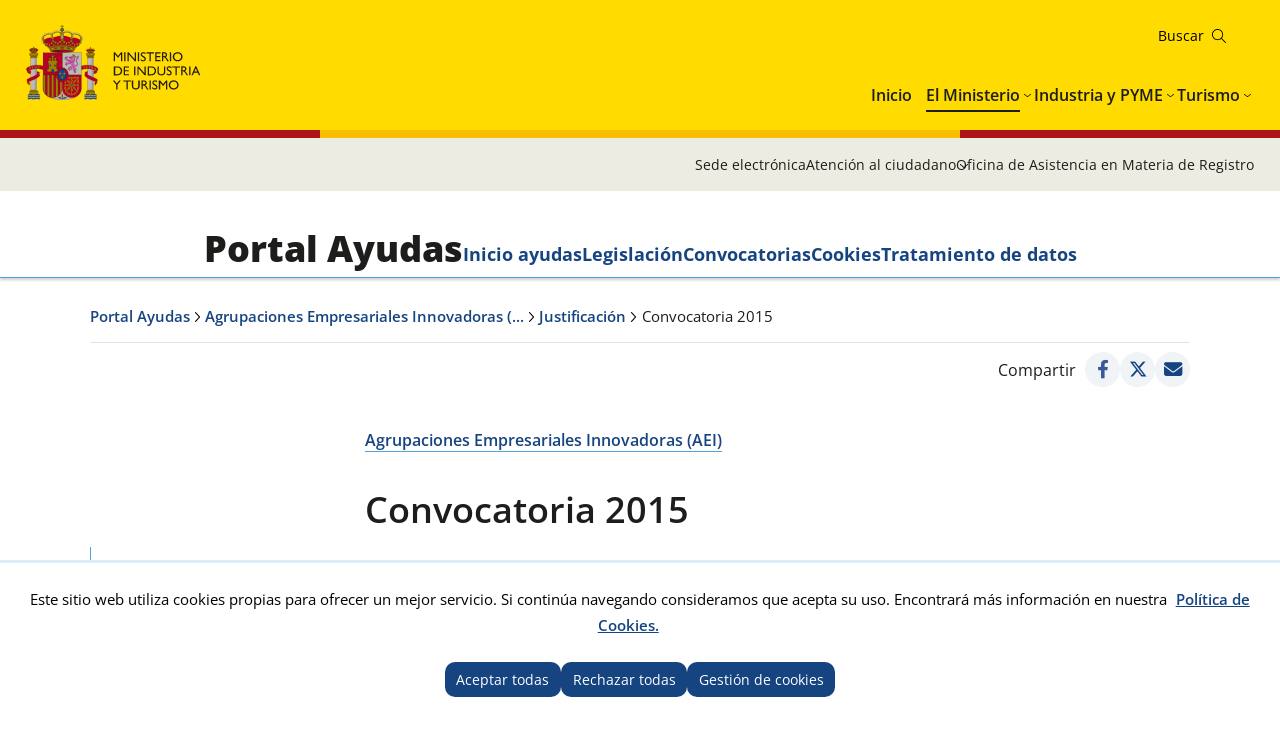

--- FILE ---
content_type: text/html; charset=utf-8
request_url: https://www.mintur.gob.es/PortalAyudas/AgrupacionesEmpresariales/Justificacion/2015/Paginas/convocatoria2015.aspx
body_size: 18955
content:


<!doctype html>

<!--[if lt IE 7]>       <html class="no-js lt-ie9 lt-ie8 lt-ie7" lang="es"> <![endif]-->
<!--[if IE 7]>          <html class="no-js lt-ie9 lt-ie8" lang="es"> <![endif]-->
<!--[if IE 8]>          <html class="no-js lt-ie9" lang="es"> <![endif]-->
<!--[if IE 9]>          <html class="no-js ie9" lang="es"> <![endif]-->
<!--[if gt IE 9]><!-->  <html class="no-js" lang="es"> <!--<![endif]-->
     
<head>
    
    <meta name='Faro' content='Faro_PortalAyudas' ><meta name='ContiSyncro' content='19/01/2026 21:45:17' ><link title="home" href="/PortalAyudas/Paginas/index.aspx" rel="home" /><link title="index" href="/PortalAyudas/Paginas/mapa-web.aspx" rel="index" /><link title="author" href="/PortalAyudas/Paginas/contacto.aspx" rel="author" /><link title="search" href="/PortalAyudas/Paginas/resultados-busqueda.aspx" rel="search" /><link title="contents" href="/#menu-principal" rel="contents" /><link title="shortcut icon" href="/_layouts/15/images/Ministerio/favicon.ico" rel="shortcut icon" /><meta name='description' content='' ><meta name='autor' content='Ministerio de Industria y Turismo'><meta name='keywords' content='' ><meta http-equiv='Content-Type' content='text/html;charset=utf-8' />
<!-- Global site tag (gtag.js) - Google Analytics -->
<script async src="https://www.googletagmanager.com/gtag/js?id=G-HP4KP5JHMM"></script>
<script>
if (document.cookie.includes("displayCookieConsent=y")) {
    window.dataLayer = window.dataLayer || [];
    function gtag() { dataLayer.push(arguments); }
    gtag('js', new Date());
 
    gtag('config', 'G-HP4KP5JHMM');
} else {
    //Elimina la cookie en caso de que exista y no se haya aceptado GA4
    if (document.cookie.includes("_ga_HP4KP5JHMM")) {
        document.cookie = "_ga_HP4KP5JHMM=; expires=Thu, 01 Jan 1970 00:00:00 UTC; path=/; domain=.mintur.gob.es;";
    }
    if (document.cookie.includes("_ga")) {
        document.cookie = "_ga=; expires=Thu, 01 Jan 1970 00:00:00 UTC; path=/; domain=.mintur.gob.es;";
    }
        if (document.cookie.includes("_gat")) {
        document.cookie = "_gat=; expires=Thu, 01 Jan 1970 00:00:00 UTC; path=/; domain=.mintur.gob.es;";
    }
        if (document.cookie.includes("_gid")) {
        document.cookie = "_gid=; expires=Thu, 01 Jan 1970 00:00:00 UTC; path=/; domain=.mintur.gob.es;";
    }


}
</script>
<!-- Google Tag Manager -->
<script>
if (document.cookie.includes("displayCookieConsent=y")) {
(function(w,d,s,l,i){w[l]=w[l]||[];w[l].push({'gtm.start':
new Date().getTime(),event:'gtm.js'});var f=d.getElementsByTagName(s)[0],
j=d.createElement(s),dl=l!='dataLayer'?'&l='+l:'';j.async=true;j.src=
'https://www.googletagmanager.com/gtm.js?id='+i+dl;f.parentNode.insertBefore(j,f);
})(window,document,'script','dataLayer','GTM-MQZL8GXQ');}</script>
<!-- End Google Tag Manager -->

    <!--  Meta específico para Móviles -->
    <meta name="viewport" content="width=device-width, initial-scale=1.0"/>
    
	
    
	<title>
		Portal de Ayudas del Ministerio de Industria y Turismo - Convocatoria 2015
	</title>

    <!-- Favicon:Start -->
    <link rel="icon" href="/_layouts/15/images/Ministerio/favicon.ico"/>
	<!-- Favicon:End -->

    <link href='https://fonts.googleapis.com/css?family=Open+Sans:400,600,800' rel='stylesheet'><link href='https://fonts.googleapis.com/css?family=
Lora:400,400i,700,700i' rel='stylesheet'><link href='/PortalAyudas/Style%20Library/estilo-ayudas.css' type='text/css' rel='stylesheet' /> 




    <!-- JQuery -->
    <script src='https://ajax.googleapis.com/ajax/libs/jquery/1.12.0/jquery.min.js' type='text/javascript' ></script>

	
	<script src="/portalayudas/Style%20Library/js/ayudas-menu.js"></script>
    


    

<script>
    (function () {
        function getCookie(name) {
            var match = document.cookie.match(new RegExp('(^| )' + name + '=([^;]+)'));
            return match ? match[2] : null;
        }

        if (getCookie('cookie_analytics') === 'accepted') {
            console.log('Google Analytics script ejecutado');

            (function (i, s, o, g, r, a, m) {
                i['GoogleAnalyticsObject'] = r; i[r] = i[r] || function () {
                    (i[r].q = i[r].q || []).push(arguments)
                }, i[r].l = 1 * new Date(); a = s.createElement(o),
                    m = s.getElementsByTagName(o)[0]; a.async = 1; a.src = '//www.google-analytics.com/analytics.js'; m.parentNode.insertBefore(a, m)
            })(window, document, 'script', '//www.google-analytics.com/analytics.js', 'ga');

            ga('create', 'UA-5799562-7', 'auto');
            ga('send', 'pageview');
        } else {
            console.log('Google Analytics bloqueado por preferencia de cookies');
        }
    })();
</script>

</head>
    
<body>
<!-- Google Tag Manager (noscript) -->
<noscript><iframe src="https://www.googletagmanager.com/ns.html?id=GTM-MQZL8GXQ"
height="0" width="0" style="display:none;visibility:hidden"></iframe></noscript>
<!-- End Google Tag Manager (noscript) -->
    <!-- ===== SP Form  =========================================================================== -->	
	<form method="post" action="./convocatoria2015.aspx" onsubmit="javascript:return WebForm_OnSubmit();" id="aspnetForm">
<div class="aspNetHidden">
<input type="hidden" name="_wpcmWpid" id="_wpcmWpid" value="" />
<input type="hidden" name="wpcmVal" id="wpcmVal" value="" />
<input type="hidden" name="MSOWebPartPage_PostbackSource" id="MSOWebPartPage_PostbackSource" value="" />
<input type="hidden" name="MSOTlPn_SelectedWpId" id="MSOTlPn_SelectedWpId" value="" />
<input type="hidden" name="MSOTlPn_View" id="MSOTlPn_View" value="0" />
<input type="hidden" name="MSOTlPn_ShowSettings" id="MSOTlPn_ShowSettings" value="False" />
<input type="hidden" name="MSOGallery_SelectedLibrary" id="MSOGallery_SelectedLibrary" value="" />
<input type="hidden" name="MSOGallery_FilterString" id="MSOGallery_FilterString" value="" />
<input type="hidden" name="MSOTlPn_Button" id="MSOTlPn_Button" value="none" />
<input type="hidden" name="__EVENTTARGET" id="__EVENTTARGET" value="" />
<input type="hidden" name="__EVENTARGUMENT" id="__EVENTARGUMENT" value="" />
<input type="hidden" name="__REQUESTDIGEST" id="__REQUESTDIGEST" value="noDigest" />
<input type="hidden" name="MSOSPWebPartManager_DisplayModeName" id="MSOSPWebPartManager_DisplayModeName" value="Browse" />
<input type="hidden" name="MSOSPWebPartManager_ExitingDesignMode" id="MSOSPWebPartManager_ExitingDesignMode" value="false" />
<input type="hidden" name="MSOWebPartPage_Shared" id="MSOWebPartPage_Shared" value="" />
<input type="hidden" name="MSOLayout_LayoutChanges" id="MSOLayout_LayoutChanges" value="" />
<input type="hidden" name="MSOLayout_InDesignMode" id="MSOLayout_InDesignMode" value="" />
<input type="hidden" name="MSOSPWebPartManager_OldDisplayModeName" id="MSOSPWebPartManager_OldDisplayModeName" value="Browse" />
<input type="hidden" name="MSOSPWebPartManager_StartWebPartEditingName" id="MSOSPWebPartManager_StartWebPartEditingName" value="false" />
<input type="hidden" name="MSOSPWebPartManager_EndWebPartEditing" id="MSOSPWebPartManager_EndWebPartEditing" value="false" />
<input type="hidden" name="__VIEWSTATE" id="__VIEWSTATE" value="/wEPDwUBMGRkEmFlI71BISY9K5HrGufyc7hMcwQkE0lnVz5KDL9af8o=" />
</div>

<script type="text/javascript">
//<![CDATA[
var theForm = document.forms['aspnetForm'];
if (!theForm) {
    theForm = document.aspnetForm;
}
function __doPostBack(eventTarget, eventArgument) {
    if (!theForm.onsubmit || (theForm.onsubmit() != false)) {
        theForm.__EVENTTARGET.value = eventTarget;
        theForm.__EVENTARGUMENT.value = eventArgument;
        theForm.submit();
    }
}
//]]>
</script>


<script src="/WebResource.axd?d=pBtIhR_ld6giDD-mn31FfKGx2SHVzdZ9qAx2NL6ASZIxvAjGcXdXXgMG4BAe_VPgDNXbaGbXL7U2F3Zn2vfqOzMjPx95cCeREDXm42ptQBs1&amp;t=638901608248157332" type="text/javascript"></script>


<script type="text/javascript">
//<![CDATA[
var MSOWebPartPageFormName = 'aspnetForm';
var g_presenceEnabled = true;
var g_wsaEnabled = false;

var g_correlationId = 'd1b6efa1-ffb6-4024-0953-d12005419f2a';
var g_wsaQoSEnabled = false;
var g_wsaQoSDataPoints = [];
var g_wsaRUMEnabled = false;
var g_wsaLCID = 3082;
var g_wsaListTemplateId = 850;
var g_wsaSiteTemplateId = 'CMSPUBLISHING#0';
var _spPageContextInfo={"webServerRelativeUrl":"/PortalAyudas/AgrupacionesEmpresariales/Justificacion/2015","webAbsoluteUrl":"http://www.mintur.gob.es/PortalAyudas/AgrupacionesEmpresariales/Justificacion/2015","viewId":"","listId":"{94474588-15cc-4b88-889b-96db1cba4d9f}","listPermsMask":{"High":16,"Low":196673},"listUrl":"/PortalAyudas/AgrupacionesEmpresariales/Justificacion/2015/Paginas","listTitle":"Páginas","listBaseTemplate":850,"viewOnlyExperienceEnabled":false,"blockDownloadsExperienceEnabled":false,"idleSessionSignOutEnabled":false,"cdnPrefix":"","siteAbsoluteUrl":"http://www.mintur.gob.es/PortalAyudas","siteId":"{9d9d8e8e-b0c4-4e2c-bc59-7a500b4ce3f8}","showNGSCDialogForSyncOnTS":false,"supportPoundStorePath":true,"supportPercentStorePath":true,"siteSubscriptionId":null,"CustomMarkupInCalculatedFieldDisabled":true,"AllowCustomMarkupInCalculatedField":false,"isSPO":false,"farmLabel":null,"serverRequestPath":"/PortalAyudas/AgrupacionesEmpresariales/Justificacion/2015/Paginas/convocatoria2015.aspx","layoutsUrl":"_layouts/15","webId":"{cdd604ae-dc1e-4e80-b2a6-16d6335ca442}","webTitle":"Convocatoria 2015","webTemplate":"39","webTemplateConfiguration":"CMSPUBLISHING#0","webDescription":"","tenantAppVersion":"2310310096","isAppWeb":false,"webLogoUrl":"_layouts/15/images/siteicon.png","webLanguage":3082,"currentLanguage":3082,"currentUICultureName":"es-ES","currentCultureName":"es-ES","currentCultureLCID":3082,"env":null,"nid":0,"fid":0,"serverTime":"2026-01-23T05:07:41.8174066Z","siteClientTag":"109$$16.0.10417.20059","crossDomainPhotosEnabled":false,"openInClient":false,"Has2019Era":true,"webUIVersion":15,"webPermMasks":{"High":16,"Low":196673},"pageListId":"{94474588-15cc-4b88-889b-96db1cba4d9f}","pageItemId":2,"pagePermsMask":{"High":16,"Low":196673},"pagePersonalizationScope":1,"userEmail":"","userId":0,"userLoginName":null,"userDisplayName":null,"isAnonymousUser":true,"isAnonymousGuestUser":false,"isEmailAuthenticationGuestUser":false,"isExternalGuestUser":false,"systemUserKey":null,"alertsEnabled":true,"siteServerRelativeUrl":"/PortalAyudas","allowSilverlightPrompt":"True","themeCacheToken":"/PortalAyudas/AgrupacionesEmpresariales/Justificacion/2015::10:","themedCssFolderUrl":null,"themedImageFileNames":null,"modernThemingEnabled":true,"isSiteAdmin":false,"ExpFeatures":[480216468,1884350801,1158731092,62197791,538521105,335811073,4194306,34614301,268500996,-1946025984,28445328,-2147475455,134291456,65536,288,950272,1282,808326148,134217873,0,0,-1073217536,545285252,18350656,-467402752,6291457,-2147483644,1074794496,-1728053184,1845537108,622628,4102,0,0,0,0,0,0,0,0,0,0,0,0,0,0,0],"killSwitches":{},"InternalValidAuthorities":["webminedicion.mityc.age","www.mintur.gob.es","www.mintur.gob.es"],"CorrelationId":"d1b6efa1-ffb6-4024-0953-d12005419f2a","hasManageWebPermissions":false,"isNoScriptEnabled":false,"groupId":null,"groupHasHomepage":true,"groupHasQuickLaunchConversationsLink":false,"departmentId":null,"hubSiteId":null,"hasPendingWebTemplateExtension":false,"isHubSite":false,"isWebWelcomePage":true,"siteClassification":"","hideSyncButtonOnODB":false,"showNGSCDialogForSyncOnODB":false,"sitePagesEnabled":false,"sitePagesFeatureVersion":0,"DesignPackageId":"00000000-0000-0000-0000-000000000000","groupType":null,"groupColor":"#8151fd","siteColor":"#8151fd","headerEmphasis":0,"navigationInfo":null,"guestsEnabled":false,"MenuData":{"SignInUrl":"/PortalAyudas/AgrupacionesEmpresariales/Justificacion/2015/_layouts/15/Authenticate.aspx?Source=%2FPortalAyudas%2FAgrupacionesEmpresariales%2FJustificacion%2F2015%2FPaginas%2Fconvocatoria2015%2Easpx"},"RecycleBinItemCount":-1,"PublishingFeatureOn":true,"PreviewFeaturesEnabled":false,"disableAppViews":false,"disableFlows":false,"serverRedirectedUrl":null,"formDigestValue":"0x21F85522692A37B64F9B6BE4C715ADA7088289B2268D185E60D0ABC941964CAECFF8C61F8EF1F04A55FBD5CF41CC2E9E45DC382CC00E57247B2604B11445E4D8,23 Jan 2026 05:07:41 -0000","maximumFileSize":10240,"formDigestTimeoutSeconds":1800,"canUserCreateMicrosoftForm":false,"canUserCreateVisioDrawing":true,"readOnlyState":null,"isTenantDevSite":false,"preferUserTimeZone":false,"userTimeZoneData":null,"userTime24":false,"userFirstDayOfWeek":null,"webTimeZoneData":null,"webTime24":false,"webFirstDayOfWeek":null,"isSelfServiceSiteCreationEnabled":null,"alternateWebAppHost":"","aadTenantId":"","aadUserId":"","aadInstanceUrl":"","msGraphEndpointUrl":"https://","allowInfectedDownload":true};_spPageContextInfo.updateFormDigestPageLoaded=new Date();_spPageContextInfo.clientServerTimeDelta=new Date(_spPageContextInfo.serverTime)-new Date();if(typeof(define)=='function'){define('SPPageContextInfo',[],function(){return _spPageContextInfo;});}//]]>
</script>
<script type="text/javascript" src="/_layouts/15/3082/initstrings.js?rev=UfGKWx68Yr6Dm9uaspNANQ%3D%3DTAG0"></script><script type="text/javascript" src="/_layouts/15/init.js?rev=yqg8eItAKpo%2FMJ5vm41DGw%3D%3DTAG0"></script>
<script type="text/javascript">
//<![CDATA[
var L_Menu_BaseUrl="/PortalAyudas/AgrupacionesEmpresariales/Justificacion/2015";
var L_Menu_LCID="3082";
var L_Menu_SiteTheme="null";
$(document).ready(function () {Ministerio.buscador.init('Buscar en el sitio','toggle');});//]]>
</script>

<script src="/WebResource.axd?d=[base64]&amp;t=638980274593019443" type="text/javascript"></script>
<script src="/WebResource.axd?d=[base64]&amp;t=638980274593019443" type="text/javascript"></script>
<script src="/ScriptResource.axd?d=DO05ingc4rSjF6tB4XBpGpKkoN08bOkfl0ldotZktc12Lj6iX0PGJyOELzB36N4TdJFuu99gH2pvS6gmdsGI9CF6DsJJdbJteUlxuXCwJx0rwGwk9A6oQcM480AGzIKELdv39-xVIZnERQIytTUqIwWFxG_dRz8crBAWfx0OtSSVYgsNOK3s-XVLsgLH9a1W0&amp;t=5c0e0825" type="text/javascript"></script>
<script src="/ScriptResource.axd?d=XRlPrY6CQ2YYAHWMnaQTuyBi18QKoVlbFgk7pXfApMyc3frnl0yrZLAPvBtugW7D9Hpjf26eqDwGFKAqE5Xpy-honI7XVkTGCpt912LidY6uhGAex_2VdiJ7-GDKWi4BT-u-XorJ79fq26F5nUeKV8BXzaQlrua4XZaWfhSJWpW8fqSSIaX4GMCk4cJjTMuu0&amp;t=5c0e0825" type="text/javascript"></script><script type="text/javascript" src="/_layouts/15/3082/strings.js?rev=RaPidH7gJwMUOT64Pucv3Q%3D%3DTAG0"></script><script type="text/javascript" src="/_layouts/15/ie55up.js?rev=ajbMHDSZTEMic%2B3j6rqxXA%3D%3DTAG0"></script>
<script type="text/javascript">
//<![CDATA[
function WebForm_OnSubmit() {
UpdateFormDigest('\u002fPortalAyudas\u002fAgrupacionesEmpresariales\u002fJustificacion\u002f2015', 1440000);if (typeof(_spFormOnSubmitWrapper) != 'undefined') {return _spFormOnSubmitWrapper();} else {return true;};
return true;
}
//]]>
</script>

<div class="aspNetHidden">

	<input type="hidden" name="__VIEWSTATEGENERATOR" id="__VIEWSTATEGENERATOR" value="67226314" />
</div>

    <!-- ===== STARTER: ScriptManager ===================================================== -->
	<script type="text/javascript">
//<![CDATA[
Sys.WebForms.PageRequestManager._initialize('ctl00$ScriptManager', 'aspnetForm', [], [], [], 90, 'ctl00');
//]]>
</script>

    
    
<script type="text/javascript">RegisterSod("require.js", "\u002f_layouts\u002f15\u002frequire.js?rev=bv3fWJhk0uFGpVwBxnZKNQ\u00253D\u00253DTAG0");</script>
<script type="text/javascript">
//<![CDATA[
var _spFormDigestRefreshInterval = 1440000;var _fV4UI = true;//]]>
</script>
<script type="text/javascript">RegisterSod("browserScript", "\u002f_layouts\u002f15\u002fie55up.js?rev=ajbMHDSZTEMic\u00252B3j6rqxXA\u00253D\u00253DTAG0");RegisterSodDep("browserScript", "strings.js");</script>
<script type="text/javascript">
//<![CDATA[
var __wpmExportWarning='Este elemento Web se ha personalizado. En consecuencia, una o más propiedades del elemento Web podrían contener información confidencial. Asegúrese de que las propiedades contienen información segura para que otros la lean. Después de expandir este elemento Web, vea las propiedades en el archivo de descripción del elemento Web (.WebPart) utilizando un editor de texto como Microsoft Notepad.';var __wpmCloseProviderWarning='Está a punto de cerrar este elemento Web. Actualmente está proporcionando datos a otros elementos Web y estas conexiones se eliminará si se cierra este elemento Web. Para cerrar el elemento Web, haga clic en Aceptar. Para conservarlo, haga clic en Cancelar.';var __wpmDeleteWarning='Está a punto de eliminar de manera definitiva este elemento Web. ¿Confirma que desea hacerlo? Para eliminar este elemento Web, haga clic en Aceptar. Para conservarlo, haga clic en Cancelar.';WPSC.Init(document);
var varPartWPQ1 = WPSC.WebPartPage.Parts.Register('WPQ1','5935a2cc-58c4-4e9c-8e47-4b4a56a3cff6',document.getElementById('WebPartWPQ1'));
WPSC.WebPartPage.WebURL = 'http:\u002f\u002fwww.mintur.gob.es\u002fPortalAyudas\u002fAgrupacionesEmpresariales\u002fJustificacion\u002f2015';
WPSC.WebPartPage.WebServerRelativeURL = '\u002fPortalAyudas\u002fAgrupacionesEmpresariales\u002fJustificacion\u002f2015';

//]]>
</script>
</form>

	<!-- ===== STARTER: Web Part Manager  ============================================================================================= -->
	

    
		
	<div class="container">
<!-- Cabecera:Start -->
							<header role="banner" id="site-header" class="institucional">
								<div class="main-header">
									<a accesskey="S" href="#contenido" title="Ir directamente al contenido (Atajo de teclado:S)." class="skip-to-content-link">Ir al contenido</a>
									<div class="container-maxwidth">
									<div class="container-header">
									<div class="nombre-app-institucional">
										<div class="grupo-logos">
											<div class="logo-institucional">
														<h1>
														<a href="https://www.mintur.gob.es/es-es/" accesskey="0" title="Ir al Inicio (Atajo de teclado:1)."> <img src="/SiteCollectionImages/logo-MICT.svg" alt="Ministerio de Industria y Turismo"/></a>
														</h1> 
											</div>
											<div class="logo-secundary">
												
											</div>
										</div>
									</div>
										
										<div class="navegation-container">
											<div class="utility-container">
												<div class="buscador-institucional">
													
 
<div class="menu-bt-lupa search-toggle">
</div>

<div class="fondo-buscar search-area" id="divBuscadorInstitucional">
    <form method='POST' action='/PortalAyudas/Paginas/resultados-busqueda.aspx' >
        <label for="ks"><span id="lblBuscar">Buscar</span></label>
        <input type="search" class="menu-texto-buscar" placeholder="ph" accesskey="4" name="ks" id="ks" />
        <input type="submit" class="menu-boton-buscar" name="boton-busqueda" id="boton-busqueda" onclick="disableButtonWebPart = true;">
    </form>
</div>
												</div>
											</div>
											<!-- Menú de Navegación:Start _OLD	
											<nav id="menu-principal-institucional">
												<ul class="slimmenu"><li><a href="/es-es/Paginas/Index.aspx">Inicio</a></li><li class="activo"><a href="/es-es/Paginas/ministerio.aspx">El Ministerio</a></li><li><a href="https://industria.gob.es/es-es">Industria y PYME</a></li><li><a href="https://turismo.gob.es/es-es">Turismo</a></li></ul>
											</nav> -->
											<!-- Menú de Navegación:Start -->	
											<nav id="menu-principal-institucional">
												<ul class="slimmenu">
<li>
<a href="https://www.mintur.gob.es/es-es/Paginas/index.aspx">Inicio</a>
</li>
<li>
<a href="https://www.mintur.gob.es/es-es/Paginas/ministerio.aspx">El Ministerio</a>
<div class="mega-menu">
<div class="mega-menu-container">
<ul>
<li>
<a href="https://www.mintur.gob.es/es-es/ministro">Ministro</a>
</li>
<li>
<a href="https://www.mintur.gob.es/es-es/organizacion">Organización</a>
<ul>
<li>
<a href="https://www.mintur.gob.es/es-es/organizacion/funcionescompetencias">Funciones y Competencias</a>
</li>
<li>
<a href="https://www.mintur.gob.es/es-es/organizacion/organigrama">Organigrama</a>
</li>
<li>
<a href="https://www.mintur.gob.es/es-es/organizacion/organismos">Organismos</a>
</li>
<li>
<a href="https://www.mintur.gob.es/es-es/organizacion/igualdad">Igualdad de género</a>
</li>
<li>
<a href="https://www.mintur.gob.es/es-es/Organizacion/historia-mintur">Historia del Ministerio de Industria y Turismo</a>
</li>
</ul>
</li>
<li>
<a href="https://www.mintur.gob.es/es-es/paginas/ayudas.aspx">Ayudas</a>
</li>
<li>
<a href="https://www.mintur.gob.es/es-es/gabineteprensa">Gabinete de prensa</a>
<ul>
<li>
<a href="https://www.mintur.gob.es/es-es/gabineteprensa/notasprensa">Notas de Prensa</a>
</li>
<li>
<a href="https://www.mintur.gob.es/es-es/gabineteprensa/convocatorias">Convocatorias de prensa</a>
</li>
<li>
<a href="https://www.mintur.gob.es/es-es/gabineteprensa/departamentocomunicacion">Departamento de comunicación</a>
</li>
<li>
<a href="https://www.mintur.gob.es/es-es/gabineteprensa/congresoysenado">Discursos e intervenciones</a>
</li>
<li>
<a href="https://www.mintur.gob.es/es-es/gabineteprensa/fototeca">Fototeca</a>
</li>
</ul>
</li>
<li>
<a href="https://www.mintur.gob.es/es-es/publicaciones">Publicaciones</a>
</li>
<li>
<a href="https://www.mintur.gob.es/es-es/servicios">Servicios</a>
<ul>
<li>
<a href="https://www.mintur.gob.es/es-es/servicios/AtencionCiudadano">Atención al Ciudadano</a>
</li>
<li>
<a href="https://www.mintur.gob.es/es-es/servicios/Paginas/OAMR-Registro-General.aspx">OAMR - Registro General</a>
</li>
<li>
<a href="https://www.mintur.gob.es/es-es/servicios/canal-informante">Canal del informante</a>
</li>
<li>
<a href="https://www.mintur.gob.es/es-es/servicios/AyudasPublicas">Ayudas, becas y premios</a>
</li>
<li>
<a href="https://contrataciondelestado.es/wps/portal/!ut/p/b0/Dcq7DoAgDEDRT-qsiYOPRDdHpVvFQhqwEIJ-v2z3JBcQTkClTzxVSUqx2dzMOYqGPnNxEuektVAlrQwHIOB7iSXb9r140tZgaFrT5rpgFj9Afp7xBy_iOXI!/">Licitaciones</a>
</li>
<li>
<a href="https://www.mintur.gob.es/es-es/servicios/empleo">Empleo</a>
</li>
<li>
<a href="https://www.mintur.gob.es/es-es/servicios/Documentacion/Paginas/documentacion-publicaciones.aspx">Documentación y publicaciones</a>
</li>
</ul>
</li>
<li>
<a href="https://www.mintur.gob.es/es-es/indicadoresyestadisticas">Estadísticas e informes</a>
<ul>
<li>
<a href="https://www.mintur.gob.es/es-es/indicadoresyestadisticas/paginas/datostemp.aspx">Boletín estadístico del Ministerio</a>
</li>
<li>
<a href="https://www.mintur.gob.es/es-es/indicadoresyestadisticas/paginas/presentaciones_sectoriales.aspx">Presentaciones sectoriales</a>
</li>
<li>
<a href="https://www.mintur.gob.es/es-es/indicadoresyestadisticas/paginas/fichas_sectoriales.aspx">Fichas sectoriales</a>
</li>
<li>
<a href="https://sedeaplicaciones.serviciosmin.gob.es/Badase/">Base de datos de serie</a>
</li>
<li>
<a href="https://www.mintur.gob.es/es-es/indicadoresyestadisticas/paginas/informes.aspx">Informes</a>
</li>
</ul>
</li>
<li>
<a href="https://sede.serviciosmin.gob.es/es-es/Paginas/Index.aspx">Sede Electrónica</a>
</li>
<li>
<a href="https://www.mintur.gob.es/es-es/gobierno-abierto">Gobierno Abierto</a>
<ul>
<li>
<a href="https://www.mintur.gob.es/es-es/gobierno-abierto/semana_abierta_administracion-2025">Semana Administración Abierta 2025</a>
</li>
<li>
<a href="https://www.mintur.gob.es/es-es/gobierno-abierto/paginas/transparencia.aspx">Transparencia</a>
</li>
<li>
<a href="https://www.mintur.gob.es/es-es/gobierno-abierto/paginas/datos-abiertos.aspx">Datos Abiertos</a>
</li>
<li>
<a href="https://www.mintur.gob.es/es-es/gobierno-abierto/paginas/participacion-publica.aspx">Participación Pública</a>
</li>
</ul>
</li>
<li>
<a href="https://www.mintur.gob.es/es-es/recuperacion-transformacion-resiliencia">Plan de Recuperación, Transformación y Resiliencia</a>
<ul>
<li>
<a href="https://www.mintur.gob.es/es-es/recuperacion-transformacion-resiliencia/paginas/perte.aspx">PERTE VEC</a>
</li>
<li>
<a href="https://www.mintur.gob.es/es-es/recuperacion-transformacion-resiliencia/paginas/perte-agro.aspx">PERTE AGRO</a>
</li>
<li>
<a href="https://www.mintur.gob.es/es-es/recuperacion-transformacion-resiliencia/paginas/perte-naval.aspx">PERTE NAVAL</a>
</li>
<li>
<a href="https://www.mintur.gob.es/es-es/recuperacion-transformacion-resiliencia/paginas/experiencias-turismo-espana.aspx">Experiencias Turismo España</a>
</li>
<li>
<a href="https://www.mintur.gob.es/es-es/recuperacion-transformacion-resiliencia/paginas/buzon-de-denuncias.aspx">Buzón de denuncias</a>
</li>
<li>
<a href="https://www.mintur.gob.es/es-es/recuperacion-transformacion-resiliencia/paginas/perte-descarbonizacion.aspx">PERTE Descarbonización Industrial</a>
</li>
<li>
<a href="https://www.mintur.gob.es/es-es/recuperacion-transformacion-resiliencia/paginas/el-gobierno-tiene-la-intencion-de-poner-a-disposicion-una-linea-de-avales-de-al-menos-150m€-.aspx">El Gobierno tiene la intencion de poner a disposicion una linea de avales de al menos 150M€ </a>
</li>
<li>
<a href="https://www.mintur.gob.es/es-es/recuperacion-transformacion-resiliencia/paginas/webinar-perte-vec-20230614.aspx">Webinar PERTE VEC</a>
</li>
<li>
<a href="https://www.mintur.gob.es/es-es/recuperacion-transformacion-resiliencia/paginas/presentaciones-junio-2023.aspx">Presentaciones PERTE VEC</a>
</li>
<li>
<a href="https://www.mintur.gob.es/es-es/recuperacion-transformacion-resiliencia/paginas/webinar-1-2024.aspx">Webinar PERTE Descarbonización Industrial</a>
</li>
<li>
<a href="https://www.mintur.gob.es/es-es/recuperacion-transformacion-resiliencia/paginas/webinar-perte-descarbonizacion.aspx">Webinar PERTE Descarbonización Industrial</a>
</li>
</ul>
</li>
<li>
<a href="https://www.mintur.gob.es/es-es/brexit">Brexit</a>
</li>
<li>
<a href="https://www.mintur.gob.es/es-es/covid-19">COVID-19</a>
<ul>
<li>
<a href="https://www.mintur.gob.es/es-es/covid-19/industria">Impacto en sector Industria y PYME</a>
</li>
<li>
<a href="https://www.mintur.gob.es/es-es/covid-19/comercio">Impacto en sector Comercio</a>
</li>
<li>
<a href="https://www.mintur.gob.es/es-es/covid-19/turismo">Impacto en sector Turismo</a>
</li>
</ul>
</li>
<li>
<a href="https://www.mintur.gob.es/es-es/actuaciones_institucionales">Actuaciones Institucionales</a>
<ul>
<li>
<a href="https://www.mintur.gob.es/es-es/actuaciones_institucionales/paginas/declaracion-institucional-dia-propiedad-industrial.aspx">Declaración Institucional con motivo del día mundial de la Propiedad Industrial</a>
</li>
</ul>
</li>
<li>
<a href="https://www.mintur.gob.es/es-es/paginas/redessocialesyblogs.aspx">Redes sociales y blogs</a>
</li>
<li>
<a href="https://www.mintur.gob.es/es-es/proteccion-datos">Protección de datos personales</a>
<ul>
<li>
<a href="https://www.mintur.gob.es/es-es/proteccion-datos/paginas/registro-actividades-tratamiento-datos.aspx">Registro de actividades de tratamiento de datos personales</a>
</li>
</ul>
</li>
<li>
<a href="https://www.mintur.gob.es/es-es/infodana">Info DANA</a>
<ul>
<li>
<a href="https://www.mintur.gob.es/es-es/infodana/paginas/otras-medidas.aspx">Otras medidas</a>
</li>
<li>
<a href="https://www.mintur.gob.es/es-es/infodana/paginas/plan-reinicia-auto.aspx">Plan Reinicia Auto+</a>
</li>
<li>
<a href="https://www.mintur.gob.es/es-es/infodana/paginas/reinicia-fepyme-dana.aspx">Reinicia+ FEPYME DANA</a>
</li>
<li>
<a href="https://www.mintur.gob.es/es-es/infodana/paginas/reinicia-faiip-dana.aspx">REINICIA+ FAIIP DANA</a>
</li>
<li>
<a href="https://www.mintur.gob.es/es-es/infodana/paginas/reinicia-focit-dana.aspx">REINICIA+ FOCIT DANA</a>
</li>
</ul>
</li>
</ul>
</div>
</div>
</li>
<li>
<a href="https://industria.gob.es/es-es">Industria y PYME</a>
<div class="mega-menu">
<div class="mega-menu-container">
<ul>
<li>
<a href="https://industria.gob.es/es-es/secretariageneral">Secretaría General</a>
<ul>
<li>
<a href="https://industria.gob.es/es-es/secretariageneral/paginas/funcionescompetencias.aspx">Funciones y competencias</a>
</li>
<li>
<a href="https://industria.gob.es/es-es/secretariageneral/paginas/organigrama.aspx">Organigrama</a>
</li>
<li>
<a href="https://industria.gob.es/es-es/secretariageneral/paginas/organismos.aspx">Organismos</a>
</li>
</ul>
</li>
<li>
<a href="https://industria.gob.es/es-es/servicios">Servicios</a>
<ul>
<li>
<a href="https://www.mintur.gob.es/es-es/indicadoresyestadisticas/paginas/fichas_sectoriales.aspx">Indicadores sectoriales</a>
</li>
<li>
<a href="https://industria.gob.es/es-es/servicios/calidad">Consultas sobre temas de calidad y seguridad industrial</a>
</li>
<li>
<a href="https://industria.gob.es/es-es/servicios/estrategia-impulso-vehiculo-energias-alternativas">Estrategia de Impulso del Vehículo con Energías Alternativas</a>
</li>
<li>
<a href="https://industria.gob.es/sector-naval/paginas/index.aspx">Sector Naval</a>
</li>
<li>
<a href="https://industria.gob.es/es-es/servicios/paginas/marco-accion-nacional-energias-alternativas-transporte.aspx">Marco de Acción Nacional español de energías alternativas en el transporte</a>
</li>
<li>
<a href="https://industria.gob.es/es-es/servicios/paginas/agendas-sectoriales.aspx">Agendas sectoriales</a>
</li>
<li>
<a href="https://industria.gob.es/es-es/servicios/paginas/marco-estrategico-politica-pyme.aspx">Marco estratégico en política de PYME</a>
</li>
<li>
<a href="https://industria.gob.es/es-es/servicios/paginas/plan-estrategico-apoyo-integral-sector-automocion.aspx">Plan Estratégico de Apoyo Integral al Sector de la Automoción</a>
</li>
</ul>
</li>
<li>
<a href="https://industria.gob.es/es-es/estadisticas">Estadísticas e informes</a>
<ul>
<li>
<a href="https://industria.gob.es/es-es/estadisticas/paginas/encuesta-coyuntura.aspx">Encuesta de Coyuntura Industrial</a>
</li>
<li>
<a href="https://www.mintur.gob.es/es-es/indicadoresyestadisticas/industria/encuestacoyuntura/paginas/encuesta-coyuntura.aspx">Encuesta de Coyuntura en el Sector de la Construcción</a>
</li>
<li>
<a href="https://industria.gob.es/es-es/estadisticas/paginas/encuesta-vehiculos.aspx">Estadística de Fabricación de Vehículos Automóviles y Bicicletas</a>
</li>
<li>
<a href="https://industria.gob.es/es-es/estadisticas/paginas/estadistica-cemento.aspx">Estadística del Cemento</a>
</li>
<li>
<a href="https://industria.gob.es/es-es/estadisticas/paginas/estadisticas-y-publicaciones-sobre-pyme.aspx">Estadísticas y publicaciones sobre PYME</a>
</li>
</ul>
</li>
<li>
<a href="https://sede.serviciosmin.gob.es/es-es/procedimientoselectronicos/paginas/listado-procedimientos.aspx?od=5">Procedimientos en la Sede</a>
</li>
<li>
<a href="http://www.mintur.gob.es/portalayudas/paginas/convocatorias-ayudas.aspx?cg=secretar%c3%ada%20general%20de%20industria%20y%20de%20la%20peque%c3%b1a%20y%20mediana%20empresa">Ayudas</a>
</li>
<li>
<a href="https://industria.gob.es/es-es/participacion_publica">Participación pública</a>
</li>
<li>
<a href="https://industria.gob.es/es-es/brexit">Brexit Industria</a>
</li>
<li class="areas-interes">
<a href="https://industria.gob.es/es-es/Paginas/lista-areas-interes.aspx">Áreas de interés</a>
<ul>
<li>
<a href="https://industria.gob.es/anpaq">Autoridad Nacional para la Prohibición de las Armas Químicas</a>
</li>
<li>
<a href="https://industria.gob.es/calidad-industrial">Calidad y Seguridad Industrial</a>
</li>
<li>
<a href="https://ipyme.org/es-es/politicasymedidas/consejo-estatal/Paginas/default.aspx">Consejo Estatal de la PYME</a>
</li>
<li>
<a href="https://industria.gob.es/giaveh">Gestión Integrada de Aplicaciones de Vehículos (GIAVEH)</a>
</li>
<li>
<a href="https://industria.gob.es/premios-moda">Premios Nacionales de la Moda</a>
</li>
<li>
<a href="https://industria.gob.es/registros-industriales">Registros Industriales</a>
</li>
<li>
<a href="https://industria.gob.es/renove/paginas/index.aspx">Plan RENOVE</a>
</li>
<li>
<a href="https://www.industriaconectada40.gob.es/premios/paginas/premios.aspx">Premios Nacionales Industria Conectada 4.0</a>
</li>
<li>
<a href="https://industria.gob.es/premios-nacionales-bien-hecho/Paginas/default.aspx">Premios Nacionales de Industria: "Bien hecho en España"</a>
</li>
</ul>
</li>
</ul>
</div>
</div>
</li>
<li>
<a href="https://turismo.gob.es/es-es">Turismo</a>
<div class="mega-menu">
<div class="mega-menu-container">
<ul>
<li>
<a href="https://turismo.gob.es/es-es/secretariadeestado">Secretaría de Estado</a>
<ul>
<li>
<a href="https://turismo.gob.es/es-es/secretariadeestado/paginas/funcionesycompetencias.aspx">Funciones y competencias</a>
</li>
<li>
<a href="https://turismo.gob.es/es-es/secretariadeestado/paginas/organigrama.aspx">Organigrama</a>
</li>
<li>
<a href="https://turismo.gob.es/es-es/secretariadeestado/paginas/organismos.aspx">Organismos</a>
</li>
</ul>
</li>
<li>
<a href="https://turismo.gob.es/es-es/estrategia-turismo">Estrategia</a>
<ul>
<li>
<a href="https://turismo.gob.es/es-es/estrategia-turismo-sostenible/paginas/index.aspx">Estrategia de Turismo Sostenible de España 2030</a>
</li>
</ul>
</li>
<li>
<a href="https://turismo.gob.es/es-es/servicios">Servicios</a>
<ul>
<li>
<a href="https://turismo.gob.es/es-es/servicios/paginas/portal-study-in-spain.aspx">Portal Study in Spain</a>
</li>
<li>
<a href="https://turismo.gob.es/es-es/servicios/paginas/estudio-turismo-salud.aspx">Estudio sobre el turismo de salud en España</a>
</li>
<li>
<a href="https://turismo.gob.es/es-es/servicios/paginas/canal-experiencias.aspx">Comercialización de Experiencias Turísticas en www.spain.info</a>
</li>
<li>
<a href="https://turismo.gob.es/es-es/servicios/paginas/ayudas_sector_hotelero.aspx">Ayudas para el sector hotelero</a>
</li>
<li>
<a href="https://turismo.gob.es/es-es/servicios/paginas/plan-nacional-integral-turismo.aspx">Plan Nacional e Integral de Turismo (2012-2015)</a>
</li>
<li>
<a href="https://turismo.gob.es/es-es/servicios/paginas/punto-contacto-central-spain.aspx">Punto de Contacto Central España para garantías de viajes combinados y servicios de viaje vinculados</a>
</li>
</ul>
</li>
<li>
<a href="https://turismo.gob.es/es-es/paginas/estadisticas-informes.aspx">Estadísticas e Informes</a>
</li>
<li>
<a href="https://sede.serviciosmin.gob.es/es-es/procedimientoselectronicos/paginas/listado-procedimientos.aspx?od=4">Procedimientos de la Sede</a>
</li>
<li>
<a href="http://www.mintur.gob.es/portalayudas/paginas/convocatorias-ayudas.aspx?cg=secretar%c3%ada%20de%20estado%20de%20turismo">Ayudas</a>
</li>
<li>
<a href="https://turismo.gob.es/es-es/participacion-publica">Participación pública</a>
</li>
<li>
<a href="https://turismo.gob.es/es-es/brexit-turismo">Brexit Turismo</a>
</li>
<li class="areas-interes">
<a href="https://turismo.gob.es/es-es/Paginas/lista-areas-interes.aspx">Áreas de interés</a>
<ul>
<li>
<a href="https://turismo.gob.es/cooperacion">Cooperación y competitividad</a>
</li>
<li>
<a href="https://turismo.gob.es/desarrollo-sostenibilidad">Desarrollo y Sostenibilidad</a>
</li>
</ul>
</li>
</ul>
</div>
</div>
</li>
</ul>
											</nav>
										</div>
									</div>
									</div>
								</div>
								<div class="submenu-header">
									<div class="container-maxwidth">
										<h2>
										Otros enlaces</h2>                                   
										<ul><li><a href='https://sede.serviciosmin.gob.es/es-es' accesskey='7' >Sede electrónica</a></li><li class='submenu-desplegable'><a href='https://www.mintur.gob.es/{culture}/servicios/AtencionCiudadano/Paginas/AtencionCiudadano.aspx' accesskey='6' >Atención al ciudadano</a><div class='mega-menu'><div class='mega-menu-container'><ul><li><a href='/{0}/servicios/AtencionCiudadano/Paginas/preguntas-frecuentes.aspx' >Preguntas frecuentes</a></li><li><a href='/{0}/servicios/AtencionCiudadano/Paginas/quejas-sugerencias.aspx' >Quejas y sugerencias</a></li></ul></div></div></li><li><a href='/es-es/servicios/Paginas/OAMR-Registro-General.aspx' >Oficina de Asistencia en Materia de Registro</a></li></ul>
									</div>
								</div>
								<nav class="menu-ayudas-institucional">
									<div class="container-maxwidth">
										<h2 class="titulo-ayudas">Portal Ayudas</h2>
										
<ul class="menu-ayudas">
	<li><a href="/PortalAyudas/Paginas/Index.aspx">Inicio ayudas
</a></li>
	<li><a href="/PortalAyudas/Paginas/legislacion-ayudas.aspx">Legislación
</a></li>
	<li><a href="/PortalAyudas/Paginas/convocatorias-ayudas.aspx">Convocatorias
</a></li>
	<li><a href="/PortalAyudas/Paginas/politica-cookies.aspx">Cookies
</a></li>
	<li><a href="/PortalAyudas/Paginas/Tratamiento-datos.aspx">Tratamiento de datos
</a></li>

</ul>

									</div>
								</nav>
							</header>
<!-- Cabecera:End -->

        <div class="main-container">
			<!-- Contenido:Start -->
			<main id="contenido" role="main">
				

        

<div class="section-container">
    <div class="breadcrumb">
        <ul><li><a href="/PortalAyudas/Paginas/Index.aspx">Portal Ayudas</a></li><li><a href="/PortalAyudas/AgrupacionesEmpresariales/Paginas/Index.aspx">Agrupaciones Empresariales Innovadoras (...</a></li><li><a href="/PortalAyudas/AgrupacionesEmpresariales/Justificacion/Paginas/index.aspx">Justificación</a></li><li>Convocatoria 2015</li></ul>
    </div>
        <div class="speakeryredes">
        <div id="MiReadSpeaker"></div>
        <div class='compartir rs_skip' >
<span class='compartir-label'><span>Compartir</span></span>
<ul>
<li>
<a class='social facebook' title='Abre en ventana nueva' href='http://www.facebook.com/sharer.php?u=http://www.mintur.gob.es/PortalAyudas/AgrupacionesEmpresariales/Justificacion/2015/Paginas/convocatoria2015.aspx' target='_blank'><span>Recomendar en Facebook</span></a>
</li>
<li>
<a class='social twitter' title='Abre en ventana nueva' href='http://twitter.com/share?url=http://www.mintur.gob.es/PortalAyudas/AgrupacionesEmpresariales/Justificacion/2015/Paginas/convocatoria2015.aspx' target='_blank'><span>Twittear</span></a>
</li>
<li>
<a title='Abre en ventana nueva' href="mailto: ?subject=Enviado desde http://www.mintur.gob.es/PortalAyudas&body=Creo que este contenido te puede interesar:%0AConvocatoria 2015%0Ahttp://www.mintur.gob.es/PortalAyudas/AgrupacionesEmpresariales/Justificacion/2015/Paginas/convocatoria2015.aspx%0A%0A" class="social correo"><span>Enviar por correo</span>  </a>
</li>
</ul>
</div>

    </div>  


    <div class="interior-container-menu">
        <div class="titulo-subsitio">
<a href="/PortalAyudas/AgrupacionesEmpresariales">Agrupaciones Empresariales Innovadoras (AEI)</a>
</div>
        
        <div class="subtitulo-subsitio">Justificación</div>
<h1>Convocatoria 2015</h1>


         <div class="grid-2columnas">         
             <aside class="submenu">
                <!-- Navegación 2º nivel -->
                <nav role="navigation" aria-label="Menú secundario">
                    <button type="button" class="bt-menu-responsive">Menú</button>
                    <div id="menu-vertical">
<ul>
	<li><a href="/PortalAyudas/AgrupacionesEmpresariales/Descripcion/Paginas/Entidades.aspx">Descripción general
</a></li>
	<li><a href="/PortalAyudas/AgrupacionesEmpresariales/Normativa/Paginas/bases.aspx">Normativa
</a></li>
	<li><a href="/PortalAyudas/AgrupacionesEmpresariales/Solicitudes/Paginas/solicitud.aspx">Solicitudes
</a></li>
	<li><a href="/PortalAyudas/AgrupacionesEmpresariales/Concesion/Paginas/Concesion.aspx">Concesión
</a></li>
	<li class="activo"><a href="/PortalAyudas/AgrupacionesEmpresariales/Justificacion/Paginas/index.aspx">Justificación
</a>
	<ul>
		<li><a href="/PortalAyudas/AgrupacionesEmpresariales/Justificacion/2024/Paginas/Convocatoria-2024.aspx">Convocatoria 2024
</a></li>
		<li><a href="/PortalAyudas/AgrupacionesEmpresariales/Justificacion/2023/Paginas/Convocatoria-2023.aspx">Convocatoria 2023
</a></li>
		<li><a href="/PortalAyudas/AgrupacionesEmpresariales/Justificacion/2022b/Paginas/Convocatoria-2022b.aspx">Convocatoria 2022b
</a></li>
		<li><a href="/PortalAyudas/AgrupacionesEmpresariales/Justificacion/2022/Paginas/Convocatoria-2022.aspx">Convocatoria 2022
</a></li>
		<li><a href="/PortalAyudas/AgrupacionesEmpresariales/Justificacion/2021b/Paginas/Convocatoria-2021b.aspx">Convocatoria 2021b
</a></li>
		<li><a href="/PortalAyudas/AgrupacionesEmpresariales/Justificacion/2021/Paginas/Convocatoria-2021.aspx">Convocatoria 2021
</a></li>
		<li><a href="/PortalAyudas/AgrupacionesEmpresariales/Justificacion/2020/Paginas/Convocatoria2020.aspx">Convocatoria 2020
</a></li>
		<li><a href="/PortalAyudas/AgrupacionesEmpresariales/Justificacion/2018/Paginas/Convocatoria2018.aspx">Convocatoria 2018
</a></li>
		<li><a href="/PortalAyudas/AgrupacionesEmpresariales/Justificacion/2017/Paginas/Convocatoria2017.aspx">Convocatoria 2017
</a></li>
		<li class="activo"><span>Convocatoria 2015</span>
</li>
		<li><a href="/PortalAyudas/AgrupacionesEmpresariales/Justificacion/2014/Paginas/convocatoria2014.aspx">Convocatoria 2014
</a></li>
		<li><a href="/PortalAyudas/AgrupacionesEmpresariales/Justificacion/2012/Paginas/convocatoria2012.aspx">Convocatoria 2012
</a></li>
		<li><a href="/PortalAyudas/AgrupacionesEmpresariales/Justificacion/2011/Paginas/Convocatoria2011.aspx">Convocatoria 2011
</a></li>

	</ul>
	</li>
	<li><a href="/PortalAyudas/AgrupacionesEmpresariales/Paginas/preguntas-frecuentes.aspx">Preguntas frecuentes
</a></li>
	<li><a href="/PortalAyudas/AgrupacionesEmpresariales/Paginas/contacto-resolucion-dudas.aspx">Contactos para la resolución de dudas
</a></li>

</ul>
</div>
                </nav>
            </aside>
         
             <div class="col-contenido">                    
                <div class="clearfix">
                    
                    
                </div>
                <div class="ms-webpart-zone ms-fullWidth">
	<div id="MSOZoneCell_WebPartWPQ1" class="s4-wpcell-plain ms-webpartzone-cell ms-webpart-cell-vertical-inline-table ms-webpart-cell-vertical ms-fullWidth ">
		<div class="ms-webpart-chrome ms-webpart-chrome-vertical ms-webpart-chrome-fullWidth ">
			<div WebPartID="5935a2cc-58c4-4e9c-8e47-4b4a56a3cff6" HasPers="false" id="WebPartWPQ1" width="100%" class="ms-WPBody " allowDelete="false" style="" ><h2>Acceso a la aplicación informática</h2>
<p>La presentación telemática de la justificación se debe hacer necesariamente con la aplicación informática accesible a través del siguiente enlace:</p>
<p><a class=" file2 aspx" href="https://sedeaplicaciones.serviciosmin.gob.es/enviodocsministerio/enviodocumentos.aspx?control=148_48545_FormularioAEI"><img alt="" src="/SiteCollectionImages/pixel.png" />Formulario de envío de documentación para Agrupaciones Empresariales Innovadoras</a></p>
<p>La persona que realice la presentación telemática en nombre de la entidad beneficiaria debe firmarla electrónicamente con su certificado digital de usuario.</p>
<h2>Modelos normalizados de cuentas justificativas </h2>
<h3>Línea a - Estructuras de gestión y coordinación</h3>
<p><a class="file pdf" href="/PortalAyudas/AgrupacionesEmpresariales/Justificacion/Documents/Linea_a/Modelo_Cuenta_Justificativa_AEI_2015_Linea_a.pdf">Modelo normalizado de cuenta justificativa e instrucciones para la justificación [PDF] [311 KB]</a></p>
<p><a class="file doc" href="/PortalAyudas/AgrupacionesEmpresariales/Justificacion/Documents/Linea_a/Cuenta_Justificativa_AEI2015_Linea_a_AnexoI.doc">Anexo I [DOC] [74 KB]</a></p>
<p><a class="file xls" href="/PortalAyudas/AgrupacionesEmpresariales/Justificacion/Documents/Linea_a/Cuenta_Justificativa_AEI2015_Linea_a_AnexoII.xls">Anexo II [XLS] [35 KB]</a></p>
<p><a class="file xls" href="/PortalAyudas/AgrupacionesEmpresariales/Justificacion/Documents/Linea_a/Cuenta_Justificativa_AEI2015_Linea_a_AnexoIII.xls">Anexo III [XLS] [34 KB]</a></p>
<p><a class="file xls" href="/PortalAyudas/AgrupacionesEmpresariales/Justificacion/Documents/Linea_a/Cuenta_Justificativa_AEI2015_Linea_a_AnexoIV.xls">Anexo IV [XLS] [34 KB]</a></p>
<p><a class="file xls" href="/PortalAyudas/AgrupacionesEmpresariales/Justificacion/Documents/Linea_a/Cuenta_Justificativa_AEI2015_Linea_a_AnexoV.xls">Anexo V [XLS] [34 KB]</a></p>
<p><a class="file doc" href="/PortalAyudas/AgrupacionesEmpresariales/Justificacion/Documents/Linea_a/Cuenta_Justificativa_AEI2015_Linea_a_AnexoVI.doc">Anexo VI [DOC] [73 KB]</a></p>
<p><a class="file doc" href="/PortalAyudas/AgrupacionesEmpresariales/Justificacion/Documents/Linea_a/Cuenta_Justificativa_AEI2015_Linea_a_AnexoVII.doc">Anexo VII [DOC] [57 KB]</a></p>
<p><a class="file doc" href="/PortalAyudas/AgrupacionesEmpresariales/Justificacion/Documents/Linea_a/Cuenta_Justificativa_AEI2015_Linea_a_AnexoVIII.doc">Anexo VIII [DOC] [58 KB]</a></p>
<p><a class="file doc" href="/PortalAyudas/AgrupacionesEmpresariales/Justificacion/Documents/Linea_a/Cuenta_Justificativa_AEI2015_Linea_a_AnexoIX.doc">Anexo IX [DOC] [62 KB]</a></p>
<h3>Líneas b y c - Estudios de viabilidad y desarrollo de actividades innovadoras</h3>
<p><a class="file pdf" href="/PortalAyudas/AgrupacionesEmpresariales/Justificacion/Documents/Lineas_b_c/Modelo_Cuenta_Justificativa_AEI2015_Linea_b_c.pdf">Modelo normalizado de cuenta justificativa e instrucciones para la justificación [PDF] [310 KB]</a></p>
<p><a class="file doc" href="/PortalAyudas/AgrupacionesEmpresariales/Justificacion/Documents/Lineas_b_c/Cuenta_Justificativa_AEI2015_Linea_b_c_AnexoI.doc">Anexo I [DOC] [72 KB]</a></p>
<p><a class="file xls" href="/PortalAyudas/AgrupacionesEmpresariales/Justificacion/Documents/Lineas_b_c/Cuenta_Justificativa_AEI2015_Linea_b_c_AnexoII.xls">Anexo II [XLS] [35 KB]</a></p>
<p><a class="file xls" href="/PortalAyudas/AgrupacionesEmpresariales/Justificacion/Documents/Lineas_b_c/Cuenta_Justificativa_AEI2015_Linea_b_c_AnexoIII.xls">Anexo III [XLS] [34 KB]</a></p>
<p><a class="file xls" href="/PortalAyudas/AgrupacionesEmpresariales/Justificacion/Documents/Lineas_b_c/Cuenta_Justificativa_AEI2015_Linea_b_c_AnexoIV.xls">Anexo IV [XLS] [34 KB]</a></p>
<p><a class="file doc" href="/PortalAyudas/AgrupacionesEmpresariales/Justificacion/Documents/Lineas_b_c/Cuenta_Justificativa_AEI2015_Linea_b_c_AnexoV.doc">Anexo V [DOC] [73 KB]</a></p>
<p><a class="file doc" href="/PortalAyudas/AgrupacionesEmpresariales/Justificacion/Documents/Lineas_b_c/Cuenta_Justificativa_AEI2015_Linea_b_c_AnexoVI.doc">Anexo VI [DOC] [57 KB]</a></p>
<p><a class="file doc" href="/PortalAyudas/AgrupacionesEmpresariales/Justificacion/Documents/Lineas_b_c/Cuenta_Justificativa_AEI2015_Linea_b_c_AnexoVII.doc">Anexo VII [DOC] [58 KB]</a></p>
<p><a class="file doc" href="/PortalAyudas/AgrupacionesEmpresariales/Justificacion/Documents/Lineas_b_c/Cuenta_Justificativa_AEI2015_Linea_b_c_AnexoVIII.doc">Anexo VIII [DOC] [62 KB]</a></p>
<!--<p><a class="file doc" href="/PortalAyudas/AgrupacionesEmpresariales/Justificacion/Documents/Lineas_b_c/Cuenta_Justificativa_AEI2015_Linea_b_c_AnexoIX.doc">Anexo IX [DOC] [62 KB]</a></p>-->
<h3>Línea d - Desarrollo de actividades innovadoras en cooperación</h3>
<p><a class="file pdf" href="/PortalAyudas/AgrupacionesEmpresariales/Justificacion/Documents/Linea_d/Modelo_Cuenta_Justificativa_AEI2015_Linea_d.pdf">Modelo normalizado de cuenta justificativa e instrucciones para la justificación [PDF] [310 KB]</a></p>
<p><a class="file doc" href="/PortalAyudas/AgrupacionesEmpresariales/Justificacion/Documents/Linea_d/Cuenta_Justificativa_AEI2015_Linea_d_AnexoI.doc">Anexo I [DOC] [72 KB]</a></p>
<p><a class="file xls" href="/PortalAyudas/AgrupacionesEmpresariales/Justificacion/Documents/Linea_d/Cuenta_Justificativa_AEI2015_Linea_d_AnexoII.xls">Anexo II [XLS] [35 KB]</a></p>
<p><a class="file xls" href="/PortalAyudas/AgrupacionesEmpresariales/Justificacion/Documents/Linea_d/Cuenta_Justificativa_AEI2015_Linea_d_AnexoIII.xls">Anexo III [XLS] [34 KB]</a></p>
<p><a class="file xls" href="/PortalAyudas/AgrupacionesEmpresariales/Justificacion/Documents/Linea_d/Cuenta_Justificativa_AEI2015_Linea_d_AnexoIV.xls">Anexo IV [XLS] [34 KB]</a></p>
<p><a class="file doc" href="/PortalAyudas/AgrupacionesEmpresariales/Justificacion/Documents/Linea_d/Cuenta_Justificativa_AEI2015_Linea_d_AnexoV.doc">Anexo V [DOC] [73 KB]</a></p>
<p><a class="file doc" href="/PortalAyudas/AgrupacionesEmpresariales/Justificacion/Documents/Linea_d/Cuenta_Justificativa_AEI2015_Linea_d_AnexoVI.doc">Anexo VI [DOC] [57 KB]</a></p>
<p><a class="file doc" href="/PortalAyudas/AgrupacionesEmpresariales/Justificacion/Documents/Linea_d/Cuenta_Justificativa_AEI2015_Linea_d_AnexoVII.doc">Anexo VII [DOC] [58 KB]</a></p>
<p><a class="file doc" href="/PortalAyudas/AgrupacionesEmpresariales/Justificacion/Documents/Linea_d/Cuenta_Justificativa_AEI2015_Linea_d_AnexoVIII.doc">Anexo VIII [DOC] [62 KB]</a></p>
<!--<p><a class="file doc" href="/PortalAyudas/AgrupacionesEmpresariales/Justificacion/Documents/Linea_d/Cuenta_Justificativa_AEI2015_Linea_d_AnexoIX.doc">Anexo IX [DOC] [62 KB]</a></p>-->
<h2>Logotipos</h2>
<p><a id="Logotipos" class=" file2 aspx" title="Descarga de logotipos de AEI" href="http://clusters.ipyme.org/es-es/PoliticaClusters/NuevaPoliticaClusters/Programa/Paginas/Logotipos-Cluster.aspx"><img alt="" src="/SiteCollectionImages/pixel.png" />Acceso a la descarga de logos</a></p>
<p>Los logos&nbsp;no pueden usarse para fines comerciales, siendo destinados exclusivamente para su uso personal.</p>
<p>Transmitir, modificar o copiar total o parcialmente la imagen de los logos con fines públicos o comerciales sin consentimiento, por escrito, del Ministerio queda estrictamente prohibido.</p>
<h2>Legislación complementaria</h2>
<ul class="faq-list">
    <li><a href="http://www.boe.es/buscar/act.php?id=BOE-A-2009-3673">Real Decreto 197/2009, por el que se desarrolla el Estatuto del Trabajo Autónomo en materia de contrato del trabajador autónomo económicamente dependiente y su registro y se crea el Registro Estatal de asociaciones profesionales de trabajadores autónomos</a> </li>
    <li><a href="https://www.boe.es/buscar/act.php?id=BOE-A-2007-13409">Ley 20/2007, de 11 de julio, del Estatuto del trabajo autónomo</a></li>
</ul><div class="ms-clear"></div></div>
		</div>
	</div>
</div>                     	
                

<script type="text/javascript"> 
	function showGracias() {
		document.getElementById("divButtons").style.display = "none";
        document.getElementById("h2pregunta").style.display = "none";
		document.getElementById("divGracias").style.display = "block";
	};
</script>

<div class="feedback-site">
	<div class="feedback-container">
		<h2 id="h2pregunta">¿Le ha servido de ayuda esta página?</h2>
		<div id="divButtons" class="feedback-buttons">
			<ul>
				<li>
					<button class="" onclick="ga('send', 'event', 'Encuesta', 'satisfaccion', 'si'); showGracias()">
						Sí <span>esta pagina es util</span>
					</button>
				</li>
				<li>
					<button class="" onclick="ga('send', 'event', 'Encuesta', 'satisfaccion', 'no'); showGracias()">
						No <span>esta pagina no sirve</span>
					</button>
				</li>
			</ul>
		</div>
		<div id="divGracias" class="feedback-success" role="alert" hidden="">
			<p>Gracias por sus comentarios.</p>
		</div>
	</div>
</div>
                		
            </div>
         </div>        
    </div>    
</div>


<div style='display:none' id='hidZone'><menu class="ms-hide">
	<ie:menuitem id="MSOMenu_Help" iconsrc="/_layouts/15/images/HelpIcon.gif" onmenuclick="MSOWebPartPage_SetNewWindowLocation(MenuWebPart.getAttribute(&#39;helpLink&#39;), MenuWebPart.getAttribute(&#39;helpMode&#39;))" text="Ayuda" type="option" style="display:none">

	</ie:menuitem>
</menu></div>
			</main>
			<!-- Contenido:End -->
		</div>    
		
		<footer role="contentinfo" class="institucional">
			<button type="button" class="scroll-top"><span>Subir arriba</span></button>
			<div class="container-maxwidth">	
				<div class="footer-container-institucional">
					<div class="navegation-footer">
						<nav class="opciones-footer-institucional">
						<h2>
						Navegación del Pie</h2>
						<ul><li><a href="/es-es/Paginas/Index.aspx">Inicio</a></li><li class="activo"><a href="/es-es/Paginas/ministerio.aspx">El Ministerio</a></li><li><a href="https://industria.gob.es/es-es">Industria y PYME</a></li><li><a href="https://turismo.gob.es/es-es">Turismo</a></li></ul>
						<h2>Accesos directos</h2>	
							<ul><li><a href='https://sede.serviciosmin.gob.es/es-es' accesskey='7' >Sede electrónica</a></li><li><a href='https://www.mintur.gob.es/{culture}/servicios/AtencionCiudadano/Paginas/AtencionCiudadano.aspx' accesskey='6' >Atención al ciudadano</a></li><li><a href='/es-es/servicios/Paginas/OAMR-Registro-General.aspx' >Oficina de Asistencia en Materia de Registro</a></li></ul>
						</nav>
						<nav class="menu-ayudas-institucional">
							<h2 class="titulo-ayudas">Portal Ayudas</h2>
							
<ul class="menu-ayudas">
	<li><a href="/PortalAyudas/Paginas/Index.aspx">Inicio ayudas
</a></li>
	<li><a href="/PortalAyudas/Paginas/legislacion-ayudas.aspx">Legislación
</a></li>
	<li><a href="/PortalAyudas/Paginas/convocatorias-ayudas.aspx">Convocatorias
</a></li>
	<li><a href="/PortalAyudas/Paginas/politica-cookies.aspx">Cookies
</a></li>
	<li><a href="/PortalAyudas/Paginas/Tratamiento-datos.aspx">Tratamiento de datos
</a></li>

</ul>

						</nav>
						<nav class="legal-footer-institucional">
						<h2>Legal</h2>
							<ul><li><a href='/es-es/Paginas/accesibilidad.aspx' accesskey='0' title='Ir a la Accesibilidad (Atajo de teclado:0).' >Accesibilidad</a></li><li><a href='/es-es/servicios/AtencionCiudadano/Paginas/AtencionCiudadano.aspx#contacto' >Contacto</a></li><li><a href='/es-es/Paginas/Avisolegal.aspx' title='Ir al Aviso legal (Atajo de teclado:6).' >Aviso legal</a></li><li><a href='/es-es/Paginas/politica-cookies.aspx' >Política de cookies</a></li><li><a href='/es-es/Paginas/mapaweb.aspx' accesskey='3' title='Ir al mapa del sitio (Atajo de teclado:3).' >Mapa del sitio</a></li></ul>
						</nav>
					</div>
					<div class="redes-sociales-footer">
						<h2>Redes sociales del ministerio</h2>
						<ul><li class='rss'><a href='/es-es/Paginas/rss.aspx' >Rss</a></li><li class='youtube'><a href='https://www.youtube.com/channel/UCfUiR6m7Vh9BmUEe9tdsTnw' >Youtube</a></li><li class='twitter'><a href='https://twitter.com/mincoturgob' >Twitter</a></li><li class='redes-blog'><a href='/es-es/Paginas/RedesSocialesYBlogs.aspx' >Todas las redes</a></li></ul>
					</div>
				</div>
				<div class="footer-container-institucional logos-position">
					<div class="direccion-info">
						<div class="logo-institucional">
							<a href="http://www.mintur.gob.es" target="_self" rel="noopener noreferrer"><img src="/SiteCollectionImages/logo-MICT.Gob.svg" alt="Ministerio de Industria y Turismo"></a>
						</div>
						<div class="direccion-institucional">
							<p class='direccion'><strong>Gobierno de España. Ministerio de Industria y Turismo</strong> - <abbr title="Paseo">P.</abbr> de la Castellana 160, <abbr title="Código Postal">C.P.</abbr> 28046 Madrid, España. <span>Teléfono: 91 349 46 40</span></p>						
						</div>
					</div>
					<div class="logo-ue">
						<a href='https://www.mincotur.gob.es/es-es/recuperacion-transformacion-resiliencia/Paginas/plan-recuperacion-transformacion-resiliencia.aspx' target='_blank' title='Abre en ventana nueva' rel='noopener noreferrer'><img src='/PortalAyudas/SiteCollectionImages/Logos_PRTR.png' alt='Fondos Next Generation - Plan de Recuperación, Transformación y Resiliencia' /></a>
					</div>
				</div>
		</footer>
	</div>

	<!-- JQuery -->    
	<script src="/portalayudas/Style%20Library/js/jquery.slimmenu.ayudas.js"></script>
	<script src="/portalayudas/Style%20Library/js/main.js"></script>
    <script src="/Style%20Library/js/modernizr-custom.js"></script>
    <script src="/Style%20Library/js/DeleteDivsMSZone.js"></script>
    <script src="/Style%20Library/js/VerMas.js"></script>
	<script src="/Style%20Library/js/desplegable.js"></script>


	<!-- ===== STARTER: Hidden Placeholders =========================================================================================== -->	
	
	
	
	
	
	
	
	
	
	
	
	
	
	
	
	
	
	
	
	
	
	
	
	
	
			
	
    
    
	

    


<script>
    document.addEventListener('DOMContentLoaded', function (event) {
        cookieChoices.showCookieConsentBar('Este sitio web utiliza cookies propias para ofrecer un mejor servicio. Si contin\u00faa navegando consideramos que acepta su uso. Encontrar\u00e1 m\u00e1s informaci\u00f3n en nuestra', 'Lo entiendo', 'Pol\u00edtica de Cookies.', '/portalayudas/paginas/politica-cookies.aspx', 'Aceptar todas', 'Rechazar todas', 'Gestión de cookies', 'Aceptar selección', 'Más información', 'Al pulsar el botón "Aceptar selección" se están aceptando las cookies seleccionadas, además de las cookies técnicas que permiten un correcto funcionamiento del sitio web. Al pulsar el botón "Rechazar todas" se están rechazando todas las cookies, excepto las cookies técnicas que permiten un correcto funcionamiento del sitio web', 'Cookies de Google Analytics', 'Cookies para el funcionamiento de la web', 'Preferencias de cookies');
    });
</script>
</body>

</html><!--- Representada mediante el perfil de caché: Internet público (totalmente anónimo) en: 2026-01-23T06:07:42 ---->

--- FILE ---
content_type: text/css
request_url: https://www.mintur.gob.es/PortalAyudas/Style%20Library/estilo-ayudas.css
body_size: 45424
content:
@charset "UTF-8";
/*--------------------------- Vendor: normalize ---------------------------*/
/*--------------------------- Vendor: Datepicker ---------------------------*/

.aviso-perte-agro {
  width: 100%;
  max-width: 1460px;
  padding: 0 2%;
  margin: 0 auto;
  margin: 2em auto;
  display: flex;
  flex-flow: row wrap;
  justify-content: center;
  background: #fff;
  padding-top: 1em;
  padding-bottom: 1em;
  font-size: 1.1rem;
  border: 2px solid var(--color-alerta);
  border-radius: var(--border-radius);
  box-shadow: var(--box-shadow);
  font-weight: 700;

  p {
    margin-bottom: 0.7rem;
    margin-left: .9rem;

    &:nth-child(2) {
      margin-left: 1rem;
    }
  }

  a {
    color: var(--color-primary) !important;
    font-weight: var(--font-weight-semibold);

    &.file.pdf:before {
      margin-left: -1.2rem;
    }
  }

  p {
    &.light {
      font-weight: 400;
    }

    &.left {
      margin-bottom: 0;
    }
  }

  a.bt-enlace {
    margin: 1rem 0 .5rem;
    color: #fff !important;
  }
}


/*Data picker - hacer una css individual y que se pinte dinámicamente*/
.xdsoft_datetimepicker {
  box-shadow: 0 5px 15px -5px rgba(0, 0, 0, 0.506);
  background: #fff;
  border-bottom: 1px solid #bbb;
  border-left: 1px solid #ccc;
  border-right: 1px solid #ccc;
  border-top: 1px solid #ccc;
  color: #333;

  /*font-family: "Helvetica Neue", Helvetica, Arial, sans-serif;*/
  padding: 8px;
  padding-left: 0;
  padding-top: 2px;
  position: absolute;
  z-index: 9999;
  -moz-box-sizing: border-box;
  box-sizing: border-box;
  display: none;

  &.xdsoft_rtl {
    padding: 8px 0 8px 8px;
  }

  iframe {
    position: absolute;
    left: 0;
    top: 0;
    width: 75px;
    height: 210px;
    background: transparent;
    border: none;
  }

  button {
    border: none !important;
  }
}

/*For IE8 or lower*/

.xdsoft_noselect {
  -webkit-touch-callout: none;
  -webkit-user-select: none;
  -khtml-user-select: none;
  -moz-user-select: none;
  -ms-user-select: none;
  -o-user-select: none;
  user-select: none;

  &::selection, &::-moz-selection {
    background: transparent;
  }
}

.xdsoft_datetimepicker {
  &.xdsoft_inline {
    display: inline-block;
    position: static;
    box-shadow: none;
  }

  * {
    -moz-box-sizing: border-box;
    box-sizing: border-box;
    padding: 0;
    margin: 0;
  }

  .xdsoft_datepicker, .xdsoft_timepicker {
    display: none;
  }

  .xdsoft_datepicker.active, .xdsoft_timepicker.active {
    display: block;
  }

  .xdsoft_datepicker {
    width: 300px;
    float: left;
    margin-left: 8px;
  }

  &.xdsoft_rtl .xdsoft_datepicker {
    float: right;
    margin-right: 8px;
    margin-left: 0;
  }

  &.xdsoft_showweeks .xdsoft_datepicker {
    width: 256px;
  }

  .xdsoft_timepicker {
    width: 58px;
    float: left;
    text-align: center;
    margin-left: 8px;
    margin-top: 0;
  }

  &.xdsoft_rtl .xdsoft_timepicker {
    float: right;
    margin-right: 8px;
    margin-left: 0;
  }

  .xdsoft_datepicker.active + .xdsoft_timepicker {
    margin-top: 8px;
    margin-bottom: 3px;
  }

  .xdsoft_monthpicker {
    position: relative;
    text-align: center;
  }

  .xdsoft_label i, .xdsoft_prev, .xdsoft_next, .xdsoft_today_button {
    background-image: url([data-uri]);
  }

  .xdsoft_label i {
    opacity: 0.5;
    background-position: -92px -19px;
    display: inline-block;
    width: 9px;
    height: 20px;
    vertical-align: middle;
  }

  .xdsoft_prev {
    float: left;
    background-position: -20px 0;
  }

  .xdsoft_today_button {
    float: left;
    background-position: -70px 0;
    margin-left: 5px;
  }

  .xdsoft_next {
    float: right;
    background-position: 0 0;
    background-color: transparent;
    background-repeat: no-repeat;
    border: 0 none;
    cursor: pointer;
    display: block;
    height: 30px;
    opacity: 0.5;

    /*	-ms-filter: "progid:DXImageTransform.Microsoft.Alpha(Opacity=50)";*/
    outline: medium none;
    overflow: hidden;
    padding: 0;
    position: relative;
    text-indent: 100%;
    white-space: nowrap;
    width: 20px;
    min-width: 0;
  }

  .xdsoft_prev, .xdsoft_today_button {
    background-color: transparent;
    background-repeat: no-repeat;
    border: 0 none;
    cursor: pointer;
    display: block;
    height: 30px;
    opacity: 0.5;

    /*	-ms-filter: "progid:DXImageTransform.Microsoft.Alpha(Opacity=50)";*/
    outline: medium none;
    overflow: hidden;
    padding: 0;
    position: relative;
    text-indent: 100%;
    white-space: nowrap;
    width: 20px;
    min-width: 0;
  }

  .xdsoft_timepicker {
    .xdsoft_prev, .xdsoft_next {
      float: none;
      background-position: -40px -15px;
      height: 15px;
      width: 30px;
      display: block;
      margin-left: 14px;
      margin-top: 7px;
    }
  }

  &.xdsoft_rtl .xdsoft_timepicker {
    .xdsoft_prev, .xdsoft_next {
      float: none;
      margin-left: 0;
      margin-right: 14px;
    }
  }

  .xdsoft_timepicker {
    .xdsoft_prev {
      background-position: -40px 0;
      margin-bottom: 7px;
      margin-top: 0;
    }

    .xdsoft_time_box {
      height: 151px;
      overflow: hidden;
      border-bottom: 1px solid #d4d4d4;

      > div > div {
        background: #f5f5f5;
        border-top: 1px solid #d4d4d4;
        color: #666;
        font-size: 12px;
        text-align: center;
        border-collapse: collapse;
        cursor: pointer;
        border-bottom-width: 0;
        height: 25px;
        line-height: 25px;

        &:first-child {
          border-top-width: 0;
        }
      }
    }
  }

  .xdsoft_today_button:hover, .xdsoft_next:hover, .xdsoft_prev:hover {
    opacity: 1;

    /*	-ms-filter: "progid:DXImageTransform.Microsoft.Alpha(Opacity=100)";*/
  }

  .xdsoft_label {
    display: inline;
    position: relative;
    z-index: 9999;
    margin: 0;
    padding: 5px 3px;
    font-size: 14px;
    line-height: 20px;
    font-weight: bold;
    background-color: #fff;
    float: left;
    width: 182px;
    text-align: center;
    cursor: pointer;

    &:hover {
      > span {
        text-decoration: underline;
      }

      i {
        opacity: 1.0;
      }
    }

    > .xdsoft_select {
      border: 1px solid #ccc;
      position: absolute;
      right: 0;
      top: 30px;
      z-index: 101;
      display: none;
      background: #fff;
      max-height: 152px;
      overflow-y: hidden;

      &.xdsoft_monthselect {
        right: -7px;
      }

      &.xdsoft_yearselect {
        right: 2px;
      }

      > div > .xdsoft_option {
        &:hover {
          color: #fff;
          background: #ff8000;
        }

        padding: 2px 10px 2px 5px;
        text-decoration: none !important;

        &.xdsoft_current {
          background: #33aaff;
          box-shadow: #178fe5 0 1px 3px 0 inset;
          color: #fff;
          font-weight: 700;
        }
      }
    }
  }

  .xdsoft_month {
    width: 100px;
    text-align: right;
  }

  .xdsoft_calendar {
    clear: both;
  }

  .xdsoft_year {
    width: 48px;
    margin-left: 5px;
  }

  .xdsoft_calendar {
    table {
      border-collapse: collapse;
      width: 100%;
    }

    td > div {
      padding-right: 5px;
    }

    th {
      height: 25px;
    }

    td, th {
      width: 14.2857142%;
      background: #f5f5f5;
      border: 1px solid #d4d4d4;
      color: #666;
      font-size: 12px;
      text-align: right;
      vertical-align: middle;
      padding: 0;
      border-collapse: collapse;
      cursor: pointer;
      height: 25px;
    }
  }

  &.xdsoft_showweeks .xdsoft_calendar {
    td, th {
      width: 12.5%;
    }
  }

  .xdsoft_calendar {
    th {
      background: #f1f1f1;
    }

    td {
      &.xdsoft_today {
        color: #33aaff;
      }

      &.xdsoft_highlighted_default {
        background: #ffe9d2;
        box-shadow: #ffb871 0 1px 4px 0 inset;
        color: #000;
      }

      &.xdsoft_highlighted_mint {
        background: #c1ffc9;
        box-shadow: #00dd1c 0 1px 4px 0 inset;
        color: #000;
      }

      &.xdsoft_default, &.xdsoft_current {
        background: #33aaff;
        box-shadow: #178fe5 0 1px 3px 0 inset;
        color: #fff;
        font-weight: 700;
      }
    }
  }

  .xdsoft_timepicker .xdsoft_time_box > div > div.xdsoft_current {
    background: #33aaff;
    box-shadow: #178fe5 0 1px 3px 0 inset;
    color: #fff;
    font-weight: 700;
  }

  .xdsoft_calendar td {
    &.xdsoft_other_month, &.xdsoft_disabled {
      opacity: 0.5;
      -ms-filter: "progid:DXImageTransform.Microsoft.Alpha(Opacity=50)";
      cursor: default;
    }
  }

  .xdsoft_time_box > div > div.xdsoft_disabled {
    opacity: 0.5;
    -ms-filter: "progid:DXImageTransform.Microsoft.Alpha(Opacity=50)";
    cursor: default;
  }

  .xdsoft_calendar td {
    &.xdsoft_other_month.xdsoft_disabled {
      opacity: 0.2;
      -ms-filter: "progid:DXImageTransform.Microsoft.Alpha(Opacity=20)";
    }

    &:hover {
      color: #fff !important;
      background: #ff8000 !important;
      box-shadow: none !important;
    }
  }

  .xdsoft_timepicker .xdsoft_time_box > div > div:hover {
    color: #fff !important;
    background: #ff8000 !important;
    box-shadow: none !important;
  }

  .xdsoft_calendar td.xdsoft_current.xdsoft_disabled:hover, .xdsoft_timepicker .xdsoft_time_box > div > div.xdsoft_current.xdsoft_disabled:hover {
    background: #33aaff !important;
    box-shadow: #178fe5 0 1px 3px 0 inset !important;
    color: #fff !important;
  }

  .xdsoft_calendar td.xdsoft_disabled:hover, .xdsoft_timepicker .xdsoft_time_box > div > div.xdsoft_disabled:hover {
    color: inherit !important;
    background: inherit !important;
    box-shadow: inherit !important;
  }

  .xdsoft_calendar th {
    font-weight: 700;
    text-align: center;
    color: #999;
    cursor: default;
  }

  .xdsoft_copyright {
    color: #ccc !important;
    font-size: 10px;
    clear: both;
    float: none;
    margin-left: 8px;

    a {
      color: #eee !important;

      &:hover {
        color: #aaa !important;
      }
    }
  }
}

.xdsoft_time_box {
  position: relative;
  border: 1px solid #ccc;
}

.xdsoft_scrollbar {
  > .xdsoft_scroller {
    background: #ccc !important;
    height: 20px;
    border-radius: 3px;
  }

  position: absolute;
  width: 7px;
  right: 0;
  top: 0;
  bottom: 0;
  cursor: pointer;
}

.xdsoft_datetimepicker.xdsoft_rtl .xdsoft_scrollbar {
  left: 0;
  right: auto;
}

.xdsoft_scroller_box {
  position: relative;
}

.xdsoft_dark .xdsoft_scrollbar > .xdsoft_scroller {
  background: #333 !important;
}

.xdsoft_datetimepicker .xdsoft_save_selected {
  display: block;
  border: 1px solid #d4d4d4 !important;
  margin-top: 5px;
  width: 100%;
  color: #454551;
  font-size: 13px;
}
/*--------------------------- Base: reset.scss ---------------------------*/
/* Box sizing rules */
* {
  box-sizing: border-box;

  &::before, &::after {
    box-sizing: border-box;
  }
}

html {
  -moz-text-size-adjust: none;
  -webkit-text-size-adjust: none;
  text-size-adjust: none;
}

/* Remove default margin */

body, h1, h2, h3, h4, p, figure, blockquote, dl, dd {
  margin: 0;
}

/* Remove list styles on ul, ol elements with a list role, which suggests default styling will be removed */

ul[role='list'], ol[role='list'] {
  list-style: none;
}

/* Set core root defaults */

html:focus-within {
  scroll-behavior: smooth;
}

/* Set core body defaults */

body {
  min-height: 100vh;
  text-rendering: optimizeSpeed;
  line-height: 1.5;
}

/* A elements that don't have a class get default styles */

a:not([class]) {
  text-decoration-skip-ink: auto;
}

/* Make images easier to work with */
/*img,
picture {
  max-width: 100%;
  display: block;
}*/

audio, canvas, img, video {
  vertical-align: middle;
}

/* Inherit fonts for inputs and buttons */

input, button, textarea, select {
  font: inherit;
}

button {
  appearance: none;
  background: transparent;
  cursor: pointer;
}

/* Remove all animations, transitions and smooth scroll for people that prefer not to see them */
@media (prefers-reduced-motion: reduce) {
  html:focus-within {
    scroll-behavior: auto;
  }
}

/*@media (prefers-reduced-motion) { 
  *,
  *::before,
  *::after {
    animation-duration: 0.01ms !important;
    animation-iteration-count: 1 !important;
    transition-duration: 0.01ms !important;
    scroll-behavior: auto !important;
  }
}*/
/*--------------------------- Base: helper.scss ---------------------------*/
em {
  font-style: italic;
}

strong {
  font-weight: bold;
}

.uppercase {
  text-transform: uppercase;
}

.hidden {
  /*Se oculta en ambos: lectores de pantalla y navegador*/
  display: none !important;
  visibility: hidden;
}

.visuallyhidden {
  /*se oculta visualmente, pero está disponible para los lectores de pantalla*/
  clip: rect(0 0 0 0);
  clip-path: inset(50%);
  height: 1px;
  overflow: hidden;
  position: absolute;
  white-space: nowrap;
  width: 1px;

  &.focusable {
    &:active, &:focus {
      /*permite que el elemento sea enfocable cuando navegas con el teclado*/
      clip: auto;
      height: auto;
      margin: 0;
      overflow: visible;
      position: static;
      width: auto;
    }
  }
}

.invisible {
  /*Se oculta visual y lectores de pantalla, pero se mantiene en el layout*/
  visibility: hidden;
}

.row {
  display: flex;
  flex-flow: row wrap;
}

/*Clases del RadEditor*/
/*Clases del RadEditor*/

img.right, .imagen_derecha, .derecha {
  margin-left: 1.55em;
  float: right;
  border-radius: var(--border-radius);
}

img.left, .imagen_izquierda, .izquierda {
  margin-right: 1.55em;
  float: left;
  border-radius: var(--border-radius);
}

img {
  &.center, &.imagen_centrada {
    margin: 0 auto;
    display: block;
    border-radius: var(--border-radius);
  }
}

.center {
  margin: 0 auto;
  display: block;
  border-radius: var(--border-radius);
}

p {
  &.right {
    text-align: right;
  }

  &.left {
    text-align: left;
  }

  &.center {
    text-align: center;
  }
}

.center {
  text-align: center;
}

.big {
  font-size: 1.25em;
}

h3.big {
  font-size: 1.75em;
}

.small {
  font-size: 0.85em;
}

.block {
  display: block;
}

img {
  &.imgResponsive, &.fullwidth {
    width: auto;
    max-width: 100%;
    border-radius: var(--border-radius);
  }
}

figure {
  img.imgResponsive {
    margin-top: 1em;
  }

  figcaption {
    font-size: 0.9rem;
    padding: 1em;
    line-height: 1.5;
  }
}

/*para un sólo banner*/

.bannerTemporal {
  width: 100%;
  margin: 1rem auto 1.5rem;
  max-width: 990px;

  img {
    margin: auto;
    display: block;
    width: 100%;
  }

  &.flotante {
    width: 100%;
    max-width: 1435px;
    display: flex;
    justify-content: space-around;
    margin: 2rem auto 1rem;
    gap: 5%;

    img {
      width: 14%;
      position: fixed;
      right: 0;

      /*border-right: 16px solid var(--color-secondary);*/
    }
  }
}

/*para dos banners*/
 /* .bannerTemporal{
    width: 100%;
    max-width: 1435px;
    display: flex;
    justify-content: space-around;
    margin: 2rem auto 1rem;
    gap: 5%;
      img{
          margin: auto;
          display: block;
          width: 100%;
      }
}*/
/*para banner flotante*/

@media only screen and (max-width: 2200px) {
  .bannerTemporal.flotante img {
    width: 11%;
    border-right: none;
  }
}

@media only screen and (max-width: 2000px) {
  .bannerTemporal.flotante img {
    width: 28%;
    position: inherit;
    margin: 0rem auto;
    display: block;
  }
}

@media only screen and (max-width: 680px) {
  .bannerTemporal.flotante img {
    width: 72%;
  }
}
/*--------------------------- Base: base.scss ---------------------------*/
/*Variables*/
:root {
  --primary-font-family:Open Sans, -apple-system, BlinkMacSystemFont, Segoe UI, Helvetica, Arial, sans-serif, Apple Color Emoji, Segoe UI Emoji, Segoe UI Symbol;
  --FontAwesomeSolid:Font Awesome Solid;
  --FontAwesomeRegular:Font Awesome Regular;
  --FontAwesomeBrands:Font Awesome Brands;
  --FontAwesomeSolid7:Font Awesome Solid v7;
  --FontAwesomeRegular7:Font Awesome Regular v7;
  --FontAwesomeBrands7:Font Awesome Brands v7;
  --base-font-size:1em;
  --base-line-height:1.5;
  --heading-line-height:1.2;
  --min-line-height:1.3;
  --font-weight-regular:400;
  --font-weight-semibold:600;
  --font-weight-bold:700;
  --font-weight-extrabold:800;
  --color-header:#ffdb00;
  --color-footer:#ecece2;
  --color-primary:#154481;
  --color-secondary:#4ca5e0;
  --color-hoverContrast:#2a7ab0;
  --color-text:#1d1d1b;
  --color-text-header:#1d1d1b;
  --background-primary-color:#f0f4f6;
  --background-highlight:#dbedf9;
  --color-comercio:#ff6600;
  --color-industria:#078292;
  --color-turismo:#08984c;
  --color-ayudas:#1f8da4;
  --franja-rojo:#ad1519;
  --franja-amarillo:#fabd00;
  --color-white:#fff;
  --color-black:#1d1d1b;
  --color-gray:#e3e3e3;
  --color-text-gray:#555;
  --color-background-gray:#f8f8f6;
  --color-line-gray:#e3e3e3;
  --color-error:#a81616;
  --color-valido:#1a5f02;
  --color-alerta:#cc6705;
  --color-aviso:#000;
  --pad:1em;
  --border-radius:10px;
  --box-shadow:rgba(0, 0, 0, 0.1) 0px 4px 12px;
  --smallBreakpoint:640px;
  --largeBreakpoint:1080px;
}

html, body {
  font-family: var(--primary-font-family);
  font-weight: var(--font-weight-regular);
  color: var(--color-text);
  line-height: var(--base-line-height);
  font-size: var(--base-font-size);
  height: 100%;
}

.container {
  display: flex;
  flex-direction: column;
  min-height: 100%;
}

main {
  flex: 1;
  z-index: 1;
  background: var(--color-white);
}

abbr[title] {
  border-bottom: 0;
  text-decoration: none;
}

header {
  &.institucional .skip-to-content-link {
    background: var(--color-black);
    color: var(--color-white);
    left: 50%;
    padding: 0.25em 0.55em;
    position: absolute;
    transform: translateY(-100%);
    transition: transform 0.3s;

    &:focus {
      transform: translateY(0%);
    }
  }

  ul {
    list-style: none;
    padding: 0;
    margin: 0;
  }
}

footer ul, nav ul {
  list-style: none;
  padding: 0;
  margin: 0;
}

:any-link {
  text-decoration: none;
}

a:visited {
  color: var(--color-primary);
}

main a, header a, footer a, main a:hover, header a:hover, footer a:hover, main a:active, header a:active, footer a:active {
  text-decoration: none !important;
}

main {
  p a, li a, dd a, td a {
    color: var(--color-primary);
    border-bottom: 1px solid var(--color-secondary);
    font-weight: var(--font-weight-semibold);
  }

  p a:hover, li a:hover, dd a:hover, td a:hover {
    border: 0;
  }

  :focus {
    outline: thin dotted;
  }

  :focus-visible {
    outline: 3px solid var(--color-secondary) !important;
    outline-offset: 2px;
  }
}

.container-maxwidth {
  width: 100%;
  max-width: 1635px;
  padding: 0 2%;
  margin: 0 auto;
}

.row {
  display: flex;
  flex-flow: row wrap;
  gap: 1em;
}

@media only screen and (max-width: 780px) {
  .container-maxwidth {
    padding: 0;
  }
}
/*--------------------------- Base: fonts.scss ---------------------------*/
/* open-sans-regular - latin */
@font-face {
  font-family: 'Open Sans';
  font-style: normal;
  font-weight: 400;
  src: url("fonts/open-sans-v29-latin-regular.eot");
  /* IE9 Compat Modes */
  src: local(""), url("fonts/open-sans-v29-latin-regular.eot?#iefix") format("embedded-opentype"), url("fonts/open-sans-v29-latin-regular.woff2") format("woff2"), url("fonts/open-sans-v29-latin-regular.woff") format("woff"), url("fonts/open-sans-v29-latin-regular.ttf") format("truetype"), url("fonts/open-sans-v29-latin-regular.svg#OpenSans") format("svg");
  /* Legacy iOS */ }
/* open-sans-600 - latin */
@font-face {
  font-family: 'Open Sans';
  font-style: normal;
  font-weight: 600;
  src: url("fonts/open-sans-v29-latin-600.eot");
  /* IE9 Compat Modes */
  src: local(""), url("fonts/open-sans-v29-latin-600.eot?#iefix") format("embedded-opentype"), url("fonts/open-sans-v29-latin-600.woff2") format("woff2"), url("fonts/open-sans-v29-latin-600.woff") format("woff"), url("fonts/open-sans-v29-latin-600.ttf") format("truetype"), url("fonts/open-sans-v29-latin-600.svg#OpenSans") format("svg");
  /* Legacy iOS */ }
/* open-sans-700 - latin */
@font-face {
  font-family: 'Open Sans';
  font-style: normal;
  font-weight: 700;
  src: url("fonts/open-sans-v29-latin-700.eot");
  /* IE9 Compat Modes */
  src: local(""), url("fonts/open-sans-v29-latin-700.eot?#iefix") format("embedded-opentype"), url("fonts/open-sans-v29-latin-700.woff2") format("woff2"), url("fonts/open-sans-v29-latin-700.woff") format("woff"), url("fonts/open-sans-v29-latin-700.ttf") format("truetype"), url("fonts/open-sans-v29-latin-700.svg#OpenSans") format("svg");
  /* Legacy iOS */ }
/* open-sans-800 - latin */
@font-face {
  font-family: 'Open Sans';
  font-style: normal;
  font-weight: 800;
  src: url("fonts/open-sans-v29-latin-800.eot");
  /* IE9 Compat Modes */
  src: local(""), url("fonts/open-sans-v29-latin-800.eot?#iefix") format("embedded-opentype"), url("fonts/open-sans-v29-latin-800.woff2") format("woff2"), url("fonts/open-sans-v29-latin-800.woff") format("woff"), url("fonts/open-sans-v29-latin-800.ttf") format("truetype"), url("fonts/open-sans-v29-latin-800.svg#OpenSans") format("svg");
  /* Legacy iOS */ }

  /* Font Awesome Fonts v.6*/
@font-face {
  font-family: 'Font Awesome Solid';
  font-style: normal;
  font-weight: 900;
  font-display: block;
  src: url("fonts/fa-solid-900.woff2") format("woff2"), url("fonts/fa-solid-900.ttf") format("truetype"); }
@font-face {
  font-family: 'Font Awesome Regular';
  font-style: normal;
  font-weight: 400;
  font-display: block;
  src: url("fonts/fa-regular-400.woff2") format("woff2"), url("fonts/fa-regular-400.ttf") format("truetype"); }
@font-face {
  font-family: 'Font Awesome Brands';
  font-style: normal;
  font-weight: 900;
  font-display: block;
  src: url("fonts/fa-brands-400.woff2") format("woff2"), url("fonts/fa-brands-400.ttf") format("truetype"); }

/* Font Awesome Fonts v.7*/
@font-face {
  font-family: 'Font Awesome Solid v7';
  font-style: normal;
  font-weight: 900;
  font-display: block;
  src: url("fonts/fontaweosme-v7/fa-solid-900.woff2") format("woff2"); }

@font-face {
  font-family: 'Font Awesome Regular v7';
  font-style: normal;
  font-weight: 400;
  font-display: block;
  src: url("fonts/fontaweosme-v7/fa-regular-400.woff2") format("woff2"); }

@font-face {
  font-family: 'Font Awesome Brands v7';
  font-style: normal;
  font-weight: 900;
  font-display: block;
  src: url("fonts/fontaweosme-v7/fa-brands-400.woff2") format("woff2"); }

  /*--------------------------- Base: typography.scss ---------------------------*/
h1, h2, h3, h4, h5, h6 {
  font-family: var(--primary-font-family);
  font-weight: var(--font-weight-semibold);
  margin: 0;
  margin-bottom: 0.55em;
  line-height: var(--heading-line-height);
  color: var(--color-black);
}

h1 a, h2 a, h3 a, h4 a, h5 a, h6 a {
  font-weight: inherit;
}

h1, h2, h3, h4, h5, h6 {
  margin-top: 1em;
}

h1 {
  font-size: 2.25rem;
}

h2 {
  font-size: 1.75rem;
}

h3 {
  font-size: 1.25rem;
}

h4 {
  font-size: 1.125rem;
}

h5, h6 {
  font-size: 1rem;
}

p {
  font-family: var(--primary-font-family);
  margin-bottom: 1.55em;
  font-size: var(--base-font-size);
  line-height: 1.75;
}

/*Iconos Awesome*/

.fas {
  font-family: 'Font Awesome Solid';
  content: "";
}

.far {
  font-family: 'Font Awesome Regular';
  content: "";
}

.fab {
  font-family: 'Font Awesome Brands';
  content: "";
}

.fas, .far, .fab {
  margin: 10px;
}

@media only screen and (max-width: 780px) {
  h1 {
    font-size: 1.5rem;
  }

  h2 {
    font-size: 1.375rem;
  }

  h3 {
    font-size: 1.25rem;
  }

  h4 {
    font-size: 1.125rem;
  }

  h5, h6 {
    font-size: 1rem;
  }
}

@media only screen and (max-width: 640px) {
  p {
    line-height: 1.55;
  }
}
/*--------------------------- Layout: navigation.scss ---------------------------*/
/*Navigation - Slimmenu*/
#menu-principal-institucional {
  /*Resetear estilos-ministerio*/

  ul.slimmenu li {
    &:before, &:after, &.activo:after {
      content: none;
    }

    /*Resetea los estilos actuales ayudas*/
    text-transform: none;
    float: none;
    padding: 0;
    border: 0;
    position: static;
    font-family: inherit;

    > ul li a:focus-within {
      &:before, &:after {
        content: none !important;
        background-color: transparent !important;
      }
    }
  }
}

@media only screen and (min-width: 781px) {
  nav#menu-principal-institucional {
    align-self: flex-end;

    ul.slimmenu {
      list-style-type: none;
      display: flex;
      flex-flow: row wrap;
      gap: 0.875em;

      li {
        font-weight: var(--font-weight-semibold);
        font-size: 1em;

        /*Resetea los estilos-ministerio*/
        text-transform: none;
        float: none;
        padding: 0;
        border: 0;
        position: static;

        a {
          margin-right: 0.875em;
          padding-bottom: 0.25em;

          &:hover, &:focus {
            border-bottom: 1px solid var(--color-text);
            opacity: 0.7;

            /*Resetear estilos ayudas actuales*/
            background-image: none;
            text-shadow: none;
          }

          &:after {
            content: "";
            width: 15px;
            height: 25px;
            background: url("imagenes/angle-circle-down.svg") no-repeat center;
            background-size: 7px;
            display: inline-block;
            position: absolute;
          }

          &:hover:after {
            transform: rotate(0.5turn);
          }
        }

        .mega-menu {
          width: 100%;
          position: absolute;
          left: 0;
          z-index: 9999;
          visibility: hidden;
          transition: all 0s;

          .mega-menu-container {
            padding: 1em;
            background: #fff;
            box-shadow: 0px 10px 9px -8px rgba(0, 0, 0, 0.2);
            margin-top: 2em;
            min-height: 300px;

            ul {
              width: 100%;
              max-width: 1300px;
              margin: 1em auto;
              column-count: 3;
              padding: 1em;
              column-gap: 10%;

              /*column-rule: 1px solid var(--color-gray);*/

              li {
                font-weight: var(--font-weight-regular);
                display: inline-block;
                margin-bottom: 1em;
                font-size: 0.9rem;
                width: 100%;
                -webkit-column-break-inside: avoid;

                /* Chrome, Safari, Opera */
                page-break-inside: avoid;

                /* Firefox */
                break-inside: avoid;

                /* IE 10+ */

                a {
                  color: var(--color-primary);

                  &:hover {
                    border-color: var(--color-secondary);
                  }
                }

                ul {
                  column-count: 1;
                  display: block !important;
                  border-left: 1px solid var(--color-secondary);
                  margin-top: 0;
                  margin: 0.55em 0;
                  padding: 0;
                  padding-left: 1.15em;

                  li {
                    font-size: 0.875rem;
                    margin-bottom: 0.55em;
                    line-height: 1.4;

                    a {
                      color: var(--color-text);
                    }
                  }
                }

                &.areas-interes {
                  background: var(--background-primary-color);
                  border-radius: var(--border-radius);
                  padding: 2em;

                  li {
                    margin-bottom: 0.65em;
                  }
                }

                &.activo > a {
                  border-bottom: 1px solid var(--color-secondary);
                }
              }

              span {
                border-bottom: 1px solid var(--color-secondary);
              }
            }
          }
        }

        li a:after, &:first-child a:after {
          content: none;
        }

        &:focus .mega-menu, &:focus-within .mega-menu, &:hover .mega-menu {
          visibility: visible;
          transition-delay: 0.2s;
        }

        &:before, &:after, &.activo:after {
          content: none;
        }

        &:hover {
          a {
            border-bottom: 1px solid var(--color-black);

            &:after {
              transform: rotate(0.5turn);
            }
          }

          li a {
            padding-bottom: 0;
            border-bottom: 0;

            &:hover {
              border-bottom: 1px solid var(--color-black);
              opacity: 1;
            }
          }

          a {
            &:hover, &:focus {
              border-bottom: 1px solid var(--color-black);
              opacity: 1;
            }
          }
        }

        &.activo {
          background-color: transparent;

          a {
            border-bottom: 2px solid var(--color-black);

            &:after {
              bottom: inherit;
              top: inherit;
              left: inherit;
              right: inherit;
            }
          }

          li a {
            border-bottom: 0;
          }
        }
      }
    }
  }
}

@media only screen and (max-width: 780px) {
  #menu-principal-institucional .menu-collapser {
    position: absolute;
    z-index: 99;
    top: 2.3125em;
    right: 1.875em;

    .botMenuGeneral {
      #menu_on {
        display: inline-block;
        width: 28px;
        height: 25px;
        position: relative;
        z-index: 2;
        margin-top: 0;
      }

      a:hover {
        border-bottom: none !important;
        text-decoration: none !important;
        cursor: pointer;
      }

      #menu_on {
        &:hover {
          border-bottom: none !important;
          text-decoration: none !important;
          cursor: pointer;
        }

        span {
          &:nth-child(2) {
            top: calc(30% - 1px);
          }

          &:nth-child(3) {
            top: calc(60% - 1px);
          }

          &:nth-child(4) {
            top: calc(95% - 1px);
            background: none;
            font-family: 'Open Sans',sans-serif;
            font-size: 1rem;
            color: var(--color-text);
            left: -8px;
          }

          width: 28px;
          height: 2px;
          border-radius: 4px;
          display: block;
          position: absolute;
          background: var(--color-text);
          transition: all .25s ease;
          transform-origin: 0 100%;

          span.oculto {
            display: none;

            &:hover {
              border-bottom: none;
            }
          }
        }
      }

      position: relative;
      z-index: 2;
      transition: opacity .25s ease-in-out;
      border-radius: 30px;
      left: 0;
      width: 100%;
      display: flex;
      justify-content: flex-end;
      align-items: flex-start;
    }
  }

  /*Menú tabulable minificado*/

  .open #menu-principal-institucional .menu-collapser .botMenuGeneral {
    #menu_on span {
      background: #1d1d1b;
    }

    span {
      &:nth-child(1) {
        transform: rotate(45deg) translate(7px, 5px);
      }

      &:nth-child(2) {
        opacity: 0;
      }

      &:nth-child(3) {
        transform: rotate(-45deg) translate(-4px, 8px);
      }

      &:nth-child(4) {
        opacity: 0;
      }
    }

    top: -5px;
    z-index: -1;
    display: block;
    z-index: 999;
    border-radius: 30px;
    background-color: var(--color-white);
    display: block;
    padding: 5px;
    margin-right: -5px;
    width: 42px;
    border: 1px solid var(--color-secondary);

    &:hover {
      border-color: var(--color-text-gray);
    }

    span {
      &:nth-child(1) {
        transform: rotate(45deg) translate(7px, 0);
      }

      &:nth-child(2) {
        opacity: 0;
      }

      &:nth-child(3) {
        transform: rotate(-45deg) translate(-3px, 12px);
      }

      &:nth-child(4) {
        opacity: 0;
      }
    }
  }

  #menu-principal-institucional ul.slimmenu.collapsed {
    position: fixed;
    z-index: 98;
    top: 0;
    left: -100%;
    width: 100%;
    height: 100%;
    box-shadow: none;
    transition: all 0.4s;
    padding: 1em 2em;
    flex-direction: column;
    gap: 0;
    padding-top: 1em;
    background: var(--color-white);
    overflow: hidden;
    overflow-y: auto;

    li {
      &:first-child {
        margin-top: 5rem;
      }

      border-bottom: 1px solid var(--color-gray);
      position: relative;
      font-weight: var(--font-weight-semibold);

      a {
        color: var(--color-black);
        padding: 0.65em;
        display: inline-block;
      }

      .sub-collapser {
        text-align: center;
        font-size: 0.875em;
        width: 40px;
        height: 40px;
        top: 0;
        right: 0;
        transform: rotate(0.25turn);
        position: absolute;

        i {
          color: var(--color-black);
          font-weight: 400;
          font-size: 1.85em;
          padding: 0;
          font-family: inherit;
          font-style: normal;
        }

        &.expanded {
          margin-right: 0;
          transform: rotate(0.75turn);
        }
      }

      ul {
        display: none;
        padding: 0;
        padding-left: 0.55em;
        border-left: 1px solid var(--color-secondary);
        margin-left: 0.75em;
        margin-top: 0.35em;
        margin-bottom: 0.65em;

        li {
          border-bottom: 0;
          width: 100%;
          padding: 0;

          a {
            font-size: 0.9em;
            padding: 0.35em;
          }
        }

        ul {
          border: 0;
        }
      }
    }

    ul#enlacesSubMenuHeader {
      margin-top: 2em;

      li {
        border: 0;

        a {
          padding: 0.35em;
        }
      }
    }

    li {
      &#mIdiomaCol {
        margin-bottom: 5em;
        border: 0;
        width: 140px;
        font-weight: 400;

        ul {
          border: 0;
          margin: 0;
        }
      }

      &.activo {
        a {
          &:after {
            content: none;
          }

          &:before {
            content: "";
            width: 5px;
            height: 25px;
            display: block;
            background: var(--color-secondary);
            position: absolute;
            left: -9px;
          }
        }

        li a:before {
          content: none;
        }
      }
    }
  }

  .open {
    .header-container, main, .footer-container, .menu-collapser {
      /*Resetear clases de estilo-ministerio*/
      -webkit-transform: none !important;
      transform: none !important;
    }

    #menu-principal-institucional ul.slimmenu.collapsed {
      -webkit-transform: translateX(100%);
      -webkit-transition: transform 0.4s ease;
      transform: translateX(100%);
      transition: transform 0.4s ease;
    }
  }
}
/*--------------------------- Layout: grid.scss ---------------------------*/
.interior-container, .interior-container-menu {
  width: 100%;
  max-width: 1100px;
  margin: 0 auto;
  padding-bottom: 2em;
}

.interior-container .titulo-subsitio, .interior-container-menu .titulo-subsitio {
  margin-top: 2em;
}

.interior-container .titulo-subsitio a, .interior-container-menu .titulo-subsitio a {
  color: var(--color-primary);
  border-bottom: 1px solid var(--color-secondary);
  font-weight: var(--font-weight-semibold);
}

.interior-container .titulo-subsitio a:hover, .interior-container-menu .titulo-subsitio a:hover {
  border: 0;
}

.interior-container h1 {
  margin-right: 30%;
}

.col-contenido h1 {
  margin-right: 0;
}

.interior-container.home-ayuda h1 {
  margin-left: 23%;
}

.interior-container-menu {
  h1, .titulo-subsitio {
    margin-left: 25%;
    margin-right: auto;
    margin-bottom: 1rem;
  }

  .subtitulo-subsitio {
    display: none;
  }

  .grid-3container {
    h1, .titulo-subsitio {
      margin-left: 23%;
    }
  }
}

.interior-container {
  .grid-3columnas, .grid-2columnas {
    display: flex;
    flex-flow: row nowrap;
    gap: 3%;
    justify-content: space-between;
  }
}

.interior-container-menu {
  .grid-3columnas, .grid-2columnas {
    display: flex;
    flex-flow: row nowrap;
    gap: 3%;
    justify-content: space-between;
  }
}

.interior-container .submenu, .interior-container-menu .submenu {
  width: 20%;
}

.interior-container .submenu h2, .interior-container-menu .submenu h2 {
  font-size: 1.15em;
  font-weight: var(--font-weight-bold);
  margin-bottom: 1em;
}

.interior-container .submenu nav, .interior-container-menu .submenu nav {
  padding-top: 3em;
}

.interior-container .submenu ul, .interior-container-menu .submenu ul {
  list-style: none;
  padding: 0;
  margin: 0;
  border-left: 1px solid var(--color-secondary);
  padding-top: 0.55em;
}

.interior-container .submenu ul li, .interior-container-menu .submenu ul li {
  padding-bottom: 1em;
  padding-left: 1.55em;
  font-size: 0.95em;
}

.interior-container .submenu ul li a, .interior-container-menu .submenu ul li a {
  color: var(--color-primary);
  font-weight: var(--font-weight-regular);
  border-bottom: 0;
}

.interior-container .submenu ul li a:hover, .interior-container-menu .submenu ul li a:hover {
  border-bottom: 1px solid var(--color-secondary);
}

.interior-container .submenu ul li.activo, .interior-container-menu .submenu ul li.activo {
  position: relative;
}

.interior-container .submenu ul li.activo:before, .interior-container-menu .submenu ul li.activo:before {
  content: "";
  height: 2em;
  width: 5px;
  background: var(--color-secondary);
  display: block;
  position: absolute;
  left: 0;
}

.interior-container .submenu ul li.activo span, .interior-container-menu .submenu ul li.activo span {
  font-weight: var(--font-weight-semibold);
}

.interior-container .submenu ul li.activo a, .interior-container-menu .submenu ul li.activo a {
          /*font-weight: var(--font-weight-semibold);
				color: var(--color-text);*/
}

.interior-container .submenu ul li.activo ul, .interior-container-menu .submenu ul li.activo ul {
  border-left: 1px solid var(--color-line-gray);
  margin-top: 1em;
}

.interior-container .submenu ul li.activo ul ul, .interior-container-menu .submenu ul li.activo ul ul {
  border: 0;
}

.interior-container .submenu ul li.activo ul li, .interior-container-menu .submenu ul li.activo ul li {
  padding-bottom: 0.55em;
  padding-left: 0.55em;
}

.interior-container .submenu ul li.activo ul li a, .interior-container-menu .submenu ul li.activo ul li a {
  font-weight: var(--font-weight-regular);
}

.interior-container .submenu ul li.activo ul li.activo:before, .interior-container-menu .submenu ul li.activo ul li.activo:before {
  content: none;
}

.interior-container .sidebar, .interior-container-menu .sidebar {
  width: 20%;
}

.interior-container .sidebar img {
  width: auto;
  max-width: 100%;
}

.interior-container-menu {
  .sidebar img {
    width: auto;
    max-width: 100%;
  }

  .submenu nav {
    padding-top: 0;
  }
}

.grid-3columnas .col-contenido {
  width: calc(100% - 40% - 6%);
  padding-top: 0;
}

.grid-2columnas .col-contenido {
  width: calc(100% - 25%);
  padding-top: 0;
}

.grid-1columnas .col-contenido {
  width: 100%;
  padding-top: 0;
}

/*Actualidad secciones*/

.actualidad-secciones {
  display: flex;
  flex-flow: row wrap;
  justify-content: space-between;
  column-gap: 2em;

  h2 {
    width: 100%;
    font-size: 2.25rem;
  }

  .notas-prensa {
    width: 63%;
  }

  .novedades, .grupo-enlaces, .listado-documentos {
    width: 30%;
  }

  .enlaces {
    width: 100%;
  }
}

.columnas-secciones {
  display: flex;
  flex-flow: row wrap;
  justify-content: space-between;
  column-gap: 2em;

  h2 {
    width: 100%;
    font-size: 2.25rem;
  }

  .columna-una {
    width: 63%;
  }

  .columna-dos {
    width: 30%;
  }
}

/*Media Query*/
@media only screen and (min-width: 1081px) {
  .submenu button.bt-menu-responsive {
    display: none;
    visibility: hidden;
  }
}

@media only screen and (max-width: 1180px) {
  .interior-container {
    h1 {
      margin-right: 0;
    }

    .home-ayuda h1 {
      margin-left: 0;
    }
  }

  .interior-container-menu {
    h1, .titulo-subsitio {
      margin-left: 0;
    }

    .grid-3container {
      h1, .titulo-subsitio {
        margin-left: 0;
      }
    }
  }

  .interior-container, .interior-container-menu {
    padding: 1em 1.25em;
  }

  .submenu nav {
    button.bt-menu-responsive {
      width: 100%;
      border: 0;
      border-top: 1px solid var(--color-line-gray);
      border-bottom: 1px solid var(--color-line-gray);
      text-transform: uppercase;
      color: var(--color-black);
      padding: 0.55em 1em;
      margin: 0;
      margin-bottom: 1em;
      font-size: 1em;
      font-weight: var(--font-weight-semibold);

      &::after {
        content: "\f078";
        font-family: var(--FontAwesomeSolid);
        font-size: 0.85em;
        padding-left: 0.5em;
      }

      &:hover {
        background: none;
      }
    }

    #menu-vertical {
      display: none;
      margin-bottom: 1em;
    }

    &:focus #menu-vertical, &:focus-within #menu-vertical {
      display: block;
    }
  }

  .interior-container-menu {
    h1, .titulo-subsitio {
      margin-left: 0;
    }
  }
}

@media only screen and (max-width: 780px) {
  .interior-container {
    .grid-3columnas, .grid-2columnas {
      flex-direction: column;
    }
  }

  .interior-container-menu {
    .grid-3columnas, .grid-2columnas {
      flex-direction: column;
    }
  }

  .interior-container .submenu, .interior-container-menu .submenu, .interior-container .sidebar, .interior-container-menu .sidebar {
    width: 100%;
  }

  .interior-container {
    .grid-3columnas .col-contenido, .grid-2columnas .col-contenido, .grid-1columnas .col-contenido {
      width: 100%;
    }
  }

  .interior-container-menu {
    .grid-3columnas .col-contenido, .grid-2columnas .col-contenido, .grid-1columnas .col-contenido {
      width: 100%;
    }
  }

  .interior-container .submenu nav, .interior-container-menu .submenu nav {
    padding-top: 0;
  }

  .actualidad-secciones {
    flex-direction: column;

    .notas-prensa, .novedades, .grupo-enlaces, .listado-documentos {
      width: 100%;
    }
  }
}

@media only screen and (max-width: 640px) {
  .interior-container {
    padding: 1em;
  }
}
/*--------------------------- Layout: header.scss ---------------------------*/
#site-header {
  position: fixed;
  height: 191px;
  background: var(--color-white);
  top: 0;
  width: 100%;
  z-index: 100;
  transition: all .3s ease;

  &.hide {
    top: -192px;
  }
}

body {
  padding-top: 191px;
}

header.institucional {
  font-family: var(--primary-font-family);
  line-height: var(--base-line-height);

  a {
    color: var(--color-text);
    text-decoration: none;

    &:hover {
      border-bottom: 1px solid var(--color-text);
    }
  }

  .logo-institucional a:hover, .logo-secundary a:hover {
    border: 0;
  }
}

.main-header h2, .submenu-header h2 {
  clip: rect(0 0 0 0);
  clip-path: inset(50%);
  width: 1px;
  height: 1px;
  overflow: hidden;
  position: absolute;
  white-space: nowrap;
  padding: 0;
}

.main-header {
  background-color: var(--color-header);

  &:after {
    content: "";
    display: block;
    height: 8px;
    width: 100%;
    background: linear-gradient(90deg, #ad1519 0%, #ad1519 25%, #fabd00 25%, #fabd00 75%, #ad1519 75%, #ad1519 100%);
  }
}

.container-header {
  display: flex;

  /*flex-flow: row nowrap;*/
  justify-content: space-between;
  height: 130px;
  padding: 1.4375em 0;
}

.nombre-app-institucional {
  margin-right: 2em;
}

.grupo-logos {
  display: flex;
  flex-flow: row nowrap;
}

.logo-institucional {
  margin-top: 2px;

  h1 {
    margin: 0;
    font-size: 0.85rem;

    img {
      height: 75px;
    }

    a {
      &:hover, &:focus {
        border-bottom: 0;
      }

      &:hover img, &:focus img {
        opacity: 0.9;
      }
    }
  }
}

.logo-secundary {
  margin-left: 1em;

  /*border-left: 2px solid #ffe545;
  padding-left: 1em;*/
  display: none;

  img {
    height: 70px !important;
  }
}

.navegation-container {
  display: flex;
  flex-direction: column;
  align-content: space-between;
  justify-content: space-between;
}

.utility-container {
  display: flex;
  justify-content: flex-end;
  gap: 1em;

  button {
    background: none;
    border: 0;
  }
}

/*Menú Idiomas*/

button.bt-dropdown {
  cursor: pointer;
  border-right: 1px solid var(--color-black);
  line-height: 1.55;
  padding: 0;
  padding-right: 2em;
  position: relative;
  font-size: 0.875rem;

  &:hover {
    opacity: 0.7;
  }
}

.bt-dropdown:after {
  content: "";
  width: 15px;
  height: 15px;
  background: url("imagenes/angle-circle-down.svg") no-repeat center;
  background-size: 7px;
  display: inline-block;
  position: absolute;
  top: 4px;
}

.dropdown-content {
  position: absolute;
  z-index: 99;
  background: #fff;
  width: 100px;
  padding: 0.35em;
  visibility: hidden;
  transition: all 0s;
}

.menu-idiomas-institucional {
  &:hover .dropdown-content {
    visibility: visible;
    transition-delay: 0.2s;
  }

  &:focus-within .dropdown-content {
    visibility: visible;
  }

  ul {
    list-style: none;
    padding: 0;
    margin: 0;
    padding-bottom: 0.55em;
    font-size: 0.875rem;
  }

  li {
    padding: 0.25em;
    padding-bottom: 0;
  }
}

/*Buscador*/

header.institucional .buscador-institucional {
  position: relative;

  .fondo-buscar {
    /*resetea clases estilo-ministerio*/
    position: static;
    top: 0;
    width: 100%;
    height: auto;
    background: none;
    border-radius: 0;
    box-shadow: none;
    padding: 0;
    font-size: 0.875rem;

    input {
      &[type=text] {
        /*resetea clases estilo-ministerio*/
        text-align: left;
        margin: 0;
        font-size: 0.875rem;
        width: calc(100% - 50px);
        border-radius: 0;
        background: #fff;
        display: inline-block;

        /*height: 35px;*/
        padding: 0.25em 0.5em;
        border: 0;
      }

      &[type=search] {
        /*resetea clases estilo-ministerio*/
        text-align: left;
        margin: 0;
        font-size: 0.875rem;
        width: calc(100% - 50px);
        border-radius: 0;
        background: #fff;
        display: inline-block;

        /*height: 35px;*/
        padding: 0.25em 0.5em;
        border: 0;

        &:focus, &:hover {
          box-shadow: 0px 0px 0px 4px rgba(76, 165, 224, 0.35);
          outline: 1px solid var(--color-secondary) !important;
          border: 1px solid transparent;
        }
      }
    }

    label {
      clip: rect(0 0 0 0);
      clip-path: inset(50%);
      width: 1px;
      height: 1px;
      overflow: hidden;
      position: absolute;
      white-space: nowrap;
      padding: 0;
    }
  }

  .menu-bt-lupa {
    padding-right: 25px;

    button.search-icon {
      cursor: pointer;
      padding: 0;
      width: auto;
      min-width: auto;
      text-align: left;
      display: flex;
      flex-flow: row nowrap;
      align-items: center;

      span {
        /*display: inline-block;*/
      }

      &::after {
        content: "";

        /*display: inline-block;*/
        margin-left: 5px;
      }

      &:hover {
        transform: none;
      }

      &.search:after {
        background: url("imagenes/search.svg") no-repeat center;
        width: 20px;
        height: 20px;
        background-size: 14px 14px;
      }

      &.close:after {
        background: url("imagenes/close.svg") no-repeat center;
        width: 20px;
        height: 20px;
        background-size: 14px 14px;
      }
    }
  }

  input[type=submit].menu-boton-buscar {
    display: block !important;
    width: 30px;
    min-width: 30px;
    height: 20px;
    margin-left: 0;
    background-color: transparent;
    border-radius: 0;
    background-size: 16px 16px;
    text-indent: -1000px;
    overflow: hidden;
    transition: none;
    float: none;
    display: inline-block !important;
    opacity: 0.6;

    /*Se resetea estilo mincotur - mala practica poner !important a estilos genéricos	*/
    background: url("imagenes/search.svg") no-repeat center !important;
    border: 0;
    padding: 0;
    text-transform: none;
  }
}
/*Submenú enlaces directos*/
.submenu-header {
	background: var(--color-footer);
	padding: 1em 0;
	h2 {
		clip: rect(0 0 0 0);
		clip-path: inset(50%);
		width: 1px;
		height: 1px;
		overflow: hidden;
		position: absolute;
		white-space: nowrap;
		padding: 0;
	}
	ul {
		gap: 25px;
		margin: 0;
		list-style-type: none;
		display: flex;
		flex-flow: row wrap;
		justify-content: flex-end;
	}
	li {
		font-size: 0.875em;
	}
	a {
		color: var(--color-text);
	}
	li.submenu-desplegable {
		a{
			margin-right: 0;
		}
		&::after{
			content: "";
			width: 15px;
			height: 24px;
			background: url(imagenes/angle-circle-down.svg) no-repeat center;
			background-size: 8px;
			display: inline-block;
			position: absolute;
		}
		&:hover {
			a {
            	border-bottom: 1px solid var(--color-black);
				cursor: pointer;
			}
			&::after {
				transform: rotate(0.5turn);
			}
		}
		.mega-menu{
			width: 100%;
			position: absolute;
			left: 0;
			z-index: 9999;
			visibility: hidden;
			transition: all 0s;
		}
		.mega-menu-container {
			padding: 1em;
			background: #fff;
			box-shadow: 0px 10px 9px -8px rgba(0, 0, 0, 0.2);
			margin-top: 1em;
			min-height: 51px;
			width: 100%;
			position: relative;
			padding-right: 12em;
			ul{
				width: 100%;
				max-width: 1425px; /*1635px;*/
				padding: 0; /* 2%; */
				margin: 0 auto;
			}
			li{
				font-weight: var(--font-weight-regular);
				font-size: 0.9rem;
				a{
					color: var(--color-primary);
					border-bottom: 1px solid var(--color-white);
				}
				&:hover{
					border-bottom: 1px solid var(--color-black);
				}
			}
		}
		&:focus .mega-menu, &:focus-within .mega-menu, &:hover .mega-menu {
          visibility: visible;
          transition-delay: 0.2s;
        }
	}
}
/*Menú Portal Ayudas*/
header.institucional .menu-ayudas-institucional {
  /* border-bottom: 1px solid var(--color-gray); */
  background: var(--color-white);
  max-width: 1545px;
  margin: auto;

  .container-maxwidth {
    display: flex;
    flex-flow: row wrap;
    gap: 1.55em;
    justify-content: center;
    align-items: flex-end;
    border-bottom: 1px solid var(--color-secondary);
  }

  h2 {
    font-weight: var(--font-weight-extrabold);
    font-size: 2.25rem;
    color: var(--color-text-header);
    text-align: center;
    padding-top: 1em;
    padding-bottom: 0.2em;
    margin: 0;
    line-height: var(--heading-line-height);
  }

  ul.menu-ayudas {
    display: flex;
    flex-flow: row nowrap;
    gap: 1.55em;
    list-style: none;
    margin: 0;

    li {
      font-weight: var(--font-weight-bold);
      font-size: 1.125em;
      white-space: nowrap;

      a {
        color: var(--color-primary);
        border-bottom: 4px solid var(--color-white);
        display: inline-block;
        padding-bottom: 0.35em;

        /*Resetear Mincotur*/
        background-image: none;
        Text-shadow: none;

        &:hover, &:focus {
          border-bottom: 4px solid var(--color-secondary);
        }
      }

      &.activo span {
        color: var(--color-primary);
        border-bottom: 4px solid var(--color-secondary);
        display: inline-block;
        padding-bottom: 0.35em;
      }
    }
  }
}

/*Media Queries*/
@media only screen and (max-width: 1545px) {
  header.institucional .menu-ayudas-institucional .container-maxwidth {
    box-shadow: 0 2px 3px rgba(0, 0, 0, 0.2);
  }
}

@media only screen and (min-width: 1081px) {
  header.institucional {
    .buscador-institucional {
      .menu-bt-lupa {
        font-size: 0.875rem;
        line-height: 1.85;

        &:hover span {
          border-bottom: 1px solid var(--color-text);
          opacity: 0.7;
        }

        &:after {
          top: 2px;
        }
      }

      .fondo-buscar {
        height: auto;
        display: none;
        width: 350px;
        padding: 0;
        right: 100px;
        top: -0.5em;
        position: absolute;
        background: #fff;
        padding: 0.55em;
        border-radius: var(--border-radius);
      }
    }

    .buscador:focus .fondo-buscar {
      height: auto;
      display: block;
    }

    .menu-ayudas-institucional ul.menu-ayudas li {
      font-size: 1.15em;
    }
  }
}

@media only screen and (max-width: 780px) {
  header.institucional .menu-ayudas-institucional ul.menu-ayudas li {
    font-size: 1em;
  }

  /*.submenu-header {display: none;}*/

  .main-header {
    background-color: transparent;

    &:after {
      content: none;
    }
  }

  /*Se cambia el fondo y la franja*/

  .container-header {
    flex-direction: column;
    justify-content: flex-start;
    padding: 0;
    height: auto;

    .nombre-app-institucional {
      background-color: var(--color-header);
      margin: 0;

      &:after {
        content: "";
        display: block;
        height: 8px;
        width: 100%;
        background: -webkit-linear-gradient(left, #ad1519 0%, #ad1519 25%, #fabd00 25%, #fabd00 75%, #ad1519 75%, #ad1519 100%);
        background: -o-linear-gradient(left, #ad1519 0%, #ad1519 25%, #fabd00 25%, #fabd00 75%, #ad1519 75%, #ad1519 100%);
        background: linear-gradient(to right, #ad1519 0%, #ad1519 25%, #fabd00 25%, #fabd00 75%, #ad1519 75%, #ad1519 100%);
      }
    }

    .grupo-logos {
      align-items: center;

      .logo-institucional {
        padding-right: 0;
      }
    }

    .logo-institucional {
      padding: 1.25em 1.875em;
      height: 114px;
      margin-top: 0;

      img {
        height: 70px !important;
      }

      h1 {
        margin: 0;
      }
    }

    .logo-secundary img {
      height: 70px !important;
    }
  }

  .utility-container {
    justify-content: flex-start;
    margin-top: 1.875em;
  }

  .menu-idiomas-institucional {
    display: none !important;
  }

  header.institucional .buscador-institucional {
    width: 100%;
    padding: 0 1em;

    .fondo-buscar {
      display: block !important;
      border: 1px solid #c4c4c4;

      input {
        &[type=text], &[type=search] {
          height: 35px;
        }
      }
    }

    .menu-bt-lupa {
      display: none;
    }

    input[type=submit].menu-boton-buscar {
      width: 30px !important;
      height: 20px;
      background-color: transparent;
      border-radius: 0;
      background-size: 16px 16px;
      text-indent: -1000px;
      overflow: hidden;
      transition: none;
      float: none;
      display: inline-block;
      opacity: 0.6;

      /*Se resetea estilo mincotur - mala practica poner !important a estilos genéricos	*/
      background: url("imagenes/search.svg") no-repeat center !important;
      background-size: 20px 20px;
      border: 0 !important;
      padding: 0 !important;
      text-transform: none !important;
    }
  }
}

@media only screen and (max-width: 700px) {
  ::-webkit-scrollbar {
    width: 0;
    height: 0;
  }

  ::-webkit-scrollbar-thumb {
    background: transparent;
  }

  ::-webkit-scrollbar-track {
    background-color: transparent;
  }

  .container-header {
    .logo-institucional {
      padding: 1em 1.25em;
      padding-bottom: 0;
      height: 95px;

      h1 {
        margin: 0;

        img {
          height: 62px !important;
        }
      }
    }

    .logo-secundary img {
      height: 62px !important;
    }
  }

  header.institucional .menu-ayudas-institucional {
    .container-maxwidth {
      gap: 0;
    }

    h2 {
      font-size: 1.65rem;
      color: var(--color-text-header);
      padding-bottom: 0.55em;
    }

    ul.menu-ayudas {
      gap: 0.85em;
      padding-left: 1em;
      padding-right: 1em;
      overflow-y: auto;
      overscroll-behavior-x: contain;
      -webkit-overflow-scrolling: touch;

      /* apply iOS momentum scrolling effect to this element */
      white-space: nowrap;

      li {
        font-size: 1em;
        font-weight: var(--font-weight-semibold);
      }
    }
  }
}

@media only screen and (max-width: 580px) {
  .container-header .logo-institucional h1 img {
    height: 55px !important;
  }
}

@media only screen and (max-width: 460px) {
  header.institucional .menu-ayudas-institucional ul.menu-ayudas li {
    font-size: 1em;
  }
}
/*--------------------------- Layout: header.scss ---------------------------*/
#site-header {
  position: fixed;

  /* height: 290px; */
  background: var(--color-white);
  top: 0;
  width: 100%;
  z-index: 100;
  transition: all .3s ease;

  &.hide {
    top: -290px;
  }
}

body {
  padding-top: 290px;
}
/*--------------------------- Layout: main.scss ---------------------------*/
/*Breadcrumbs*/
.breadcrumb {
  font-size: 0.95em;

  /* border-bottom: 1px solid var(--color-secondary); */
  width: 100%;
  max-width: 1100px;
  margin: 0 auto;
  padding: 1em 0;

  ul {
    margin: 0;
    list-style: none;
    padding: 0;

    li {
      display: inline-block;
      margin-right: 1em;

      a {
        border: 0;
        font-weight: var(--font-weight-semibold);
        color: var(--color-primary);
        position: relative;

        &:hover {
          border-bottom: 1px solid var(--color-secondary);
        }

        &:after {
          content: "";
          width: 15px;
          height: 25px;
          background: url(imagenes/angle-circle-down.svg) no-repeat center;
          background-size: 10px;
          display: inline-block;
          position: absolute;
          transform: rotate(0.75turn);
        }
      }
    }
  }
}

/* @media only screen and (max-width: 1106px) {
  .breadcrumb {
    padding-top: 4.5rem;
    }
}
@media only screen and (max-width: 700px) {
  .breadcrumb {
    padding-top: .7rem;
    }
} */

.speakeryredes {
  margin: 1em 0;
  padding: 0.55em 0;
  border-top: 1px solid var(--color-line-gray);
  display: flex;
  flex-flow: row wrap;
  justify-content: space-between;
  width: 100%;
  max-width: 1100px;
  margin: 0 auto;
}

.highlight, .destacado, .destacado-gris, .destacadoplus, .aviso-registro {
  font-size: 1.125em;
  background: var(--background-highlight);
  border-radius: var(--border-radius);
  text-align: center;
  padding: 1em;
  font-weight: var(--font-weight-semibold);
  margin-bottom: 1em;
  border: 0;
}

.destacado-gris {
  background: var(--color-background-gray);
}

.suscribirse {
  border: 2px solid var(--color-secondary);
  padding: 1em 2em;
  font-size: 1.25em;
  text-align: center;
  display: inline-block;
  margin: 1em 0;
  border-radius: var(--border-radius);

  a {
    border: 0;
    font-weight: var(--font-weight-semibold);
    color: var(--color-primary);

    &:hover {
      border-bottom: 1px solid var(--color-secondary);
    }
  }
}

/*Etiquetas secretarías*/

.tag, .tag-secciones {
  border-bottom: 2px solid var(--color-secondary);
  padding: 0;
  display: inline-block;
  padding-bottom: 0.15em;
  margin-bottom: 1.55em;
  font-size: 0.875em;
  font-weight: var(--font-weight-semibold);
  text-transform: uppercase;
}

.tag {
  &.ministerio {
    border-color: var(--color-secondary);
  }

  &.industria {
    border-color: var(--color-industria);
  }

  &.comercio {
    border-color: var(--color-comercio);
  }

  &.turismo {
    border-color: var(--color-turismo);
  }

  &:before {
    content: none;
  }
}

/*Bullet listas*/

.interior-container, .interior-container-menu {
  /*Listado de enlaces*/
  /* Ver más Ver menos (NEW) */
}

.interior-container ul, .interior-container-menu ul {
  list-style: disc;
  padding-left: 2em;
}

.interior-container ul li::marker, .interior-container-menu ul li::marker {
  color: var(--color-secondary);
}

.interior-container ul li, .interior-container-menu ul li {
  padding-bottom: 1em;
}

.interior-container ul {
  ul, ol {
    margin-top: 1em;
  }
}

.interior-container-menu ul {
  ul, ol {
    margin-top: 1em;
  }
}

.interior-container ol, .interior-container-menu ol {
  list-style: decimal;
}

.interior-container ol li::marker, .interior-container-menu ol li::marker {
  color: var(--color-primary);
  font-weight: var(--font-weight-semibold);
}

.interior-container ol li, .interior-container-menu ol li {
  padding-bottom: 1em;
}

.interior-container ul.row, .interior-container-menu ul.row {
  list-style: none;
  padding: 0;
  margin: 0;
}

.interior-container .grupo-enlaces, .interior-container-menu .grupo-enlaces {
  padding: 2em;
  margin: 1em 0;
  background: var(--background-primary-color);
  border-radius: var(--border-radius);
}

.interior-container .grupo-enlaces {
  h3, h2 {
    margin-top: 0;
    margin-bottom: 1em;
  }
}

.interior-container-menu .grupo-enlaces {
  h3, h2 {
    margin-top: 0;
    margin-bottom: 1em;
  }
}

.interior-container .grupo-enlaces h2, .interior-container-menu .grupo-enlaces h2 {
  font-size: 1.45rem;
}

.interior-container .grupo-enlaces h3, .interior-container-menu .grupo-enlaces h3 {
  font-size: 1.25rem;
}

.interior-container .grupo-enlaces ul.listado-enlaces, .interior-container-menu .grupo-enlaces ul.listado-enlaces {
  list-style: none;
  padding-left: 1em;
}

.interior-container .grupo-enlaces ul.listado-enlaces li, .interior-container-menu .grupo-enlaces ul.listado-enlaces li {
  padding-bottom: 1em;
  padding-left: 0.55em;
}

.interior-container .grupo-enlaces ul.listado-enlaces li::marker, .interior-container-menu .grupo-enlaces ul.listado-enlaces li::marker {
  content: "\f061";
  font-family: var(--FontAwesomeSolid);
  color: var(--color-secondary);
}

.interior-container .grupo-enlaces ul.listado-enlaces li a.file:before, .interior-container-menu .grupo-enlaces ul.listado-enlaces li a.file:before {
  content: none !important;
}

.interior-container .grupo-enlaces p.listado-enlaces-desordenado, .interior-container-menu .grupo-enlaces p.listado-enlaces-desordenado {
  padding-left: 1.7em;
}

.interior-container .grupo-enlaces p.listado-enlaces-desordenado a:before, .interior-container-menu .grupo-enlaces p.listado-enlaces-desordenado a:before {
  content: "\f061";
  font-family: var(--FontAwesomeSolid);
  color: var(--color-secondary);
  padding: 0.55em;
  padding-left: 0;
  background: var(--background-primary-color);
  display: flex;
  float: left;
  padding-top: 0;
  margin-left: -1.5rem;
}

.interior-container .grupo-enlaces p.listado-enlaces-desordenado a.rspkr_dr_link:before, .interior-container-menu .grupo-enlaces p.listado-enlaces-desordenado a.rspkr_dr_link:before {
  content: none;
}

.interior-container {
  .col-contenido .VerTodo, .listado-documentos input.VerMas, .grupo-enlaces input.VerMas {
    color: var(--color-primary);
    text-transform: uppercase;
    border: 0;
    border-top: 1px solid var(--color-line-gray);
    padding: 0.55em 1.55em;
    font-size: .8rem;
    margin: 0;
    transition: all .2s ease-in-out;
    width: 100%;
    text-align: right;
    font-weight: var(--font-weight-semibold);
    background: #fff;
    cursor: pointer;
  }
}

.interior-container-menu {
  .col-contenido .VerTodo, .listado-documentos input.VerMas, .grupo-enlaces input.VerMas {
    color: var(--color-primary);
    text-transform: uppercase;
    border: 0;
    border-top: 1px solid var(--color-line-gray);
    padding: 0.55em 1.55em;
    font-size: .8rem;
    margin: 0;
    transition: all .2s ease-in-out;
    width: 100%;
    text-align: right;
    font-weight: var(--font-weight-semibold);
    background: #fff;
    cursor: pointer;
  }
}

.interior-container .col-contenido .VerTodo, .interior-container-menu .col-contenido .VerTodo {
  text-align: left;
  border: none;
  border-bottom: 1px solid var(--color-line-gray);
  font-size: 1rem;
  margin: 1rem 0;
}

.interior-container {
  .col-contenido .VerTodo:hover, .listado-documentos input.VerMas:hover, .grupo-enlaces input.VerMas:hover {
    color: var(--color-hoverContrast);
    background-color: #fff;
  }
}

.interior-container-menu {
  .col-contenido .VerTodo:hover, .listado-documentos input.VerMas:hover, .grupo-enlaces input.VerMas:hover {
    color: var(--color-hoverContrast);
    background-color: #fff;
  }
}

.interior-container .col-contenido .VerTodo:hover, .interior-container-menu .col-contenido .VerTodo:hover {
  border-bottom: 1px solid var(--color-secondary);
}

.interior-container {
  .listado-documentos input.VerMas:hover, .grupo-enlaces input.VerMas:hover {
    border-top: 1px solid var(--color-secondary);
  }
}

.interior-container-menu {
  .listado-documentos input.VerMas:hover, .grupo-enlaces input.VerMas:hover {
    border-top: 1px solid var(--color-secondary);
  }
}

.interior-container .listado-documentos, .interior-container-menu .listado-documentos {
  padding: 2em;
  margin: 1em 0;
  border-radius: var(--border-radius);
  border: 1px solid var(--color-line-gray);
}

.interior-container .listado-documentos {
  h2, h3 {
    margin-top: 0;
    margin-bottom: 1em;
    font-weight: var(--font-weight-bold);
  }
}

.interior-container-menu .listado-documentos {
  h2, h3 {
    margin-top: 0;
    margin-bottom: 1em;
    font-weight: var(--font-weight-bold);
  }
}

.interior-container .listado-documentos h2, .interior-container-menu .listado-documentos h2 {
  font-size: 1.45em;
}

.interior-container .listado-documentos h3, .interior-container-menu .listado-documentos h3 {
  font-size: 1.25em;
}

.interior-container .listado-documentos ul, .interior-container-menu .listado-documentos ul {
  list-style: none;
  padding: 0;
  margin: 0;
  margin-bottom: 1em;
}

.interior-container .listado-documentos ul li, .interior-container-menu .listado-documentos ul li {
  padding-bottom: 1.25em;
  margin-bottom: 1.25em;
  border-bottom: 1px solid var(--color-line-gray);
}

.interior-container .listado-documentos ul li:last-child, .interior-container-menu .listado-documentos ul li:last-child {
  border-bottom: 0;
  margin-bottom: 0;
  padding-bottom: 0;
}

.interior-container .listado-documentos ol, .interior-container-menu .listado-documentos ol {
  padding: 0;
  margin: 0;
  margin-left: 0.55em;
}

/*
No pintar en las listas los bullets cuando la clase empieza por ui-*/

ul[class^="ui-"], div[class^="ui-"] {
  list-style: none;
  padding: 0;
  margin: 0;
}

/*FeedBack de la página*/

.feedback-site {
  border-top: 3px solid var(--color-secondary);
  border-bottom: 1px solid var(--color-secondary);
  padding: 1em 0;
  margin: 2em 0;

  legend {
    font-weight: var(--font-weight-bold);
    margin-bottom: 1em;
  }

  form {
    display: none;
  }
}

.grid-full-width .feedback-site {
  max-width: calc(100% - 30%);
}

.feedback-container {
  display: flex;
  flex-flow: row nowrap;

  h2 {
    font-size: 1em;
    font-weight: var(--font-weight-regular);
    padding-right: 5%;
  }

  .feedback-buttons ul {
    list-style: none;
    padding: 0;
    margin: 0;

    li {
      padding: 0;
      display: inline-block;
      margin: 0 1em;
      border: 0;
      overflow: hidden;

      button {
        background: var(--color-white);
        color: var(--color-primary);
        width: 45px;
        height: 45px;
        display: block;
        border-radius: 50%;
        font-weight: var(--font-weight-semibold);
        text-transform: uppercase;
        font-size: 0.9em;
        border: 2px solid var(--color-secondary);
        text-align: center;
        line-height: 25px;

        span {
          clip: rect(0 0 0 0);
          clip-path: inset(50%);
          width: 1px;
          height: 1px;
          overflow: hidden;
          position: absolute;
          padding: 0;
          white-space: nowrap;
        }

        &:hover, &:focus {
          background: var(--color-secondary);
          color: var(--color-white);
        }
      }
    }
  }
}

.feedback-report button.report-link {
  color: var(--color-primary);
  border-bottom: 1px solid var(--color-secondary);
  font-weight: var(--font-weight-semibold);
  padding: 0;

  &:hover {
    border: 0;
  }
}

.feedback-success {
  display: none;

  p {
    margin-top: 1.55em;
  }
}

/*Video*/

.video {
  width: 100%;
  margin: 3em auto;
  display: flex;
  flex-direction: row;
  position: relative;

  iframe {
    margin: auto;
    max-width: 100%;
  }
}

.detalle-consulta dl {
  display: flex;
  flex-flow: row wrap;
  border-top: 1px solid var(--color-line-gray);
  border-bottom: 1px solid var(--color-line-gray);
  padding: 0.25em 0.55em;

  dt, dd {
    white-space: nowrap;
    padding: 0.55em 0;
  }

  dt {
    font-weight: var(--font-weight-semibold);
    padding-right: 0.55em;
  }

  dd {
    padding-right: 1.55em;
  }
}

/*Media Query*/
@media only screen and (max-width: 1180px) {
  .breadcrumb ul {
    padding-left: 1em;
    padding-right: 1em;
    overflow-y: auto;
    overscroll-behavior-x: contain;
    webkit-overflow-scrolling: touch;

    /* apply iOS momentum scrolling effect to this element */
    white-space: nowrap;

    /*li:last-child {display: none;}*/

    li a {
      font-size: 0.9em;
    }
  }

  .speakeryredes {
    padding-left: 1em;
    padding-right: 1em;
  }

  .grid-full-width .feedback-site {
    max-width: 100%;
  }
}

@media only screen and (max-width: 780px) {
  .feedback-site {
    max-width: 100%;
  }
}

@media only screen and (max-width: 640px) {
  .feedback-container {
    flex-direction: column;
    gap: 1em;
    text-align: center;
  }
}

@media only screen and (max-width: 460px) {
  .breadcrumb ul li a {
    font-weight: var(--font-weight-regular);
  }
}
/*--------------------------- Layout: footer.scss ---------------------------*/
footer.institucional {
  font-family: var(--primary-font-family);
  background: var(--color-footer);
  color: var(--color-black);
  padding: 2em 0;
  width: 100%;

  /*Menú ayudas footer */

  h2 {
    clip: rect(0 0 0 0);
    clip-path: inset(50%);
    width: 1px;
    height: 1px;
    overflow: hidden;
    position: absolute;
    white-space: nowrap;
    padding: 0;
  }

  a {
    color: var(--color-text);
    text-decoration: none;
    border-bottom: 1px solid var(--color-text);

    &:hover {
      border-bottom: 0;
      background: none;
      text-shadow: none;
    }
  }

  ul {
    list-style-type: none;
    margin: 0;
    padding: 0;
  }

  .footer-container-institucional {
    display: flex;
    flex-flow: row nowrap;
    justify-content: space-between;
    margin-top: 1em;

    &.logos-position {
      justify-content: flex-start;
    }
  }

  .opciones-footer-institucional, .legal-footer-institucional {
    display: flex;
    flex-flow: row wrap;
    gap: 1.25em;
    margin-bottom: 1.55em;
  }

  .opciones-footer-institucional ul, .legal-footer-institucional ul {
    display: flex;
    flex-flow: row wrap;
    gap: 20px;
  }

  .opciones-footer-institucional li, .legal-footer-institucional li {
    font-size: 0.875em;
    padding-right: 0;
  }

  .redes-sociales-footer {
    ul {
      display: flex;
      flex-flow: row nowrap;

      /*justify-content:space-between;*/
      gap: 1.25em;
    }

    li {
      font-size: 0.75em;
      text-align: center;
      min-width: 60px;

      a {
        border-bottom: 0;

        &:before {
          content: "";
          display: block;
          margin: 0 auto;
          border-radius: 50%;
          width: 44px;
          height: 44px;
          background-color: var(--color-black);
          background-size: 45%;
          background-repeat: no-repeat;
          background-position: center;
          transition: all .2s ease;
        }

        &:hover:before {
          opacity: 0.7;
        }
      }

      &.twitter a:before {
        background-image: url("imagenes/twitter-brands.svg");
      }

      &.youtube a:before {
        background-image: url("imagenes/youtube-brands.svg");
      }

      &.rss a:before {
        background-image: url("imagenes/rss-solid.svg");
      }

      &.redes-blog a:before {
        background-image: url("imagenes/blog-solid.svg");
      }
    }
  }

  .direccion-info {
    margin-top: 1em;
    color: var(--color-text);

    p.direccion {
      font-family: var(--primary-font-family);
      font-size: 0.875rem;
      margin-bottom: 0;
      margin-top: 1em;
      padding: 0;
      text-align: left;
      position: static;
      bottom: 0;
      color: inherit;
      letter-spacing: normal;
      width: 100%;
      left: 0;

      span {
        color: var(--color-text) !important;
      }
    }

    strong {
      font-weight: var(--font-weight-bold);
      display: block;
    }
  }

  .logo-institucional {
    img {
      height: 70px !important;
    }

    a {
      border: 0;

      &:hover img {
        opacity: 0.9;
      }
    }
  }

  .logo-ue {
    margin-top: 1em;

    img {
      height: 65px !important;
    }

    a {
      border: 0;

      &:hover img {
        opacity: 0.9;
      }
    }
  }

  .menu-ayudas-institucional {
    margin-bottom: 1.55em;

    ul.menu-ayudas {
      display: flex;
      flex-flow: row wrap;
      gap: 20px;
      justify-content: flex-start;

      li {
        font-weight: var(--font-weight-regular);
        font-size: 0.875em;
        padding-right: 0;

        &.activo {
          opacity: 1;
          border-bottom: 3px solid var(--color-secondary);
        }
      }
    }
  }
}

@media only screen and (max-width: 500px) {
  footer.institucional .logo-institucional img {
    height: 65px !important;
  }
}

/*Cookies (OLD) */

#cookieChoiceInfo {
  position: fixed;
  width: 100%;
  margin: 0px;
  left: 0px;
  bottom: 0px;
  color: rgb(255, 255, 255);
  z-index: 1000;
  text-align: center;
  padding: 1em 2em;
  background-color: rgba(0, 0, 0, 0.755);

  span {
    display: block;
    padding-bottom: 1.25em;
  }

  a {
    margin-left: 8px;
    color: rgb(255, 255, 255);
    padding: 0.55em;
    padding-top: 0.25em;
    text-decoration: underline;
    margin: 0 1em;

    &:hover {
      text-decoration: none;
      opacity: 0.7;
    }

    &#cookieChoiceDismiss {
      font-weight: 600;
      border: 1px solid #fff;
      text-decoration: none;
      background-color: var(--color-primary);
      color: var(--color-white);
      border-radius: var(--border-radius);
      padding: .5rem 1.2rem;

      &:hover {
        background-color: var(--color-hoverContrast);
      }
    }
  }
}

@media only screen and (min-width: 1081px) {
  .navegation-footer, .direccion-info {
    width: 75%;
  }

  .redes-sociales-footer {
    width: 27%;
  }

  .logo-ue {
    width: 27%;
    width: 45%;
    display: flex;
    flex-wrap: nowrap;
    justify-content: space-between;

    a {
      &.logo-next-generation, &.logo-prtr {
        width: 45%;
        text-align: left;
      }
    }
  }
}

@media only screen and (max-width: 980px) {
  footer.institucional {
    padding: 1.25em 1.875em;

    .footer-container-institucional {
      flex-direction: column;
      margin-top: 0;

      .navegation-footer {
        flex-direction: column;
      }
    }

    .opciones-footer-institucional ul {
      /*flex-direction: column;*/
      justify-content: flex-start;
      gap: 1em;
    }

    .legal-footer-institucional {
      margin-top: 2em;
      border-top: 1px solid rgba(29, 29, 27, 0.2);
      padding-top: 2em;

      ul {
        justify-content: flex-start;
        gap: 1em;
      }
    }

    .logo-ue {
      width: 100%;
      margin-top: 1em;

      img {
        height: 60px !important;
      }
    }

    .redes-sociales-footer {
      margin-top: 1em;

      ul {
        justify-content: flex-start;
        gap: 1em;
      }
    }

    p.direccion {
      font-family: var(--primary-font-family);
      font-size: 0.875rem;
      margin-bottom: 0;
      margin-top: 1em;
      padding: 0;
      text-align: left;
      position: static;
      bottom: 0;
      color: inherit;
      letter-spacing: normal;
      width: 100%;
      left: 0;
    }

    ul.menu-ayudas {
      padding-top: 1.55em;
      border-top: 1px solid rgba(29, 29, 27, 0.2);
      margin-top: 2em;
    }
  }

}

@media only screen and (max-width: 640px) {
  footer.institucional p.direccion {
    font-family: var(--primary-font-family);
    font-size: 0.875rem;
    margin-bottom: 0;
    margin-top: 1em;
    padding: 0;
    text-align: left;
    position: static;
    bottom: 0;
    color: inherit;
    letter-spacing: normal;
    width: 100%;
    left: 0;
  }
}

@media only screen and (max-width: 500px) {
  footer.institucional .logo-ue img {
    height: inherit !important;
    width: 100%;
  }
}

@media only screen and (max-width: 330px) {
  footer.institucional .opciones-footer-institucional {
    gap: 20px;
  }
}
/*Cookies*/
#cookieChoiceInfo {
  position: fixed;
  width: 100%;
  margin: 0px;
  left: 0px;
  bottom: 0px;
  color: black;
  z-index: 1000;
  text-align: center;
  padding: 1.5em 1em;
  background-color: rgb(255, 255, 255);
  font-size: 0.95em;
  border-top: 3px solid #dbedf9;

  span {
    display: block;
    padding-bottom: 1.25em;
  }
}

#cookiePrefsPanel .cookies-chekbox a, #cookieChoiceInfo a {
  margin-left: 0;
  color: var(--color-primary);
  text-decoration: underline;
  font-weight: 600;
}

#cookiePrefsPanel .cookies-chekbox a {
  padding-left: .3rem;
}

#cookieChoiceInfo {
  a {
    &:hover {
      text-decoration: none;
      opacity: 0.7;
    }

    &#cookieChoiceDismiss {
      font-weight: 600;
      border: 1px solid #fff;
      text-decoration: none;
    }
  }

  div {
    display: flex;
    gap: .5rem;
    justify-content: center;

    button {
      font-size: .9rem;
      border-radius: var(--border-radius);
      padding: .5em .8em;
      text-decoration: none;
      display: table;
      border: 0;
      cursor: pointer;
      text-align: center;
      background-color: var(--color-primary);
      color: var(--color-white);
      margin: 0 !important;
      transition: all .2s ease;

      &:hover {
        background-color: var(--color-hoverContrast);
      }
    }
  }
}

/*SideBar Gestión de cookies*/

div#cookiePrefsPanel {
  position: fixed;
  bottom: 0;
  right: 0;
  background: rgb(255, 255, 255);
  padding: 4rem 1.5rem;
  border: 1px solid rgb(204, 204, 204);
  z-index: 1;
  box-shadow: rgba(0, 0, 0, 0.2) 0px 0px 10px;
  max-width: 450px;
  height: 100vh;
  z-index: 1001;
  overflow-x: hidden;

  &::-webkit-scrollbar {
    width: 5px;
  }

  &::-webkit-scrollbar-track {
    background: rgb(241, 241, 241);
  }

  &::-webkit-scrollbar-thumb {
    background: var(--color-secundary);

    &:hover {
      background: var(--color-secondary);
    }
  }

  p {
    font-size: .95rem;
  }

  &:before {
    background: rgba(0, 0, 0, 0.5);
    bottom: 0;
    content: "";
    left: 0;
    position: fixed;
    right: 450px;
    top: 0;
  }

  .header-cookies {
    display: flex;
    justify-content: space-between;
    border-bottom: 1px solid var(--color-line-gray);
    padding-bottom: 1rem;
    margin-bottom: 2rem;
    align-items: center;
  }

  .cookies-info h2 {
    font-size: 1.1rem;
  }

  .header-cookies {
    h3 {
      font-size: 1.1rem;
    }

    .close-btn {
      background: var(--background-highlight);
      border: 1px solid var(--background-highlight);
      border-radius: var(--border-radius);
      height: 40px;
      position: relative;
      transition: all .15s ease;
      width: 40px;

      &:hover {
        border: 1px solid var(--color-hoverContrast);
      }

      &:after, &:before {
        background: var(--color-black);
        content: "";
        height: .9em;
        left: 0;
        margin: auto;
        position: absolute;
        right: 0;
        top: 50%;
        transform: translateY(-50%) rotate(45deg);
        transition: all .15s ease;
        width: 1.5px;
      }

      &:after {
        transform: translateY(-50%) rotate(-45deg);
      }
    }
  }

  .cookies-chekbox p {
    margin-bottom: 2rem;
  }

  label {
    bottom: 0;
    cursor: pointer;
    display: inline-block;
    margin: auto;
    transform: translateZ(0);
    user-select: none;
    vertical-align: middle;
    z-index: 1;
    margin-bottom: 1rem;

    .toggle__label {
      font-size: .95rem;
      margin-left: 4rem;
      display: block;
    }

    input {
      border: 0;
      cursor: pointer;
      display: block;
      left: -40px;
      margin: 0;
      position: absolute;
      top: 0;

      &:disabled {
        cursor: not-allowed;
      }

      &[type=checkbox] {
        &:before, &:checked:before {
          content: none;
        }
      }
    }

    .toggle__icon {
      background: var(--color-background-gray);
      box-shadow: 0 0 0 1px var(--color-secondary);
      display: flex;
      flex-direction: row;
      pointer-events: none;
      position: absolute;
      transition: all .25s ease;
      width: 50px;
      height: 25px;
      border-radius: 20px;
      border: 1px solid var(--background-primary-color);

      &:after {
        background: var(--color-primary);
        border: none;
        border-radius: 100%;
        box-shadow: 0 1px 2px rgba(24, 32, 3, 0.36);
        content: "";
        display: block;
        height: 23px;
        left: 0;
        position: absolute;
        top: 0;
        transition: transform .25s ease, background-color .25s ease;
        width: 23px;
      }
    }

    .toggle__icon-off {
      align-items: center;
      display: flex;
      flex: 1;
      height: 100%;
      justify-content: center;
      position: relative;
      text-align: center;
      transform: translateZ(0);
      transition: opacity .15s ease;
    }

    .toggle__icon-on {
      align-items: center;
      display: flex;
      flex: 1;
      height: 100%;
      justify-content: center;
      position: relative;
      text-align: center;
      transform: translateZ(0);
      transition: opacity .15s ease;
      left: 0;
      opacity: 1;
      z-index: 1;
    }
  }

  .toggle__icon-off {
    opacity: 1;
    z-index: 1;
  }

  label {
    .toggle__icon-off {
      &:after {
        background: var(--color-white);
        content: "";
        display: block;
        height: .7em;
        margin: .5px 2px 0 auto;
        position: absolute;
        top: 50%;
        transform-origin: center;
        width: 2px;
        transition: all .5s;
      }

      &:before {
        background: var(--color-white);
        content: "";
        display: block;
        height: .7em;
        margin: .5px 2px 0 auto;
        position: absolute;
        top: 50%;
        transform-origin: center;
        width: 2px;
        transition: all .5s;
        transform: translateY(-50%) rotate(45deg);
      }

      &:after {
        transform: translateY(-50%) rotate(-45deg);
      }
    }

    .toggle__icon-on:before {
      border: solid var(--color-white);
      border-width: 0 2px 2px 0;
      content: "";
      display: inline-block;
      margin: -4.5px auto 0 7px;
      padding: 1.5px 1.5px 7px;
      position: absolute;
      top: 50%;
      transform: rotate(45deg) translate(-50%);
      opacity: 0;
    }

    input {
      &:checked ~ .toggle__icon {
        &:after {
          background-color: var(--color-primary);
          transform: translateX(25px);
        }

        .toggle__icon-off {
          &:after, &:before {
            opacity: 0;
          }
        }

        .toggle__icon-on:before {
          opacity: 1;
        }
      }

      &:disabled ~ .toggle__icon {
        opacity: .5;
      }
    }
  }

  .cookies-info {
    margin-top: 3rem;
    border-top: 1px solid var(--color-line-gray);
    border-bottom: 1px solid var(--color-line-gray);
    padding: 1rem 0;
  }

  .cookies-buttons {
    position: fixed;
    bottom: 2rem;
    display: flex;
    gap: .5rem;
    justify-content: space-around;

    button {
      font-size: .9rem;
      border-radius: var(--border-radius);
      padding: .5em .7em;
      text-decoration: none;
      display: table;
      border: 0;
      cursor: pointer;
      text-align: center;
      background-color: var(--color-primary);
      color: var(--color-white);
      margin: 0 !important;
      transition: all .2s ease;

      &:hover {
        background-color: var(--color-hoverContrast);
      }
    }
  }
}

@media only screen and (max-height: 750px) {
  div#cookiePrefsPanel {
    padding: 2rem 1.5rem;

    .cookies-info {
      margin-top: 1rem;
    }
  }
}

@media only screen and (max-height: 680px) {
  div#cookiePrefsPanel {
    overflow-y: scroll;

    .cookies-buttons {
      position: initial;
      margin-top: 2rem;

      button {
        font-size: .85rem;
      }
    }
  }
}

@media only screen and (max-width: 780px) {
  div#cookiePrefsPanel {
    padding: 2rem 1.5rem;

    .cookies-info {
      margin-top: 1rem;
    }
  }
}

@media only screen and (max-width: 420px) {
  div#cookiePrefsPanel .cookies-buttons {
    position: initial;
    margin-top: 2rem;
  }
}
    
/*--------------------------- Layout: sidebar.scss ---------------------------*/
/*--------------------------- Layout: form.scss ---------------------------*/
/* Formularios */
main {
  fieldset {
    border: 0;
    margin: 0;
    padding: 0;
  }

  legend {
    font-size: 1.125em;
  }

  label {
    display: block;
    width: 100%;
    font-size: 0.95em;
    padding-bottom: 0.65em;
  }

  input {
    &[type=text], &[type=date], &[type=tel], &[type=mail], &[type=email], &[type=password], &[type=number], &[type=search] {
      border: 1px solid #9e9e9e;
      padding: 0.35em;
      font-size: 1em;
      color: var(--color-text);
      background: var(--color-white);
      border-radius: 5px;
      width: 100%;
      transition: all .3s ease;
      margin-bottom: 1em;
    }
  }

  textarea, select {
    border: 1px solid #9e9e9e;
    padding: 0.35em;
    font-size: 1em;
    color: var(--color-text);
    background: var(--color-white);
    border-radius: 5px;
    width: 100%;
    transition: all .3s ease;
    margin-bottom: 1em;
  }

  input[type=text] {
    &:hover, &:focus {
      box-shadow: 0px 0px 0px 4px rgba(76, 165, 224, 0.35);
      outline: 1px solid var(--color-secondary) !important;
      border: 1px solid transparent;
    }
  }

  textarea {
    &:hover, &:focus {
      box-shadow: 0px 0px 0px 4px rgba(76, 165, 224, 0.35);
      outline: 1px solid var(--color-secondary) !important;
      border: 1px solid transparent;
    }
  }

  input {
    &[type=number] {
      &:hover, &:focus {
        box-shadow: 0px 0px 0px 4px rgba(76, 165, 224, 0.35);
        outline: 1px solid var(--color-secondary) !important;
        border: 1px solid transparent;
      }
    }

    &[type=search] {
      &:hover, &:focus {
        box-shadow: 0px 0px 0px 4px rgba(76, 165, 224, 0.35);
        outline: 1px solid var(--color-secondary) !important;
        border: 1px solid transparent;
      }
    }

    &[type=date] {
      &:focus, &:hover {
        box-shadow: 0px 0px 0px 4px rgba(76, 165, 224, 0.35);
        outline: 1px solid var(--color-secondary) !important;
        border: 1px solid transparent;
      }
    }

    &[type=tel] {
      &:hover, &:focus {
        box-shadow: 0px 0px 0px 4px rgba(76, 165, 224, 0.35);
        outline: 1px solid var(--color-secondary) !important;
        border: 1px solid transparent;
      }
    }

    &[type=email] {
      &:hover, &:focus {
        box-shadow: 0px 0px 0px 4px rgba(76, 165, 224, 0.35);
        outline: 1px solid var(--color-secondary) !important;
        border: 1px solid transparent;
      }
    }
  }

  select {
    &:hover, &:focus {
      box-shadow: 0px 0px 0px 4px rgba(76, 165, 224, 0.35);
      outline: 1px solid var(--color-secondary) !important;
      border: 1px solid transparent;
    }
  }

  input {
    &[type=submit], &[type=reset] {
      cursor: pointer;
    }
  }

  button {
    cursor: pointer;
  }

  input {
    &[type=submit] {
      font-size: 1.125em;
      border-radius: var(--border-radius);
      padding: 0.35em 2em;
      text-decoration: none;
      display: table;
      border: 0;
      cursor: pointer;
      text-align: center;

      &.boton-buscar {
        font-size: 1.125em;
        border-radius: var(--border-radius);
        padding: 0.35em 2em;
        text-decoration: none;
        display: table;
        border: 0;
        cursor: pointer;
        text-align: center;
      }
    }

    &[type=button].boton-buscar, &[type=reset] {
      font-size: 1.125em;
      border-radius: var(--border-radius);
      padding: 0.35em 2em;
      text-decoration: none;
      display: table;
      border: 0;
      cursor: pointer;
      text-align: center;
    }

    &[type=submit], &[type=button] {
      background: var(--color-primary);
      color: var(--color-white);
      min-width: 200px;
    }

    &[type=submit]:hover, &[type=button]:hover {
      background-color: var(--color-hoverContrast);
    }

    &[type=reset] {
      background: var(--color-white);
      border: 1px solid var(--color-background-gray);
      color: var(--color-text-gray);

      &:hover {
        background-color: var(--color-line-gray);
      }
    }
  }

  select {
    &::-webkit-scrollbar {
      width: 5px;
    }

    &::-webkit-scrollbar-track {
      background: #f1f1f1;
    }

    &::-webkit-scrollbar-thumb {
      background: var(--color-secondary);

      &:hover {
        background: var(--color-primary);
      }
    }
  }

  input {
    &[type=radio], &[type=checkbox] {
      appearance: none;
    }

    &[type=radio]:focus {
      outline: none;
    }

    &[type=checkbox] {
      outline: none;

      &:before {
        content: "";
        background-color: #fff;
        font-family: var(--FontAwesomeRegular);
        color: var(--color-primary);
        font-size: 1.1rem;
        font-style: normal;
      }
    }

    &[type=radio] {
      &:before {
        content: "";
        background-color: #fff;
        font-family: var(--FontAwesomeRegular);
        color: var(--color-primary);
        font-size: 1.1rem;
        font-style: normal;
        content: "\f111";
      }

      &:checked:before {
        content: "\f192";
      }
    }

    &[type=checkbox] {
      &:before {
        content: "\f0c8";
      }

      &:checked:before {
        content: "\f14a";
      }

      border: 0;
      box-shadow: none;
      width: auto;
      margin: 0.55em 1em;
    }

    &[type=radio] {
      border: 0;
      box-shadow: none;
      width: auto;
      margin: 0.55em 1em;
    }
  }
}

/*Buscador de datos*/

.buscar-datos, .buscador-novedades {
  position: relative;
  margin-bottom: 1em;
}

.buscar-consulta .buscar-datos {
  margin-top: 2rem;
}

.buscar-datos {
  &.notasprensa input[type=search] {
    margin-top: inherit;
  }

  fieldset {
    font-weight: var(--font-weight-regular);
  }
}

.buscador-novedades fieldset {
  font-weight: var(--font-weight-regular);
}

.buscar-datos {
  fieldset {
    display: flex;
    flex-flow: row wrap;
    gap: 2%;
  }

  legend {
    clip: rect(0 0 0 0);
    clip-path: inset(50%);
    width: 1px;
    height: 1px;
    overflow: hidden;
    position: absolute;
    white-space: nowrap;
    padding: 0;
  }
}

.buscar-consulta legend {
  clip: rect(0 0 0 0);
  clip-path: inset(50%);
  width: 1px;
  height: 1px;
  overflow: hidden;
  position: absolute;
  white-space: nowrap;
  padding: 0;
}

.buscar-datos {
  label, select {
    display: inline-block;
  }

  label, select {
    width: 49%;
  }

  label {
    font-size: 0.9rem;
    font-weight: 400;
  }
}

.buscador-novedades label {
  font-size: 0.9rem;
  font-weight: 400;
}

.buscar-datos input[type=text], .buscador-novedades select {
  width: 95%;
}

.buscar-datos input[type=date], input[type=text].date {
  width: 100%;
  padding-right: 0;
  margin-top: 0.25em;
}

.buscar-datos {
  input {
    &[type=search] {
      width: 49%;
    }

    &[type=submit] {
      margin: 0 auto;
    }
  }

  > input[type=search] {
    width: 97%;
  }
}

.buscador-novedades input[type=submit], .formulario input[type=submit], .buscador-listados input[type=submit].boton-buscar {
  margin: 0 auto;
}

.buscador-novedades {
  .col {
    width: 43%;
  }

  > .col {
    float: left;
  }

  input[type=submit] {
    margin-top: 2.35em;
    margin-bottom: 0.55em;
  }
}

.g-recaptcha {
  margin-left: 4%;
  margin-bottom: 2em;
}

.formulario {
  width: 100%;
  position: relative;
  border-left: 1px dotted var(--color-primary);
  padding-left: 1.5em;
  margin-bottom: 1em;

  legend {
    clip: rect(0 0 0 0);
    clip-path: inset(50%);
    width: 1px;
    height: 1px;
    overflow: hidden;
    position: absolute;
    white-space: nowrap;
    padding: 0;
  }

  ul {
    list-style: none;
    padding: 0;
    margin: 0;
  }
}

.buscar-datos, .buscador-novedades {
  border-left: 1px dotted var(--color-primary);
  padding-left: 1.5em;
}

.buscar-datos:before, .buscador-novedades:before {
  content: "\f002";
  font-family: 'Font Awesome Solid';
  color: var(--color-primary);
  font-size: 2rem;
  display: block;
  margin-bottom: 0.5em;
}

/*Consulta Participación Pública*/

.buscar-consulta {
  fieldset.tabs ul {
    list-style: none;
    padding: 0;
    margin: 0;
    margin-top: 2em;

    li {
      margin-right: 3em;
      display: inline-block;
    }

    label {
      font-size: 1em;
      font-weight: var(--font-weight-semibold);
    }

    [type="radio"] {
      &:checked, &:not(:checked) {
        position: absolute;
        left: -9999px;
      }

      &:checked + label, &:not(:checked) + label {
        position: relative;
        cursor: pointer;
        display: inline-block;
      }

      &:checked + label:before, &:not(:checked) + label:before {
        content: "\f111";
        background-color: #fff;
        font-family: var(--FontAwesomeRegular);
        color: var(--color-primary);
        font-size: 1.1rem;
        font-style: normal;
        margin-right: 0.3rem;
      }
    }

    [type=radio]:checked + label:before {
      content: "\f192";
    }

    [type="radio"] {
      &:not(:checked) + label, &:checked + label {
        color: var(--color-black);
      }
    }
  }

  .buscar-datos {
    .columna {
      width: 100%;

      label, select {
        width: 100%;
      }

      input[type=search] {
        width: 98%;
      }
    }

    .columna-date {
      width: 100%;
      display: flex;
      flex-flow: row nowrap;
      gap: 1em;
    }
  }
}

.buscar-datos.general {
  padding: 1em 3em;

  label, select, input[type=search] {
    display: inline-block;
    margin-top: 0;
  }

  label {
    width: 100%;
    font-size: 0.95em;
  }

  select {
    width: calc(100% - 220px);
    float: right;
    margin-right: 0;
  }

  input {
    &[type=search] {
      width: calc(100% - 220px);
      float: right;
      margin-right: 0;
    }

    &[type=submit] {
      margin: 0 auto;
      margin-top: 1em;
      width: 180px;
      display: block;
    }
  }
}

@media only screen and (max-width: 640px) {
  .buscar-datos {
    select, input[type=search] {
      width: 100%;
    }
  }

  .columna-date {
    flex-direction: column;
  }

  .buscador-novedades > .col {
    float: none;
    width: 100%;
  }
}
/*--------------------------- Components: buttons.scss ---------------------------*/
button.scroll-top {
  padding: 0;
  min-width: 50px;
  width: 50px;
  height: 50px;
  border-radius: 50%;
  color: var(--color-primary);
  border: 2px solid var(--color-secondary);
  background: var(--color-white) url(imagenes/arrow.svg) no-repeat center;
  background-size: 25px;
  transform: rotate(-90deg);
  position: fixed;
  right: 3%;
  bottom: 2em;
  z-index: 2;
  margin-top: calc(100vh + 140px);
  place-self: end;

  span {
    clip: rect(0 0 0 0);
    clip-path: inset(50%);
    width: 1px;
    height: 1px;
    overflow: hidden;
    position: absolute;
    padding: 0;
    white-space: nowrap;
  }
}

.bt-enlace, a.bt-enlace, .descargar-pdf {
  font-size: 1.125em;
  background: var(--color-primary);
  border-radius: var(--border-radius);
  padding: 0.55em 2em;
  border: 0;
  text-decoration: none;
  color: var(--color-white);
  text-align: center;
  display: table;
  transition: all .3s;
  position: relative;
  overflow: hidden;
  z-index: 1;
  transition: all 0.3s;
}

.bt-enlace {
  &:hover, &:visited {
    color: var(--color-white);
  }
}

a.bt-enlace {
  &:hover, &:visited {
    color: var(--color-white);
  }
}

.descargar-pdf {
  &:hover, &:visited {
    color: var(--color-white);
  }
}

.bt-enlace:focus, a.bt-enlace:focus, .descargar-pdf:focus {
  top: 2px;
}

.bt-enlace::after, a.bt-enlace::after, .descargar-pdf::after {
  content: '';
  position: absolute;
  display: block;
  background: var(--color-hoverContrast);
  z-index: -1;
  padding: 0.55em 2em;
  display: block;
  transition: all 0.3s ease;
  border-radius: 50%;
  left: -50%;
  right: -50%;
  top: -150%;
  bottom: -150%;
  line-height: 8.34em;
  transform: scale(0, 0);
}

.bt-enlace:hover::after, a.bt-enlace:hover::after, .descargar-pdf:hover::after {
  transition: all 0.3s ease-out;
  transform: scale(1, 1);
}

/*Botón Secundario*/

.bt-secundary, a.bt-secundary, .bt-idioma, a.bt-idioma {
  font-size: 1.125em;
  background: var(---color-white);
  border-radius: var(--border-radius);
  padding: 0.55em 1em;
  border: 2px solid var(--color-secondary);
  text-decoration: none;
  color: var(---color-primary);
  text-align: center;
  display: table;
  transition: all .3s;
  position: relative;
  overflow: hidden;
  z-index: 1;
  transition: all 0.3s;
}

.bt-secundary {
  &:hover, &:visited {
    color: var(---color-primary);
    border: 2px solid var(--color-secondary);
  }
}

a.bt-secundary {
  &:hover, &:visited {
    color: var(---color-primary);
    border: 2px solid var(--color-secondary);
  }
}

.bt-idioma {
  &:hover, &:visited {
    color: var(---color-primary);
    border: 2px solid var(--color-secondary);
  }
}

a.bt-idioma {
  &:hover, &:visited {
    color: var(---color-primary);
    border: 2px solid var(--color-secondary);
  }
}

.bt-secundary:focus, a.bt-secundary:focus, .bt-idioma:focus, a.bt-idioma:focus {
  top: 2px;
}

.bt-secundary::after, a.bt-secundary::after, .bt-idioma::after, a.bt-idioma::after {
  content: '';
  position: absolute;
  display: block;
  background: var(--background-primary-color);
  z-index: -1;
  padding: 0.55em 1em;
  display: block;
  transition: all 0.3s ease;
  border-radius: 50%;
  left: -50%;
  right: -50%;
  top: -150%;
  bottom: -150%;
  line-height: 8.34em;
  transform: scale(0, 0);
}

.bt-secundary:hover::after, a.bt-secundary:hover::after, .bt-idioma:hover::after, a.bt-idioma:hover::after {
  transition: all 0.3s ease-out;
  transform: scale(1, 1);
}

.bt-idioma.bt-ingles {
  float: right;
  overflow: hidden;
}

/*Botón toggle más información*/

button {
  &.bt-info, &.bt-info2 {
    text-transform: uppercase;
    font-weight: var(--font-weight-semibold);
    color: var(--color-black);
    border: 0;
    padding: 0;
    margin: 1em 0;
    background: none;
    text-align: left;
    padding-left: 1em;
    display: block;
  }

  &.bt-info span, &.bt-info2 span {
    text-decoration: underline;
  }

  &.bt-info:hover span, &.bt-info2:hover span {
    text-decoration: none;
    background: none;
  }

  &.bt-info::before, &.bt-info2::before {
    font-family: var(--FontAwesomeSolid);
    padding-right: 0.55em;
    content: "\f067";
    float: none;
    font-size: 0.90em;
    color: var(--color-secondary);
    margin-left: -1.25em;
  }

  &.bt-info.open:before, &.bt-info2.open:before {
    content: "\f068";
  }
}

.content-collapse, .content-collapse2 {
  display: none;
}

/*Redes sociales - Compartir página*/

.compartir {
  display: flex;
  flex-flow: row wrap;
  align-items: center;

  .compartir-label {
    padding-right: 0.55em;
  }

  ul {
    list-style: none;
    padding: 0;
    margin: 0;
    display: flex;
    flex-flow: row wrap;
    gap: 1em;

    li {
      width: 35px;
      height: 35px;

      span {
        clip: rect(0 0 0 0);
        clip-path: inset(50%);
        width: 1px;
        height: 1px;
        overflow: hidden;
        position: absolute;
        padding: 0;
        white-space: nowrap;
      }

      a.social {
        display: inline-block;
        border-bottom: 0;

        &.facebook:before, &.twitter:before, &.correo:before {
          font-family: "Font Awesome Brands";
          font-size: 1.15em;
          text-align: center;
          line-height: 35px;
          width: 35px;
          height: 35px;
          display: block;
          background-color: var(--background-primary-color);
          border-radius: 50%;
          border: 1px solid var(--color-white);
          transition: 0.3s ease-in-out;
        }
        &.facebook:hover:before, &.twitter:hover:before, &.correo:hover:before {
          border: 1px solid var(--color-secondary);
        }

        &.facebook:before {
          content: "\f39e";
          color: #3b5998;
        }

        &.twitter:before {
          content: "\e61b";
          color: var(--color-primary);
        }

        &.correo:before {
          font-family: "Font Awesome Solid";
          content: "\f0e0";
          color: var(--color-primary);
        }
      }
    }
  }
}

/* Compartir enlace */
.home-container .ultimas-ayudas .compartir-enlace ul, .resultados-ayudas .compartir-enlace ul {
  flex-direction: column;
  margin-top: 0.55em;
  gap: 0;
  padding: 0;
}

.home-container .ultimas-ayudas .compartir-enlace ul li, .resultados-ayudas .compartir-enlace ul li {
  width: 32px;
  height: 35px;
  padding: 0;
  border: 0;
  text-align: center;
  margin: 0;
  display: block;
}

.home-container .ultimas-ayudas .compartir-enlace ul li:hover, .resultados-ayudas .compartir-enlace ul li:hover {
  box-shadow: none;
  transition: none;
  transform: none;
}

.compartir-enlace {
  a span {
    display: none;
  }

  max-width: 32px;
  max-height: 35px;
  overflow: hidden;
  border: 0;
  position: absolute;
  bottom: 0.6em;
  right: -0.4em;
  -webkit-transition: all 1s cubic-bezier(0.175, 0.885, 0.32, 1.275);
  -moz-transition: all 1s cubic-bezier(0.175, 0.885, 0.32, 1.275);
  -o-transition: all 1s cubic-bezier(0.175, 0.885, 0.32, 1.275);
  transition: all 1s cubic-bezier(0.175, 0.885, 0.32, 1.275);

  &:hover {
    max-height: 172px;
    border: 0;
    -webkit-transition: all 300ms cubic-bezier(0.175, 0.885, 0.32, 1.275);
    -moz-transition: all 300ms cubic-bezier(0.175, 0.885, 0.32, 1.275);
    -o-transition: all 300ms cubic-bezier(0.175, 0.885, 0.32, 1.275);
    transition: all 300ms cubic-bezier(0.175, 0.885, 0.32, 1.275);
  }

  span.compartir-label {
    opacity: 1;
    transition: opacity 0.3s ease-in-out;
  }

  &:hover > span.compartir-label {
    display: block;
    opacity: 0;
  }

  &:focus-within {
    max-height: 130px;
    border: 0;
    -webkit-transition: all 300ms cubic-bezier(0.175, 0.885, 0.32, 1.275);
    -moz-transition: all 300ms cubic-bezier(0.175, 0.885, 0.32, 1.275);
    -o-transition: all 300ms cubic-bezier(0.175, 0.885, 0.32, 1.275);
    transition: all 300ms cubic-bezier(0.175, 0.885, 0.32, 1.275);

    > span.compartir-label {
      display: none;
    }
  }

  span.compartir-label {
    width: 32px;
    height: 35px;
    overflow: hidden;
    display: block;
    text-align: center;

    span {
      display: none;
    }

    &:before {
      content: "\f08e";
      font-family: var(--FontAwesomeSolid7);
      color: var(--color-black);
      font-size: 1.2rem;
      text-align: center;
      line-height: 42px;
    }
  }

  a.social {
    border: 0;
    text-decoration: none;

    &:hover {
      border: 0 !important;
      opacity: 0.7;
    }

    &.facebook:before {
      content: "\f39e";
      font-family: var(--FontAwesomeBrands7);
      font-size: 1.2rem;
      margin: inherit;
      background: var(--color-primary);
      border-radius: 50%;
      transition: 0.3s ease-in-out;
      color: var(--color-white);
      width: 31px;
      height: 31px;
      display: inline-grid;
      align-items: center;
      justify-content: center;
    }

    &.twitter:before {
      content: "\e61b";
      font-family: var(--FontAwesomeBrands7);
      font-size: 1.2rem;
      margin: inherit;
      background: var(--color-primary);
      border-radius: 50%;
      position: relative;
      transition: 0.3s ease-in-out;
      color: var(--color-white);
      width: 31px;
      height: 31px;
      display: inline-grid;
      align-items: center;
      justify-content: center;
    }

    &.correo:before {
      content: "\f0e0";
      font-size: 1.1rem;
      margin: inherit;
      font-family: var(--FontAwesomeSolid7);
      background: var(--color-primary);
      border-radius: 50%;
      position: relative;
      transition: 0.3s ease-in-out;
      color: var(--color-white);
      width: 31px;
      height: 31px;
      display: inline-grid;
      align-items: center;
      justify-content: center;
    }
  }
}

/* Compartir enlace new */

.home-container {
  .compartir-enlace {
    bottom: 0.8em;
  }

  .resultado-datos .compartir-enlace ul {
    flex-direction: column;
    margin-top: 0.55em;
    gap: 0;
    list-style: none;
    padding: 0;
    margin: 0;

    li {
      width: 32px;
      height: 35px;
      padding: 0;
      border: 0;
      text-align: center;
      margin: 0;
      display: block;
      border: 0;

      &:hover {
        box-shadow: none;
        transition: none;
        transform: none;
      }
    }
  }
}

.col-contenido .resultado-datos .compartir-enlace ul {
  flex-direction: column;
  margin-top: 0.55em;
  gap: 0;
  list-style: none;
  padding: 0;
  margin: 0;

  li {
    width: 32px;
    height: 35px;
    padding: 0;
    border: 0;
    text-align: center;
    margin: 0;
    display: block;
    border: 0;

    &:hover {
      box-shadow: none;
      transition: none;
      transform: none;
    }
  }
}

.resultado-datos .compartir-enlace a span {
  display: none;
}
  /*--------------------------- Components: pagination.scss ---------------------------*/
/*Paginación*/
ul.pagination {
  font-size: 1em;
  text-align: center;
  list-style: none;
  padding: 1em 0;
  border: 0;
  margin: 0;
  margin-bottom: 1em;

  li {
    margin: 0;
    display: inline-block;
    margin: 0.35em;
    border: 0;
    overflow: hidden;
    line-height: 2.2;

    a {
      background: var(--color-primary);
      color: var(--color-white);
      width: 35px;
      height: 35px;
      display: block;
      border-radius: 50%;
      font-weight: var(--font-weight-bold);
      border: 0;

      &:hover {
        background: var(--color-secondary);
      }
    }

    &.next a {
      text-indent: -1000em;
      border: 2px solid var(--color-secondary);
      background: var(--color-white) url(imagenes/arrow.svg) no-repeat center;
      background-size: 25px;
    }

    &.prev a {
      text-indent: -1000em;
      border: 2px solid var(--color-secondary);
      background: var(--color-white) url(imagenes/arrow.svg) no-repeat center;
      background-size: 25px;
      transform: rotate(180deg);
    }

    &.next a:hover, &.prev a:hover {
      border: 2px solid var(--color-primary);
    }

    &.active {
      span {
        cursor: default;
        color: var(--color-primary);
        background: var(--background-primary-color);
      }

      a {
        cursor: default;
        color: var(--color-primary);
        background: var(--background-primary-color);

        &:hover {
          text-decoration: none;
          opacity: 1;
        }
      }
    }

    &.disabled a {
      display: none;
      cursor: default;

      &:hover {
        display: none;
        cursor: default;
      }
    }
  }
}

/*Icono de documentos*/

a.file:before {
  background-color: #fff;
}

li.link a {
  margin-left: -.5rem;

  &:before {
    font-family: 'Font Awesome Solid';
    content: "\f0c1";
    background-color: #fff;
    display: inline-block;
    padding-right: 0.25em;
  }
}

.highlight a {
  &.file {
    &:before, &.pdf:before {
      background-color: var(--background-highlight);
    }
  }

  &.pdf:before {
    background-color: var(--background-highlight);
  }

  &.file {
    &.doc:before, &.docx:before, &.rtf:before {
      background-color: var(--background-highlight);
    }
  }

  &.doc:before, &.docx:before, &.rtf:before {
    background-color: var(--background-highlight);
  }

  &.file {
    &.xls:before, &.xlsx:before, &.xml:before {
      background-color: var(--background-highlight);
    }
  }

  &.xls:before, &.xlsx:before, &.xml:before {
    background-color: var(--background-highlight);
  }
}

.destacado a {
  &.file {
    &:before, &.pdf:before {
      background-color: var(--background-highlight);
    }
  }

  &.pdf:before {
    background-color: var(--background-highlight);
  }

  &.file {
    &.doc:before, &.docx:before, &.rtf:before {
      background-color: var(--background-highlight);
    }
  }

  &.doc:before, &.docx:before, &.rtf:before {
    background-color: var(--background-highlight);
  }

  &.file {
    &.xls:before, &.xlsx:before, &.xml:before {
      background-color: var(--background-highlight);
    }
  }

  &.xls:before, &.xlsx:before, &.xml:before {
    background-color: var(--background-highlight);
  }
}

.destacadoplus a {
  &.file {
    &:before, &.pdf:before {
      background-color: var(--background-highlight);
    }
  }

  &.pdf:before {
    background-color: var(--background-highlight);
  }

  &.file {
    &.doc:before, &.docx:before, &.rtf:before {
      background-color: var(--background-highlight);
    }
  }

  &.doc:before, &.docx:before, &.rtf:before {
    background-color: var(--background-highlight);
  }

  &.file {
    &.xls:before, &.xlsx:before, &.xml:before {
      background-color: var(--background-highlight);
    }
  }

  &.xls:before, &.xlsx:before, &.xml:before {
    background-color: var(--background-highlight);
  }
}

.aviso-registro a {
  &.file {
    &:before, &.pdf:before {
      background-color: var(--background-highlight);
    }
  }

  &.pdf:before {
    background-color: var(--background-highlight);
  }

  &.file {
    &.doc:before, &.docx:before, &.rtf:before {
      background-color: var(--background-highlight);
    }
  }

  &.doc:before, &.docx:before, &.rtf:before {
    background-color: var(--background-highlight);
  }

  &.file {
    &.xls:before, &.xlsx:before, &.xml:before {
      background-color: var(--background-highlight);
    }
  }

  &.xls:before, &.xlsx:before, &.xml:before {
    background-color: var(--background-highlight);
  }
}

.destacado-gris a {
  &.file {
    &:before, &.pdf:before {
      background-color: var(--color-background-gray);
    }
  }

  &.pdf:before {
    background-color: var(--color-background-gray);
  }

  &.file {
    &.doc:before, &.docx:before, &.rtf:before {
      background-color: var(--color-background-gray);
    }
  }

  &.doc:before, &.docx:before, &.rtf:before {
    background-color: var(--color-background-gray);
  }

  &.file {
    &.xls:before, &.xlsx:before, &.xml:before {
      background-color: var(--color-background-gray);
    }
  }

  &.xls:before, &.xlsx:before, &.xml:before {
    background-color: var(--color-background-gray);
  }
}

a {
  &.file {
    &.doc:before, &.docx:before, &.rtf:before {
      font-family: 'Font Awesome Solid';
      content: "\f1c2";
      color: #0a8db5;
      background-color: #fff;
      display: inline-block;
      padding-right: 0.25em;
    }
  }

  &.doc:before, &.docx:before, &.rtf:before {
    font-family: 'Font Awesome Solid';
    content: "\f1c2";
    color: #0a8db5;
    background-color: #fff;
    display: inline-block;
    padding-right: 0.25em;
  }

  &.file.pdf:before, &.pdf:before {
    font-family: 'Font Awesome Solid';
    content: "\f1c1";
    color: #a40638;
    background-color: #fff;
    display: inline-block;
    padding-right: 0.25em;
  }

  &.file.odt:before, &.odt:before {
    font-family: 'Font Awesome Solid';
    content: "\f15c";
    color: #107EC0;
    background-color: #fff;
    display: inline-block;
    padding-right: 0.25em;
  }

  &.file {
    &.xls:before, &.xlsx:before, &.xml:before {
      font-family: 'Font Awesome Solid';
      content: "\f1c3";
      color: #2c711f;
      background-color: #fff;
      display: inline-block;
      padding-right: 0.25em;
    }
  }

  &.xls:before, &.xlsx:before, &.xml:before {
    font-family: 'Font Awesome Solid';
    content: "\f1c3";
    color: #2c711f;
    background-color: #fff;
    display: inline-block;
    padding-right: 0.25em;
  }

  &.file.csv:before, &.csv:before {
    font-family: 'Font Awesome Solid';
    content: "\f6dd";
    color: #2c711f;
    background-color: #fff;
    display: inline-block;
    padding-right: 0.25em;
  }

  &.file {
    &.ppt:before, &.pps:before, &.pptx:before {
      font-family: 'Font Awesome Solid';
      content: "\f1c4";
      color: #ea6e09;
      background-color: #fff;
      display: inline-block;
      padding-right: 0.25em;
    }
  }

  &.ppt:before, &.pps:before, &.pptx:before {
    font-family: 'Font Awesome Solid';
    content: "\f1c4";
    color: #ea6e09;
    background-color: #fff;
    display: inline-block;
    padding-right: 0.25em;
  }

  &.file {
    &.asf:before, &.asx:before, &.avi:before, &.mov:before, &.mp4:before, &.mpg:before, &.qt:before, &.rm:before, &.wmv img {
      font-family: 'Font Awesome Solid';
      content: "\f1c8";
      color: #d21a4f;
      background-color: #fff;
      display: inline-block;
      padding-right: 0.25em;
    }
  }

  &.asf:before, &.asx:before, &.avi:before, &.mov:before, &.mp4:before, &.mpg:before, &.qt:before, &.rm:before, &.wmv img {
    font-family: 'Font Awesome Solid';
    content: "\f1c8";
    color: #d21a4f;
    background-color: #fff;
    display: inline-block;
    padding-right: 0.25em;
  }

  &.file {
    &.aac:before, &.aif:before, &.iff:before, &.m3u:before, &.mid:before, &.midi:before, &.mp3:before, &.mpa:before, &.ra:before {
      font-family: 'Font Awesome Solid';
      content: "\f1c7";
      color: #064a68;
      background-color: #fff;
      display: inline-block;
      padding-right: 0.25em;
    }
  }

  &.aac:before, &.aif:before, &.iff:before, &.m3u:before, &.mid:before, &.midi:before, &.mp3:before, &.mpa:before, &.ra:before {
    font-family: 'Font Awesome Solid';
    content: "\f1c7";
    color: #064a68;
    background-color: #fff;
    display: inline-block;
    padding-right: 0.25em;
  }
}

.ram:before, .wav:before, .wma:before {
  font-family: 'Font Awesome Solid';
  content: "\f1c7";
  color: #064a68;
  background-color: #fff;
  display: inline-block;
  padding-right: 0.25em;
}

a {
  &.file {
    &.gif:before, &.jpg:before, &.tif:before, &.tiff:before, &.png:before, &.jpeg:before a.gif:before {
      font-family: 'Font Awesome Solid';
      content: "\f1c5";
      color: #80129b;
      background-color: #fff;
      display: inline-block;
      padding-right: 0.25em;
    }
  }

  &.jpg:before, &.tif:before, &.tiff:before, &.png:before, &.jpeg:before {
    font-family: 'Font Awesome Solid';
    content: "\f1c5";
    color: #80129b;
    background-color: #fff;
    display: inline-block;
    padding-right: 0.25em;
  }

  &.file {
    &.zip:before, &.rar:before, &.exe:before, &.bat:before {
      font-family: var(--FontAwesomeSolid);
      content: "\f1c6";
      color: #777;
      background-color: #fff;
      display: inline-block;
      padding-right: 0.25em;
    }
  }

  &.zip:before, &.rar:before, &.exe:before, &.bat:before {
    font-family: var(--FontAwesomeSolid);
    content: "\f1c6";
    color: #777;
    background-color: #fff;
    display: inline-block;
    padding-right: 0.25em;
  }

  &.file {
    &.htm:before, &.php:before, &.asp:before, &.aspx:before, &.xhtml:before, &.es:before, &.com:before, &.net:before, &.htm:before {
      font-family: var(--FontAwesomeSolid);
      content: "\f1c6";
      color: #90a605;
      background-color: #fff;
      display: inline-block;
      padding-right: 0.25em;
    }
  }

  &.html:before, &.php:before, &.asp:before, &.aspx:before, &.xhtml:before, &.es:before, &.com:before, &.net:before {
    font-family: var(--FontAwesomeSolid);
    content: "\f1c6";
    color: #90a605;
    background-color: #fff;
    display: inline-block;
    padding-right: 0.25em;
  }
}

@media only screen and (max-width: 780px) {
  .compartir span {
    clip: rect(0 0 0 0);
    clip-path: inset(50%);
    width: 1px;
    height: 1px;
    overflow: hidden;
    position: absolute;
    padding: 0;
    white-space: nowrap;
  }
}
/*--------------------------- Components: archivos-ayuda.scss ---------------------------*/
/*Iconos archivo Portal Ayudas*/
a {
  &[href$=".pdf"]:before, &[href$=".doc"]:before, &[href$=".docx"]:before, &[href$=".xlsx"]:before, &[href$=".csv"]:before {
    font-family: 'Font Awesome Solid';
    content: "";
    background-color: #fff;
    display: inline-block;
    padding-right: 0.25em;
  }

  &[href$=".pdf"]:before {
    content: "\f1c1";
    color: #a40638;
  }

  &[href$=".doc"]:before, &[href$=".docx"]:before {
    content: "\f1c2";
    color: #0a8db5;
  }

  &[href$=".xlsx"]:before {
    content: "\f1c3";
    color: #2c711f;
  }

  &[href$=".csv"]:before {
    content: "\f6dd";
    color: #2c711f;
  }
}
/*--------------------------- Components: accordion.scss ---------------------------*/
.accordion {
  padding: 1em 0;
}

.accordion-trigger {
  background: none;
  color: var(--color-text);
  display: block;
  font-size: 1.15em;
  font-weight: var(--font-weight-semibold);
  padding: 0.25em 1em;
  padding-left: 0;
  position: relative;
  width: 100%;
  text-align: left;
  cursor: pointer;
  border-bottom: 1px solid var(--color-line-gray);

  &:hover {
    color: var(--color-primary);
    border-bottom: 1px solid var(--color-secondary);
  }
}

.accordion button::-moz-focus-inner {
  border: 0;
}

.accordion-title {
  display: block;
  pointer-events: none;
  border: transparent 2px solid;
  padding: 0.25em;
  outline: none;
  margin-right: 2.25em;
}

.accordion-icon {
  border: solid var(--color-primary);
  border-width: 0 2px 2px 0;
  height: 0.5em;
  pointer-events: none;
  position: absolute;
  right: 1em;
  top: 1.35em;
  transform: translateY(-60%) rotate(45deg);
  width: 0.5em;
}

.accordion-trigger[aria-expanded="true"] {
  border-bottom: 0;
  color: var(--color-primary);
  margin-bottom: 0;

  .accordion-icon {
    transform: translateY(-50%) rotate(-135deg);
    border-color: var(--color-secondary);
  }
}

.accordion-panel {
  padding: 0 1em;
  border-left: 1px solid var(--color-secondary);
  border-top: 0;
  margin: 1em 0;
  margin-left: 0.55rem;

  &[hidden] {
    display: none;
  }
}

/* For Edge bug https://developer.microsoft.com/en-us/microsoft-edge/platform/issues/4806035/ */

/*Acordeón Faqs*/

.menu-faq {
  .tt-categorias {
    text-transform: uppercase;
    font-size: 0.9em;
  }

  ul {
    display: flex;
    flex-flow: row wrap;
    gap: 1em;
    list-style: none;
    margin: 1em 0;
    margin-bottom: 2em;
    padding: 0;

    li {
      padding-bottom: 0;

      a {
        border: 2px solid var(--color-line-gray);
        padding: 0.25em 1em;
        display: inline-block;
        color: var(--color-text);
        border-radius: var(--border-radius);
        font-weight: var(--font-weight-semibold);
        font-size: 0.9em;

        &:hover {
          color: var(--color-primary);
          background: var(--background-primary-color);
        }
      }
    }
  }
}

.preguntas-frecuentes {
  /* For Edge bug https://developer.microsoft.com/en-us/microsoft-edge/platform/issues/4806035/ */

  h2 {
    font-size: 1.25em;
  }

  .accordion {
    padding: 1em 0;

    dt {
      margin: 0;
      padding: 0;
    }
  }

  .accordion-trigger {
    background: none;
    color: var(--color-primary);
    display: block;
    font-size: 1em;
    font-weight: var(--font-weight-semibold);
    padding: 0.55em 1em;
    margin-bottom: 0.55em;
    position: relative;
    width: 100%;
    text-align: left;
    cursor: pointer;
    border: 1px solid var(--color-secondary);
    border-radius: var(--border-radius);

    &:focus, &:hover {
      background: var(--background-primary-color);
    }
  }

  .accordion button::-moz-focus-inner {
    border: 0;
  }

  .accordion-title {
    display: block;
    pointer-events: none;
    border: transparent 2px solid;
    padding: 0.25em;
    outline: none;
    margin-right: 2.25em;
  }

  .accordion-icon {
    border: solid var(--color-primary);
    border-width: 0 2px 2px 0;
    height: 0.5em;
    pointer-events: none;
    position: absolute;
    right: 2em;
    top: 1.65em;
    transform: translateY(-60%) rotate(45deg);
    width: 0.5em;
  }

  .accordion-trigger[aria-expanded="true"] {
    border-bottom: 0;
    background: var(--background-primary-color);
    color: var(--color-text);
    margin-bottom: 0;
    border-bottom-left-radius: 0;
    border-bottom-right-radius: 0;

    .accordion-icon {
      transform: translateY(-50%) rotate(-135deg);
    }
  }

  .accordion-panel {
    padding: 1em 1.5em;
    padding-top: 0;
    background: var(--background-primary-color);
    border: 1px solid var(--color-secondary);
    border-top: 0;
    border-radius: var(--border-radius);
    border-top-left-radius: 0;
    border-top-right-radius: 0;
    margin: 0;
    margin-bottom: 1em;

    &[hidden] {
      display: none;
    }
  }
}

/*Acordeon portal actual no accesible*/

.accordion dt, .preguntas-frecuentes .accordion dt, .glosario .accordion dt {
  background: none;
  color: var(--color-primary);
  display: block;
  font-size: 1.15em;
  font-weight: var(--font-weight-semibold);
  padding: 1em 0;
  padding-right: 2em;
  position: relative;
  width: 100%;
  text-align: left;
  cursor: pointer;
}

.accordion dt:hover, .preguntas-frecuentes .accordion dt:hover, .glosario .accordion dt:hover {
  transition: color .1s;
  color: #000;
}

.accordion dt button, .preguntas-frecuentes .accordion dt button, .glosario .accordion dt button {
  border-style: none;
  text-align: left;
  padding: 0;
  margin: 0;
}

.accordion dt button:hover, .preguntas-frecuentes .accordion dt button:hover, .glosario .accordion dt button:hover {
  background: none;
}

.accordion dd, .preguntas-frecuentes .accordion dd, .glosario .accordion dd {
  padding: 1em;
  margin-bottom: 1em;
  padding: 0 1em;
  border-left: 1px solid var(--color-secondary);
  border-top: 0;
  margin: 1em 0;
  margin-left: 0.55rem;
}

.accordion dt, .preguntas-frecuentes .accordion dt, .glosario .accordion dt {
  border-bottom: 1px solid var(--color-line-gray);

  &.close {
    border-bottom: 1px solid var(--color-line-gray);
  }
}

.accordion dt {
  button:hover, &.close button:hover {
    border-color: none;
  }
}

.preguntas-frecuentes .accordion dt {
  button:hover, &.close button:hover {
    border-color: none;
  }
}

.glosario .accordion dt {
  button:hover, &.close button:hover {
    border-color: none;
  }
}

.accordion dt {
  &:hover, &.close:hover {
    border-bottom: 1px solid var(--color-secondary);
  }
}

.preguntas-frecuentes .accordion dt {
  &:hover, &.close:hover {
    border-bottom: 1px solid var(--color-secondary);
  }
}

.glosario .accordion dt {
  &:hover, &.close:hover {
    border-bottom: 1px solid var(--color-secondary);
  }
}

.accordion dt.open, .preguntas-frecuentes .accordion dt.open, .glosario .accordion dt.open {
  color: #000;
  border: 0;
  font-weight: var(--font-weight-bold);
}

.accordion dt {
  &::before, &.close::before {
    font-family: var(--FontAwesomeSolid);
    content: "\f078";
    color: var(--color-primary);
    float: right;
    margin-right: -2em;
  }
}

.preguntas-frecuentes .accordion dt {
  &::before, &.close::before {
    font-family: var(--FontAwesomeSolid);
    content: "\f078";
    color: var(--color-primary);
    float: right;
    margin-right: -2em;
  }
}

.glosario .accordion dt {
  &::before, &.close::before {
    font-family: var(--FontAwesomeSolid);
    content: "\f078";
    color: var(--color-primary);
    float: right;
    margin-right: -2em;
  }
}

.accordion dt.open::before, .preguntas-frecuentes .accordion dt.open::before, .glosario .accordion dt.open::before {
  font-family: var(--FontAwesomeSolid);
  content: "\f077";
  color: var(--color-secondary);
  float: right;
  margin-right: -2em;
}

.accordion dd ul {
  &.cards {
    display: flex;
    flex-flow: row wrap;
    list-style: none;
    padding: 0;
    margin: 0;
    gap: 2em;

    li {
      width: calc(50% - 1em);
      padding-bottom: 0;

      h3 {
        padding-left: 1em;
      }

      li {
        width: 100%;
        padding-bottom: 1em;
      }
    }
  }

  &.list-cards {
    padding-bottom: 0;
  }
}

/*Glosario*/

.menu-glosario {
  margin: 1em 0;
  text-align: center;
  background: var(--color-primary);
  min-height: 2.55em;

  ul {
    padding: 0;

    li {
      display: inline-block;
      padding: 0 0.25em;
      margin: 0 0.15em;
      padding-top: 0.25em;
      font-size: 1.25em;
      color: rgba(255, 255, 255, 0.35);
      font-weight: var(--font-weight-bold);

      a {
        color: var(--color-white);
        border: 0;
      }

      &.activo {
        text-decoration: none;
        color: var(--color-white);
        border-bottom: 5px solid var(--color-secondary);
      }
    }
  }
}

/*Media Query*/
@media only screen and (max-width: 640px) {
  .accordion-trigger, .preguntas-frecuentes .accordion dt {
    font-size: 1em;
  }
}
/*--------------------------- Components: dropdown.scss ---------------------------*/
/*--------------------------- Components: modal.scss ---------------------------*/
/*Ventana Modal*/
#basic-modal-content {
  display: none;
}

#simplemodal-overlay {
  background-color: #fff;
}

.simplemodal-container {
  color: var(--color-aviso);
  background-color: #fff;
  border: 1px solid #ccc;
  padding: 1.55em;
  box-shadow: 0px 0px 8px #ccc;

  &.extendido {
    width: 950px !important;
  }
}

#simplemodal-container {
  .simplemodal-data {
    padding: 0 2em;
  }

  code {
    background: #141414;
    border-left: 3px solid #65B43D;
    color: #bbb;
    display: block;
    font-size: 12px;
    margin-bottom: 12px;
    padding: 4px 6px 6px;
  }

  a.modalCloseImg {
    background: #000 url(imagenes/icons.svg) no-repeat 8px 4px;
    width: 35px;
    height: 35px;
    display: inline;
    z-index: 3200;
    position: absolute;
    top: -10px;
    right: -10px;
    cursor: pointer;
    border-radius: 50%;
  }

  h3 {
    color: #c00c33;
  }
}

/*.sorting_asc { background: url("../SiteCollectionImages/images/sorting_asc.gif") no-repeat right !important;}
.sorting_desc {background: url("../SiteCollectionImages/images/sorting_desc.gif") no-repeat right !important;}*/

.listadofaqs li p.break {
  word-break: break-all;
}

.simplemodal-container {
  width: 40% !important;
  height: auto !important;

  &.medium {
    width: 800px !important;
  }

  &.large {
    width: 960px !important;
  }

  &.medium, &.large {
    height: 620px !important;
  }
}

.ms-dlgTitleBtns {
  margin-right: 0 !important;
}

/*Media Query*/
@media only screen and (max-width: 1080px) {
  .modal-dialog {
    width: 95%;
  }
}

/*--------------------------- Components: table.scss ---------------------------*/
/* Tablas */
table {
  &.tabladatos, &.datos, &.zebra {
    border: 0;
    margin: 1.65em 0 2em 0;
    padding: 0.25em;
    width: 100%;
    display: table;
    border-collapse: collapse;
    border-bottom: 2px solid #4ca5e0;
    overflow: auto;
  }

  &.datos caption {
    font-size: 1.35em;
    border-bottom: 1px solid #4ca5e0;
    padding-bottom: 0.25em;
    margin-bottom: 0.25em;
  }

  &.tabladatos caption, &.zebra caption {
    /*display: none;*/
    /*se oculta visualmente, pero está disponible para los lectores de pantalla*/
    border: 0;
    clip: rect(0 0 0 0);
    height: 1px;
    margin: -1px;
    overflow: hidden;
    padding: 0;
    position: absolute;
    width: 1px;
  }
}

.tabladatos thead th {
  border-bottom: 3px solid #4ca5e0;
  font-weight: 600;
  text-transform: uppercase;
  line-height: 1.15em;
  color: #000;
  vertical-align: baseline;
}

table {
  &.datos thead th, &.zebra thead th {
    border-bottom: 3px solid #4ca5e0;
    font-weight: 600;
    text-transform: uppercase;
    line-height: 1.15em;
    color: #000;
    vertical-align: baseline;
  }
}

.tabladatos tbody th {
  color: #000;
  font-weight: 600;
}

table {
  &.datos tbody th, &.zebra tbody th {
    color: #000;
    font-weight: 600;
  }
}

.tabladatos tbfoot th {
  color: #000;
  font-weight: 600;
}

table {
  &.datos tfoot th, &.zebra tfoot th {
    color: #000;
    font-weight: 600;
  }
}

.tabladatos tbfoot td {
  color: #000;
  font-weight: 600;
}

table {
  &.datos tfoot td, &.zebra tfoot td {
    color: #000;
    font-weight: 600;
  }
}

.tabladatos {
  th, td {
    padding: 0.65em 1em;
    text-align: left;
  }
}

table {
  &.datos {
    th, td {
      padding: 0.65em 1em;
      text-align: left;
    }
  }

  &.zebra {
    th, td {
      padding: 0.65em 1em;
      text-align: left;
    }
  }
}

.tabladatos td {
  vertical-align: top;
  empty-cells: show;
}

table {
  &.datos td, &.zebra td {
    vertical-align: top;
    empty-cells: show;
  }
}

.tabladatos.capitalize td {
  text-transform: uppercase;
  font-size: .95rem;
}

table {
  &.datos.capitalize td, &.zebra.capitalize td {
    text-transform: uppercase;
    font-size: .95rem;
  }
}

.tabladatos {
  &.capitalize {
    thead tr th:nth-child(1), tbody tr td:nth-child(1) {
      max-width: 120px;
    }

    thead tr th:nth-child(3), tbody tr td:nth-child(3) {
      min-width: 240px;
    }
  }

  tbody th {
    vertical-align: top;
  }
}

table {
  &.datos tbody th, &.zebra tbody th {
    vertical-align: top;
  }

  &.datos tbody {
    tr:nth-child(even) th.rowgroup, th.rowgroup {
      background-color: #e1effa;
      border-top: 1px solid #fff;
    }
  }

  &.tabladatos tbody tr:nth-child(even) th, &.datos tbody tr:nth-child(even) th, &.tabladatos tbody tr:nth-child(even) td, &.datos tbody tr:nth-child(even) td {
    background-color: #f6fafd;
  }
}

.tabladatos td p {
  padding-top: 0;
  padding-bottom: 0.25em;
}

table.datos {
  td p {
    padding-top: 0;
    padding-bottom: 0.25em;
  }

  &.estadisticas {
    caption {
      text-transform: uppercase;
      color: #264c80;
      border-top: 1px solid #ddd;
      border-bottom: 1px solid #ddd;
      text-align: center;
      padding: 0.15em 0;
      margin-bottom: 2em;
      font-weight: 600;
      font-size: 1.25em;
    }

    th, td {
      text-align: center;
      width: 12%;
    }

    th:first-child, td:first-child {
      width: 50%;
      text-align: left;
    }
  }

  &.nowrap th {
    white-space: nowrap;
  }
}

p.fecha-actualizacion {
  font-size: 1.25em;
  font-weight: 600;
}

/*table.tabladatos.tablaempleo {
	-webkit-hyphens: auto;
	-moz-hyphens: auto;
	-ms-hyphens: auto;
	hyphens: auto;
	word-wrap: break-word;
}*/

@media only screen and (max-width: 950px) {
  table.datos.responsive {
    display: flex;
    flex-direction: row;
    flex-wrap: wrap;
    justify-content: space-between;
    border-bottom: none;

    colgroup {
      display: none;
    }

    thead {
      display: flex;
      flex-direction: column;
      width: 25%;
      align-items: flex-start;
      flex-wrap: nowrap;
    }

    tbody {
      display: flex;
      flex-direction: column;
      width: 70%;
    }

    thead tr, tbody tr {
      display: flex;
      flex-direction: column;
      margin: 2rem 0;
    }

    thead tr {
      position: absolute;
      top: -9999px;
      left: -9999px;
    }

    tr {
      margin: 0 0 1rem 0;
    }

    td {
      border: none;
      border-bottom: 1px solid #eee;
      position: relative;
      padding-left: 50%;

      &:nth-of-type(1):after {
        content: "";
        width: 160%;
        height: 2px;
        background: #4ca5e0;
        position: absolute;
        left: -50%;
        top: -20px;
      }
    }

    tbody tr:nth-child(even) td {
      background-color: transparent;
    }

    td {
      &:before {
        position: absolute;
        top: .7rem;
        left: -42%;
        white-space: nowrap;
        font-weight: var(--font-weight-extrabold);
        text-transform: uppercase;
      }

      &[data-label] {
        &:nth-of-type(1):before, &:nth-of-type(2):before, &:nth-of-type(3):before, &:nth-of-type(4):before, &:nth-of-type(5):before, &:nth-of-type(6):before {
          content: " " attr(data-label) " ";
        }
      }
    }
  }
}

@media only screen and (max-width: 850px) {
  table.tabladatos.tablaempleo {
    display: flex;
    text-align: left;

    thead tr, tbody tr {
      display: flex;
      text-align: left;
    }

    flex-direction: row;

    thead tr, tbody tr {
      flex-direction: column;
      width: 100%;
    }

    td {
      padding: 0.55rem 1rem;
      text-align: left;
    }

    thead th {
      border-bottom: 5px solid #fff;
      text-align: left;
    }
  }
}

@media only screen and (max-width: 480px) {
  table {
    &.tabladatos.tablaempleo {
      font-size: 90%;
    }

    &.datos.responsive {
      tbody {
        width: 65%;
      }

      td:before {
        left: -55%;
      }
    }
  }
}

@media only screen and (max-width: 380px) {
  table.tabladatos.tablaempleo {
    font-size: 80%;
  }
}
/*--------------------------- Pages: home-ayudas.scss ---------------------------*/
/*Etiquetas en Portal Ayudas*/
.tag {
  padding: 0;
  display: inline-block;
  padding-bottom: 0.15em;
  margin-bottom: 1em;
  font-size: 0.85em;
  font-weight: var(--font-weight-semibold);
  border-bottom: 0;

  &:before {
    background: var(--color-secondary);
    content: "";
    width: 35px;
    height: 4px;
    margin-bottom: 0.25em;
    display: block;
  }

  &.comercio:before {
    background: var(--color-comercio);
  }

  &.turismo:before {
    background: var(--color-turismo);
  }

  &.industria-y-pyme:before {
    background: var(--color-industria);
  }
}

.en-plazo, .no-plazo, .proxima-apertura {
  padding: 0.25em 0.55em;
  text-transform: uppercase;
  font-size: 0.85em;
  border-radius: 5px;
  display: table;
}

.en-plazo:before, .no-plazo:before, .proxima-apertura:before {
  content: "\f017";
  font-family: 'Font Awesome Regular';
  margin-right: 0.55em;
}

.en-plazo {
  background: #1a5f02;
  color: #fff;
}

.no-plazo {
  background: #ebebeb;
  color: #555;
}

.proxima-apertura {
  background: #2a7ab0;
  color: #fff;
}

.ultimas-ayudas .proxima-apertura {
  margin-right: 4em;
}

.home-container {
  /*Últimas ayudas*/

  h1 {
    clip: rect(0 0 0 0);
    clip-path: inset(50%);
    width: 1px;
    height: 1px;
    overflow: hidden;
    position: absolute;
    white-space: nowrap;
    padding: 0;
  }

  .buscador {
    width: 100%;
    max-width: 1635px;
    padding: 0 5%;
    margin: 0 auto;
  }

  h2 {
    font-size: 3em;
    text-align: center;
    margin-bottom: 1em;

    span {
      border-bottom: 4px solid var(--color-ayudas);
    }
  }

  h3 span {
    border-bottom: 4px solid var(--color-ayudas);
  }

  .ultimas-ayudas {
    width: 100%;
    max-width: 1635px;
    padding: 0 2%;
    margin: 0 auto;

    ul {
      display: flex;
      flex-flow: row wrap;
      gap: 2em;
      justify-content: center;
      list-style: none;
      margin: 0;
      padding: 0;

      li {
        width: calc(25% - 2em);
        border: 1px solid var(--color-line-gray);
        border-radius: var(--border-radius);
        position: relative;
        transition: all .1s ease;
        display: flex;
        flex-direction: column;

        .foto {
          height: 200px;
          width: 100%;
          overflow: hidden;
          display: block;
          border-top-left-radius: var(--border-radius);
          border-top-right-radius: var(--border-radius);

          img {
            width: 100%;
            object-fit: cover;
          }
        }

        .info {
          padding: 1em;
          flex-grow: 2;

          h3 {
            font-size: 1.225rem;
            line-height: 1.25;
            padding-bottom: 0.55em;
            margin-top: 0;
            width: 85%;

            a {
              color: var(--color-black);
              text-decoration: none;
              border-bottom: none;

              &:hover, &:focus {
                border-bottom: 1px solid var(--color-secondary);
              }
            }
          }
        }

        .info-bottom {
          padding: 1em;
          border-top: 1px solid var(--color-line-gray);
          position: relative;
          bottom: 0;
          width: 95%;
        }

        h3 a::after {
          content: '';
          position: absolute;
          left: 0;
          top: 0;
          right: 0;
          bottom: 0;
        }

        a {
          &:hover, &:focus {
            border-bottom: 1px solid var(--color-secondary);
          }
        }

        &:hover {
          box-shadow: rgba(0, 0, 0, 0.1) 0px 4px 12px;
          transform: translateY(-8px);
          transition: all .3s ease;

          /*img {transform: scale(1.05);}*/
        }
      }
    }
  }

  .central .bt-enlace {
    margin: 2em auto;
    text-align: center;
    display: table;
  }

  .mas-informacion .grupo-enlaces {
    padding: 3em;
    background: var(--background-primary-color);

    h3, h2 {
      text-align: center;
      font-size: 2.5em;
      margin-top: 0;
      margin-bottom: 1.55em;
    }

    ul.listado-enlaces {
      width: 100%;
      max-width: 1635px;
      padding: 0 2%;
      margin: 0 auto;
      max-width: 1400px;
      column-count: 2;
      column-gap: 20%;
      column-rule: 1px solid var(--color-gray);
      list-style: none;

      li {
        padding-bottom: 0.55em;
        display: flex;
        flex-flow: row nowrap;

        &:before {
          content: "\f061";
          font-family: 'Font Awesome Solid';
          margin-right: 1em;
          color: var(--color-primary);
        }

        a {
          color: var(--color-black);
          text-decoration: none;
          border-bottom: 0;

          &:hover {
            text-decoration: underline !important;
            text-decoration-thickness: 1px;
            text-underline-offset: 0.3em;
            text-decoration-color: var(--color-secondary) !important;
          }
        }
      }
    }
  }

  .info-contacto {
    width: 60%;
    border: 4px solid var(--color-line-gray);
    padding: 2em;
    margin: 3em auto;
    border-radius: var(--border-radius);
    display: flex;
    flex-flow: row nowrap;
    justify-content: center;

    p {
      padding: 1em 5%;
      text-align: center;
      margin-bottom: 0;
      width: 50%;

      &:before {
        display: block;
        width: 100px;
        height: 100px;
        content: "";
        text-align: center;
        margin: 0 auto;
      }

      &.telefono {
        font-weight: var(--font-weight-semibold);
        border-right: 1px solid var(--color-line-gray);

        span {
          display: block;
          font-size: 2em;
          color: var(--color-primary);
          font-weight: var(--font-weight-bold);
        }

        &:before {
          background: url("imagenes/telefono-help-desk.svg") no-repeat center;
          background-size: 100px;
        }
      }

      &.enlace {
        a.bt-enlace {
          margin: 1em auto;
        }

        &:before {
          background: url("imagenes/click-sede.svg") no-repeat center;
          background-size: 70px;
        }
      }
    }
  }
}

@media only screen and (max-width: 1280px) {
  .home-container .ultimas-ayudas ul li {
    width: calc(32% - 1em);
  }
}

/*NewTicker*/

.ayudas-expirar {
  width: 100%;
  max-width: 1180px;
  padding: 2rem;
  margin: 0 auto;
  margin: 2em auto 2rem;
  display: flex;
  flex-flow: row wrap;
  justify-content: center;
  background: #dbedf9;
  padding-top: 1em;
  padding-bottom: 1em;
  border-radius: var(--border-radius);

  h2, .scroll-text {
    display: inline-block;
  }

  h2 {
    font-size: 1.3rem !important;
    padding: 0;
    margin: 0;
    font-weight: var(--font-weight-semibold);
    margin-right: 1em;
    margin-bottom: .5rem;

    /*&:before {
      content: "\f017";
      font-family: 'Font Awesome Regular';
      display: inline-block;
      padding: 0 .5em;
      line-height: 1.5;
    }*/
  }

  p {
    margin-bottom: 0;
    font-weight: var(--font-weight-semibold);

    .fecha {
      background: var(--color-primary);
      text-align: center;
      padding: .1rem 0.5rem;
      color: var(--color-white);
      border-radius: var(--border-radius);
      margin-right: .5rem;
    }

    a {
      color: var(--color-text);
      line-height: 1.9;
    }
  }

  &.banner {
    flex-direction: column;
    align-content: center;
    width: 100%;

    h2 {
      margin-bottom: .75rem;
      text-align: left;
      line-height: 1.7;
      margin-bottom: 1.1rem;

      span {
        border-bottom: 4px solid var(--color-ayudas);
      }
    }

    a {
      font-size: 1em;
      background: var(--color-primary);
      border-radius: var(--border-radius);
      padding: 0.55em 2em;
      border: 0;
      color: var(--color-white);
      text-align: center;
      transition: all .3s;
      position: relative;
      overflow: hidden;
      z-index: 1;
      transition: all 0.3s;
      display: block;
      margin: 1rem auto 0;
      font-weight: var(--font-weight-semibold);
      max-width: 300px;
      margin-bottom: 1rem;
    }

    p {
      text-align: left;
      margin-bottom: 1rem;
    }
  }
}

@media only screen and (max-width: 1500px) {
  .ayudas-expirar {
    width: 90%;
  }
}

@media only screen and (max-width: 1106px) {
  .ayudas-expirar {
    margin: 5rem auto 2rem;
  }
}

@media only screen and (max-width: 696px) {
  .ayudas-expirar {
    margin: 2rem auto 2rem;
  }
}

.scroll-text {
  width: 80%;
  margin: 0;
  height: 35px;
  overflow: hidden;

  ul {
    list-style: none;
    padding: 0;
    margin: 0;

    li {
      font-size: 1em;
      color: #000;
      padding: 0.25em;
      white-space: nowrap;
      overflow: hidden;
      text-overflow: ellipsis;

      span.fecha {
        background: var(--color-primary);
        text-align: center;
        padding: .1rem 0.5rem;
        color: var(--color-white);
        border-radius: var(--border-radius);
        margin-right: .5rem;
        padding-right: 1em;
      }

      a {
        color: #000;
      }
    }
  }
}

#newsData-backward, #newsData-forward {
  background: #264c80;
  min-width: 30px;
  width: 35px;
  height: 35px;
  color: #fff;
  margin: 0;
  overflow: hidden;
  border: 0;
  margin-left: 10px;
  padding: 0;
  line-height: 1.25;
  border-radius: var(--border-radius);
}

#newsData-backward span, #newsData-forward span {
  clip: rect(0 0 0 0);
  height: 1px;
  margin: -1px;
  overflow: hidden;
  position: absolute;
  width: 1px;
}

#newsData-backward:before {
  color: #fff;
  font-family: 'Font Awesome Solid';
  font-size: 1.55em;
}

#newsData-forward:before {
  color: #fff;
  font-family: 'Font Awesome Solid';
  font-size: 1.55em;
  content: "\f105";
}

#newsData-backward {
  &:before {
    content: "\f104";
  }

  &:hover {
    opacity: 0.9;
  }
}

#newsData-forward:hover {
  opacity: 0.9;
}

/*Media Query*/
@media only screen and (max-width: 1080px) {
  .home-container .ultimas-ayudas ul li {
    width: calc(50% - 2em);
  }
}

@media only screen and (max-width: 980px) {
  .home-container .info-contacto {
    width: 80%;
  }
}

@media only screen and (max-width: 780px) {
  .scroll-text {
    width: 100%;
    margin-bottom: 1em;
    height: 55px;

    ul li {
      white-space: inherit;

      span.fecha {
        margin: auto;
        display: block;
        max-width: 120px;
        text-align: center;
      }

      display: block;
    }
  }

  section {
    &.central, &.buscador {
      padding-left: 1.25em;
      padding-right: 1.25em;
    }
  }

  .home-container {
    h2 {
      font-size: 2em;
    }

    .mas-informacion .grupo-enlaces {
      padding: 3em;

      h3 {
        font-size: 2em;
      }

      ul.listado-enlaces {
        column-count: 1;
      }
    }

    .info-contacto {
      width: 90%;

      p {
        &.telefono span {
          font-size: 2em;
        }

        &.enlace a.bt-sede {
          line-height: 1.3;
          font-size: 1.65em;
        }
      }
    }
  }
}

@media only screen and (max-width: 680px) {
  .home-container .info-contacto {
    width: 90%;
  }
}

@media only screen and (max-width: 640px) {
  section.central {
    padding-left: 1em;
    padding-right: 1em;
  }

  .home-container {
    .ultimas-ayudas ul {
      flex-direction: column;

      li {
        width: 100%;
      }
    }

    .info-contacto {
      width: 80%;
      flex-direction: column;

      p {
        width: 100%;

        &.telefono {
          border: 0;
          border-bottom: 1px solid var(--color-line-gray);
        }
      }
    }
  }
}

@media only screen and (max-width: 480px) {
  .scroll-text {
    height: auto;
  }

  #newsData-backward, #newsData-forward {
    display: none;
  }

  .scroll-text ul li {
    margin-top: 1em;
  }
}

/*--------------------------- Pages: buscador-ayudas.scss ---------------------------*/
/*Buscador convocatorias*/
aside.informacion .bucador-ayudas {
  background: var(--background-primary-color);
  padding: 2.55em 2em;
  border-radius: var(--border-radius);
  text-align: center;

  legend {
    clip: rect(0 0 0 0);
    clip-path: inset(50%);
    width: 1px;
    height: 1px;
    overflow: hidden;
    position: absolute;
    white-space: nowrap;
    padding: 0;
  }

  fieldset {
    p {
      border: 1px solid var(--color-line-gray);
      border-radius: var(--border-radius);
      background-color: var(--color-white);
      display: flex;
      flex-flow: row nowrap;
      align-items: center;

      /*background-image: url("imagenes/search.svg");
      background-repeat: no-repeat;
      background-position: 98% center;
      background-size: 30px;
      padding-right: 60px;*/

      &.campo-buscar {
        border: 1px solid var(--color-line-gray);
        border-radius: var(--border-radius);
        background-color: var(--color-white);
        display: flex;
        flex-flow: row nowrap;
        align-items: center;

        /*background-image: url("imagenes/search.svg");
        background-repeat: no-repeat;
        background-position: 98% center;
        background-size: 30px;
        padding-right: 60px;*/
      }

      label, &.campo-buscar label {
        font-size: 1.125em;
        display: inline;
        padding: 0.65em 1em;
        width: auto;
        flex-grow: 0;
      }

      input[type=text], &.campo-buscar input[type=text] {
        border: 0;
        display: inline;
        border-radius: 0;
        flex-grow: 2;
        width: auto;
        margin-bottom: 0;
        margin-right: 1em;
        border: 1px solid var(--color-line-gray);
        border-radius: 5px;
        max-height: 38px;
      }
    }

    .opciones-form {
      display: flex;
      flex-flow: row nowrap;
      gap: 1em;
      align-items: center;

      fieldset.fecha {
        display: flex;
        flex-flow: row nowrap;
        gap: 1em;
        width: 50%;
      }

      label {
        font-size: 0.9em;
        display: inline;
        width: auto;
        text-transform: uppercase;
        padding: 0;
        text-align: left;
      }

      input[type=text] {
        border-radius: 5px;
        border: 1px solid var(--color-line-gray);
        background: var(--color-white);
        font-size: 1.1em;
        padding: 0.35rem 1em;
        margin-top: 0.25em;
        height: 37px;
      }

      p {
        border: 0;
        background: none;
        border-radius: 0;
        flex-direction: column;
        align-items: flex-start;
        padding: 0;
        text-align: left;
        width: 50%;

        select {
          padding: 0.35rem 1em;
          border-radius: 5px;
          border: 1px solid var(--color-line-gray);
          background: var(--color-white);
          margin-bottom: 0;
          margin-top: 0.25em;
        }

        &.enplazo {
          margin-bottom: 0;

          label {
            text-transform: none;
            font-size: 0.9em;
            text-align: left;
            line-height: 1.3;

            input[type=checkbox] {
              margin: 0;
              margin-right: 0.55em;
            }
          }
        }
      }
    }
  }

  input {
    &[type=submit].boton-buscar, &[type=reset].boton-buscar {
      margin: 0 auto;
      display: inline-block;
      margin: 0.25em;
    }
  }
}

/*Buscador home*/

.buscador {
  .bucador-ayudas {
    border: 1px solid var(--color-line-gray);
    border-radius: var(--border-radius);
    margin: 3em auto;
    display: flex;
    flex-flow: row nowrap;
    justify-content: space-between;
    max-width: 1300px;

    fieldset {
      width: calc(100% - 80px);
      border: 0;
      padding: 0;
      margin: 0;
      display: flex;
      flex-flow: row nowrap;
      justify-content: space-between;
      align-items: stretch;

      legend {
        font-size: 1em;
        color: #000;
        font-weight: var(--font-weight-regular);
        background: var(--color-background-gray);
        display: block;
        float: left;
        padding: 1em 2em;
        flex-grow: 0;
      }

      p {
        flex-grow: 2;
        display: flex;
        flex-flow: row nowrap;
        padding: 0 2em;
        margin-bottom: 0;
        align-items: center;

        label {
          font-size: 1em;
          color: var(--color-text-gray);
          display: inline;
          flex-grow: 0;
          padding-right: 2em;
          padding-bottom: 0;
          width: auto;
        }

        input[type=text] {
          border: 0;
          font-size: 1em;
          color: var(--color-text-gray);
          display: inline;
          border-left: 1px solid var(--color-line-gray);
          border-radius: 0;
          flex-grow: 2;
          width: auto;
          margin-bottom: 0;
          border: 1px solid var(--color-line-gray);
          border-radius: 5px;
          max-height: 38px;
          padding: .5em;
        }
      }
    }
  }

  input[type=submit].boton-buscar {
    cursor: pointer;
    border: 0;
    text-indent: -1000px;
    overflow: hidden;
    margin: 0;
    color: #000;
    background: url("imagenes/search.svg") no-repeat center;
    background-size: 35px;
    width: 80px;
    min-width: 80px;
  }
}

/*Ordenar por*/

.filtro {
  border: 2px solid var(--color-line-gray);
  padding: 0.55em;
  position: relative;
  padding-right: 1em;
  float: right;
  cursor: pointer;
  width: 250px;
  margin-bottom: 1em;
  border-radius: var(--border-radius);

  .dropdown {
    font-weight: var(--font-weight-semibold);
    padding-left: 1em;
    font-size: 0.95em;
    width: 100%;

    &:before {
      content: "\f107";
      width: 20px;
      height: 20px;
      display: block;
      float: right;
      color: #000;
      font-family: 'Font Awesome Solid';
      font-size: 1.55em;
      line-height: 1.25;
      margin-left: 30px;
    }
  }

  fieldset ul {
    list-style: none;
    display: none;
    position: absolute;
    background-color: #fff;
    width: 100%;
    box-shadow: 0px 8px 16px 0px rgba(0, 0, 0, 0.2);
    padding: 1em;
    z-index: 99;
    margin: 0;
    top: 3em;
    left: 0;
    font-size: 0.95em;
    border: 1px solid #f1f1f1;
    border-radius: var(--border-radius);

    li {
      color: var(--color-text);
      font-weight: var(--font-weight-semibold);
      padding-bottom: 1em;

      ul {
        position: static;
        box-shadow: none;
        margin: 0 1em;
        border: 0;
        padding: 0;

        li {
          color: var(--color-text-gray);
          font-weight: var(--font-weight-regular);
          padding: 0;

          label {
            padding: 0;
          }
        }
      }
    }
  }

  &:hover fieldset ul {
    display: block;
  }

  input[type=radio] {
    margin-right: 0.25em;
  }
}

/*Resultados convocatorias*/

.resultados-ayudas {
  margin: 2em 0;

  p.resultados {
    font-size: 1.125em;
    float: left;
    width: calc(100% - 275px);
    padding-top: 1em;
  }

  a {
    &.xls, &.csv {
      margin: 0 1em;
    }
  }
}

.listado-consulta {
  clear: both;

  ul {
    list-style: none;
    padding: 0;

    li {
      border: 2px solid var(--color-line-gray);
      border-radius: var(--border-radius);
      position: relative;
      padding: 0 2em;
      margin: 1.55em 0;
      transition: all .1s ease;
      display: flex;
      flex-flow: row nowrap;
      justify-content: space-between;

      .columna-left {
        width: calc(100% - 320px);
        padding-top: 1.55em;
        padding-bottom: 1.55em;
      }

      .columna-right {
        width: 200px;
        border-left: 5px solid #f7f7f7;
        padding-left: 2em;
        padding-top: 1.55em;
        padding-bottom: 1.55em;
        position: relative;

        .compartir-enlace {
          right: 0;
          bottom: 1.5rem;

          /*left: 2em;*/
        }
      }

      h2 {
        font-size: 1.5rem;
        font-weight: var(--font-weight-bold);
        margin-top: 0.55em;
        margin-bottom: 1em;

        a {
          color: var(--color-black);
          text-decoration: none;
          border-bottom: 0;

          &:hover, &:focus {
            border-bottom: 1px solid var(--color-secondary);
          }

          &::after {
            content: '';
            position: absolute;
            left: 0;
            top: 0;
            right: 0;
            bottom: 0;
          }
        }
      }

      &:last-child {
        margin-bottom: 0;
      }

      &:hover {
        box-shadow: rgba(0, 0, 0, 0.1) 0px 4px 12px;
        transform: translateY(-5px);
        transition: all .3s ease;
      }
    }
  }
}

@media only screen and (max-width: 1080px) {
  .buscador .bucador-ayudas {
    margin: 3em 0;

    fieldset {
      p label {
        clip: rect(0 0 0 0);
        clip-path: inset(50%);
        width: 1px;
        height: 1px;
        overflow: hidden;
        position: absolute;
        white-space: nowrap;
        padding: 0;
      }

      legend {
        font-size: 0.9em;
        background: none;
      }

      flex-direction: column;
      position: relative;
      width: 100%;
    }
  }

  aside.informacion .bucador-ayudas fieldset .opciones-form {
    flex-direction: column;
    gap: 0;
    text-align: left;

    fieldset.fecha, label, p {
      width: 100%;
    }
  }
}

@media only screen and (max-width: 1080px) {
  .buscador {
    .bucador-ayudas {
      flex-direction: column;
      border: 0;
      border-radius: 0;
      margin: 2em 0;
      position: relative;

      fieldset {
        legend {
          padding-left: 0;
        }

        p.campo-buscar {
          border: 1px solid var(--color-line-gray);
          border-radius: var(--border-radius);

          /* width: 100%;*/
          align-items: flex-start;
          padding: 0.25em;

          input[type=text] {
            border: 0;
            width: calc(100% - 60px);
            flex-grow: 0;
          }
        }
      }
    }

    input[type=submit].boton-buscar {
      background-size: 25px;
      width: 40px;
      min-width: 40px;
      position: absolute;
      right: 0;
      bottom: 5px;
      border-left: 0;
    }
  }

  aside.informacion .bucador-ayudas fieldset p {
    background-image: none;
    flex-direction: column;
    align-items: flex-start;
    padding-right: 0;

    &.campo-buscar {
      background-image: none;
      flex-direction: column;
      align-items: flex-start;
      padding-right: 0;
    }

    label, &.campo-buscar label {
      flex-direction: column;
      font-size: 0.9em;
    }

    input[type=text], &.campo-buscar input[type=text] {
      /*border-left: 0;*/
      margin-left: 2.5%;
      width: 95%;
      margin-bottom: .5rem;
    }
  }

  .resultados-ayudas p.resultados {
    width: 100%;
  }

  .listado-consulta ul li {
    flex-direction: column;

    h2 {
      font-size: 1.25rem;
    }

    .columna-left {
      width: 100%;
    }

    .columna-right {
      width: 100%;
      border-left: 0;
      border-top: 2px solid #f7f7f7;
      padding-left: 0;

      .compartir-enlace {
        right: 0;
        left: auto;
      }
    }
  }
}
/*--------------------------- Pages: mapa-web.scss ---------------------------*/
/*Mapa del Sitio*/
ul.mapa-web {
  list-style: none;
  margin: 1em 0;
  padding: 0;

  ul {
    list-style: none;
    margin: 1em 0;
    padding: 0;
  }

  li {
    font-size: 1.35rem;
    padding: 0;
    padding-bottom: 0.55em;
    margin: 0;

    a {
      font-weight: var(--font-weight-bold);
    }
  }

  ul li {
    font-size: 1rem;
    margin-left: 1em;

    a {
      font-weight: var(--font-weight-regular);
    }

    &:before {
      content: "\f054";
      font-family: var(--FontAwesomeSolid);
      padding-right: 0.25em;
      background: none;
      border: 0;
      font-size: 0.8em;
    }
  }
}

.mapa-web li {
  a {
    color: var(--color-primary);
  }

  li a {
    color: var(--color-black);
  }
}

/*--------------------------- Pages: detalle-ayudas.scss ---------------------------*/
.sidebar .lista-gestion {
  background: var(--background-primary-color);
  border-radius: var(--border-radius);
  padding: 2em 1.25em;
  margin-bottom: 1em;

  h2 {
    font-size: 1.125em;
    font-weight: var(--font-weight-extrabold);
    margin-top: 0;
    margin-bottom: 2rem;
  }

  .datos-ayuda {
    margin-top: 2em;

    dt {
      font-weight: var(--font-weight-semibold);
    }

    dd {
      margin-bottom: 2em;
    }
  }
}
/*--------------------------- Pages: codigoSIA-ayudas.scss ---------------------------*/
.accordion-accesible {
  padding: 0;

  /* For Edge bug https://developer.microsoft.com/en-us/microsoft-edge/platform/issues/4806035/ */

  h3 {
    margin-top: 0;
    font-size: 1.15rem;
  }

  .accordion-trigger {
    background: none;
    color: var(--color-primary);
    display: block;
    font-size: 1.15rem;
    font-weight: var(--font-weight-semibold);
    padding: 0.25em 1em;
    padding-left: 0;
    position: relative;
    width: 100%;
    text-align: left;
    cursor: pointer;
    border: 0;
    border-bottom: 1px solid var(--color-line-gray);

    &:hover {
      color: var(--color-black);
      background-color: transparent;
      border-bottom: 1px solid var(--color-secondary);
    }
  }

  .accordion button::-moz-focus-inner {
    border: 0;
  }

  .accordion-title {
    display: block;
    pointer-events: none;
    border: transparent 2px solid;
    padding: 0.25em;
    outline: none;
    margin-right: 2.25em;
  }

  .accordion-icon {
    border: solid var(--color-primary);
    border-width: 0 2px 2px 0;
    height: 0.5em;
    pointer-events: none;
    position: absolute;
    right: 1em;
    top: 1.35em;
    transform: translateY(-60%) rotate(45deg);
    width: 0.5em;
  }

  .accordion-trigger[aria-expanded="true"] {
    border-bottom: 0;
    color: var(--color-black);
    font-weight: var(--font-weight-bold);
    margin-bottom: 0;

    .accordion-icon {
      transform: translateY(-50%) rotate(-135deg);
      border-color: var(--color-secondary);
    }
  }

  .accordion-panel {
    padding: 0 1em;
    border-left: 1px solid var(--color-secondary);
    border-top: 0;
    margin: 1em 0;
    margin-left: 0.55rem;

    &[hidden] {
      display: none;
    }
  }

  dl {
    display: flex;
    flex-flow: row wrap;
    row-gap: 1em;

    dt, dd {
      padding-bottom: 1em;
      border-bottom: 1px solid var(--color-line-gray);
    }

    dt {
      font-weight: var(--font-weight-semibold);
      width: 300px;
    }

    dd {
      width: calc(100% - 300px - 1em);
      padding-left: 1em;
    }
  }
}

.bt-secondary {
  font-size: 1.125em;
  background: var(--color-white);
  border-radius: var(--border-radius);
  padding: 0.55em 1em;
  border: 2px solid var(--color-secondary);
  text-decoration: none;
  color: var(--color-primary);
  text-align: center;
  display: inline-block;
  transition: all .3s;
  position: relative;
  overflow: hidden;
  z-index: 1;
  margin-top: 1em;

  &:hover, &:focus {
    color: var(--color-primary);
    border: 2px solid var(--color-secondary);
    background: var(--background-primary-color);
  }
}

@media only screen and (max-width: 640px) {
  .accordion-accesible dl {
    flex-flow: column wrap;

    dt, dd {
      width: 100%;
    }

    dt {
      padding-bottom: 0;
      border: 0;
    }

    dd {
      padding-left: 0;
    }
  }
}

/*Ventana modal accesible*/

.hidden {
  display: none;
}

.dialogs [role="dialog"] {
  background-color: var(--color-white);
  padding: 2em;
  border-radius: var(--border-radius);
}

@media screen and (min-width: 640px) {
  .dialogs [role="dialog"] {
    position: absolute;
    top: 50%;
    left: 50%;

    /* move to the middle of the screen (assumes relative parent is the body/viewport) */
    transform: translate(-50%, -50%);

    /* move backwards 50% of this element's width */
    min-width: calc(640px - (1em * 2));

    /* == breakpoint - left+right margin */
    min-height: auto;
  }
}

.bt-close {
  width: 2em;
  height: 2em;
  background-color: var(--color-primary);
  border: 0;
  border-radius: 50%;
  z-index: 3200;
  position: absolute;
  cursor: pointer;
  padding: 0;
  display: flex;
  align-items: center;

  &::before {
    content: "";
    width: 1.5rem;
    height: 1.5rem;
    mask-size: contain;
    -webkit-mask-size: contain;
    mask-repeat: no-repeat;
    -webkit-mask-repeat: no-repeat;
    -webkit-mask-image: url(imagenes/close.svg);
    mask-image: url(imagenes/close.svg);
    background: var(--color-white);
    display: block;
    margin: auto;
  }

  &:focus-visible {
    outline-offset: 0;
  }

  span {
    clip: rect(0 0 0 0);
    clip-path: inset(50%);
    width: 1px;
    height: 1px;
    overflow: hidden;
    position: absolute;
    white-space: nowrap;
    padding: 0;
  }

  &:hover {
    background-color: var(--color-secondary);
  }
}

.container__dialog {
  max-height: 70vh;
  overflow-x: hidden;
  overflow-y: auto;

  /* Cambiamos el fondo cuando esté en active o hover */

  &::-webkit-scrollbar {
    width: 8px;
    height: 8px;
  }

  &::-webkit-scrollbar-thumb {
    background: var(--color-secondary);
    border-radius: 4px;

    &:hover {
      background: var(--color-secondary);
      box-shadow: 0 0 2px 1px rgba(0, 0, 0, 0.2);
    }

    &:active {
      background-color: var(--color-secondary);
    }
  }

  &::-webkit-scrollbar-track {
    background: var(--color-gray);
    border-radius: 4px;

    &:hover, &:active {
      background: var(--color-gray);
    }
  }
}

.dialog_label {
  text-align: center;
  color: var(--color-primary);
}

.dialog_desc {
  padding: 1em;
}

.dialog_actions {
  text-align: center;
}

.dialog-backdrop {
  display: none;
  position: fixed;
  z-index: 999;
  overflow-y: auto;
  top: 0;
  right: 0;
  bottom: 0;
  left: 0;

  &.active {
    display: block;
  }
}

@media screen and (min-width: 640px) {
  .dialog-backdrop {
    background: rgba(0, 0, 0, 0.5);
  }
}

.no-scroll {
  overflow-y: auto !important;
}

/* this is added to the body when a dialog is open */

.has-dialog {
  overflow: hidden;
}

/*Media Query*/
@media only screen and (max-width: 600px) {
  .dialogs [role="dialog"] {
    padding: 1em;
    border-radius: 0;
    height: 100%;
  }
}

.bt-close {
  top: 1em;
  right: 1em;
}

/*Media Query*/
@media only screen and (max-width: 1080px) {
  .modal-dialog {
    width: 95%;
  }
}
 
/*--------------------------- Buscador ampliado ---------------------------*/
.resultados-busqueda {
	.buscador {
		form {
			border: 1px solid var(--color-line-gray);
			border-radius: var(--border-radius);
			margin: 3em auto;
			display: flex;
			flex-flow: row nowrap;
			justify-content: space-between;
			max-width: 1300px;
			padding-left: 2%;
		}
		input[type=text] {
			margin: 1rem;
		}
		input[type=submit].boton-buscar {
			background-size: 30px;
			width: 90px;
			min-width: 90px;
			position: relative;
		}
	}
	p.resultados {
		font-size: 1.2rem;
		text-align: center;
	}
	.buscador-ampliado {
		.checkbox__list {
			display: flex;
			border: 1px solid var(--color-line-gray);
			border-radius: var(--border-radius);
			padding-left: 3%;
			margin-bottom: 2rem;
			flex-wrap: wrap;
			legend {
				padding: 0 .5rem;
			}
			label {
				width: 20%;
			}
			.date__list {
				display: flex;
				gap: 3rem;
			}
		}
		.resultados-container {
			ul {
				list-style: none;
				padding-left: 0;
				li {
					padding-bottom: 0;
					border-bottom: 1px solid var(--color-line-gray);
					h2 {
						font-size: 1.2rem;
						line-height: 1.6;
						word-break: break-word;
					}
					p.resumen {
						margin-bottom: .75em;
					}
				}
			}
		}
	}
}
@media only screen and (max-width: 768px) {
	.resultados-busqueda {
		.buscador-ampliado {
			.checkbox__list {
				label {
					width: 33%;
				}
			}
		}
	}
}
@media only screen and (max-width: 480px) {
	.resultados-busqueda {
		.buscador-ampliado {
			.checkbox__list {
				label {
					width: 47%;
				}
			}
		}
	}
}


--- FILE ---
content_type: text/css
request_url: https://www.mintur.gob.es/PortalAyudas/Style%20Library/estilo-ayudas-clasico.css
body_size: 45074
content:
@charset "UTF-8";
/*--------------------------- Vendor: normalize ---------------------------*/
/*--------------------------- Vendor: Datepicker ---------------------------*/

.aviso-perte-agro {
    width: 100%;
    max-width: 1460px;
    padding: 0 2%;
    margin: 0 auto;
    margin: 2em auto;
    display: flex;
    flex-flow: row wrap;
    justify-content: center;
    background: #fff;
    padding-top: 1em;
    padding-bottom: 1em;
    font-size: 1.1rem;
    border: 2px solid var(--color-alerta);
    border-radius: var(--border-radius);
    box-shadow: var(--box-shadow);
    font-weight:700;
}

.aviso-perte-agro p{
	margin-bottom: 0.7rem;
	margin-left: .9rem;
}
.aviso-perte-agro p:nth-child(2) {
    margin-left: 1rem;
}
.aviso-perte-agro a{
    color: var(--color-primary) !important;
    font-weight: var(--font-weight-semibold);
}
.aviso-perte-agro a.file.pdf:before {
    margin-left: -1.2rem;
}
.aviso-perte-agro p.light{
	font-weight:400;
}
.aviso-perte-agro p.left{
	margin-bottom: 0;
}

.aviso-perte-agro a.bt-enlace{
	margin: 1rem 0 .5rem;
	color:#fff !important;
}


/*Data picker - hacer una css individual y que se pinte dinámicamente*/
.xdsoft_datetimepicker {
  box-shadow: 0 5px 15px -5px rgba(0, 0, 0, 0.506);
  background: #fff;
  border-bottom: 1px solid #bbb;
  border-left: 1px solid #ccc;
  border-right: 1px solid #ccc;
  border-top: 1px solid #ccc;
  color: #333;
  /*font-family: "Helvetica Neue", Helvetica, Arial, sans-serif;*/
  padding: 8px;
  padding-left: 0;
  padding-top: 2px;
  position: absolute;
  z-index: 9999;
  -moz-box-sizing: border-box;
  box-sizing: border-box;
  display: none; }

.xdsoft_datetimepicker.xdsoft_rtl {
  padding: 8px 0 8px 8px; }

.xdsoft_datetimepicker iframe {
  position: absolute;
  left: 0;
  top: 0;
  width: 75px;
  height: 210px;
  background: transparent;
  border: none; }

/*For IE8 or lower*/
.xdsoft_datetimepicker button {
  border: none !important; }

.xdsoft_noselect {
  -webkit-touch-callout: none;
  -webkit-user-select: none;
  -khtml-user-select: none;
  -moz-user-select: none;
  -ms-user-select: none;
  -o-user-select: none;
  user-select: none; }

.xdsoft_noselect::selection {
  background: transparent; }

.xdsoft_noselect::-moz-selection {
  background: transparent; }

.xdsoft_datetimepicker.xdsoft_inline {
  display: inline-block;
  position: static;
  box-shadow: none; }

.xdsoft_datetimepicker * {
  -moz-box-sizing: border-box;
  box-sizing: border-box;
  padding: 0;
  margin: 0; }

.xdsoft_datetimepicker .xdsoft_datepicker, .xdsoft_datetimepicker .xdsoft_timepicker {
  display: none; }

.xdsoft_datetimepicker .xdsoft_datepicker.active, .xdsoft_datetimepicker .xdsoft_timepicker.active {
  display: block; }

.xdsoft_datetimepicker .xdsoft_datepicker {
  width: 300px;
  float: left;
  margin-left: 8px; }

.xdsoft_datetimepicker.xdsoft_rtl .xdsoft_datepicker {
  float: right;
  margin-right: 8px;
  margin-left: 0; }

.xdsoft_datetimepicker.xdsoft_showweeks .xdsoft_datepicker {
  width: 256px; }

.xdsoft_datetimepicker .xdsoft_timepicker {
  width: 58px;
  float: left;
  text-align: center;
  margin-left: 8px;
  margin-top: 0; }

.xdsoft_datetimepicker.xdsoft_rtl .xdsoft_timepicker {
  float: right;
  margin-right: 8px;
  margin-left: 0; }

.xdsoft_datetimepicker .xdsoft_datepicker.active + .xdsoft_timepicker {
  margin-top: 8px;
  margin-bottom: 3px; }

.xdsoft_datetimepicker .xdsoft_monthpicker {
  position: relative;
  text-align: center; }

.xdsoft_datetimepicker .xdsoft_label i,
.xdsoft_datetimepicker .xdsoft_prev,
.xdsoft_datetimepicker .xdsoft_next,
.xdsoft_datetimepicker .xdsoft_today_button {
  background-image: url([data-uri]); }

.xdsoft_datetimepicker .xdsoft_label i {
  opacity: 0.5;
  background-position: -92px -19px;
  display: inline-block;
  width: 9px;
  height: 20px;
  vertical-align: middle; }

.xdsoft_datetimepicker .xdsoft_prev {
  float: left;
  background-position: -20px 0; }

.xdsoft_datetimepicker .xdsoft_today_button {
  float: left;
  background-position: -70px 0;
  margin-left: 5px; }

.xdsoft_datetimepicker .xdsoft_next {
  float: right;
  background-position: 0 0; }

.xdsoft_datetimepicker .xdsoft_next,
.xdsoft_datetimepicker .xdsoft_prev,
.xdsoft_datetimepicker .xdsoft_today_button {
  background-color: transparent;
  background-repeat: no-repeat;
  border: 0 none;
  cursor: pointer;
  display: block;
  height: 30px;
  opacity: 0.5;
  /*	-ms-filter: "progid:DXImageTransform.Microsoft.Alpha(Opacity=50)";*/
  outline: medium none;
  overflow: hidden;
  padding: 0;
  position: relative;
  text-indent: 100%;
  white-space: nowrap;
  width: 20px;
  min-width: 0; }

.xdsoft_datetimepicker .xdsoft_timepicker .xdsoft_prev,
.xdsoft_datetimepicker .xdsoft_timepicker .xdsoft_next {
  float: none;
  background-position: -40px -15px;
  height: 15px;
  width: 30px;
  display: block;
  margin-left: 14px;
  margin-top: 7px; }

.xdsoft_datetimepicker.xdsoft_rtl .xdsoft_timepicker .xdsoft_prev,
.xdsoft_datetimepicker.xdsoft_rtl .xdsoft_timepicker .xdsoft_next {
  float: none;
  margin-left: 0;
  margin-right: 14px; }

.xdsoft_datetimepicker .xdsoft_timepicker .xdsoft_prev {
  background-position: -40px 0;
  margin-bottom: 7px;
  margin-top: 0; }

.xdsoft_datetimepicker .xdsoft_timepicker .xdsoft_time_box {
  height: 151px;
  overflow: hidden;
  border-bottom: 1px solid #d4d4d4; }

.xdsoft_datetimepicker .xdsoft_timepicker .xdsoft_time_box > div > div {
  background: #f5f5f5;
  border-top: 1px solid #d4d4d4;
  color: #666;
  font-size: 12px;
  text-align: center;
  border-collapse: collapse;
  cursor: pointer;
  border-bottom-width: 0;
  height: 25px;
  line-height: 25px; }

.xdsoft_datetimepicker .xdsoft_timepicker .xdsoft_time_box > div > div:first-child {
  border-top-width: 0; }

.xdsoft_datetimepicker .xdsoft_today_button:hover,
.xdsoft_datetimepicker .xdsoft_next:hover,
.xdsoft_datetimepicker .xdsoft_prev:hover {
  opacity: 1;
  /*	-ms-filter: "progid:DXImageTransform.Microsoft.Alpha(Opacity=100)";*/ }

.xdsoft_datetimepicker .xdsoft_label {
  display: inline;
  position: relative;
  z-index: 9999;
  margin: 0;
  padding: 5px 3px;
  font-size: 14px;
  line-height: 20px;
  font-weight: bold;
  background-color: #fff;
  float: left;
  width: 182px;
  text-align: center;
  cursor: pointer; }

.xdsoft_datetimepicker .xdsoft_label:hover > span {
  text-decoration: underline; }

.xdsoft_datetimepicker .xdsoft_label:hover i {
  opacity: 1.0; }

.xdsoft_datetimepicker .xdsoft_label > .xdsoft_select {
  border: 1px solid #ccc;
  position: absolute;
  right: 0;
  top: 30px;
  z-index: 101;
  display: none;
  background: #fff;
  max-height: 152px;
  overflow-y: hidden; }

.xdsoft_datetimepicker .xdsoft_label > .xdsoft_select.xdsoft_monthselect {
  right: -7px; }

.xdsoft_datetimepicker .xdsoft_label > .xdsoft_select.xdsoft_yearselect {
  right: 2px; }

.xdsoft_datetimepicker .xdsoft_label > .xdsoft_select > div > .xdsoft_option:hover {
  color: #fff;
  background: #ff8000; }

.xdsoft_datetimepicker .xdsoft_label > .xdsoft_select > div > .xdsoft_option {
  padding: 2px 10px 2px 5px;
  text-decoration: none !important; }

.xdsoft_datetimepicker .xdsoft_label > .xdsoft_select > div > .xdsoft_option.xdsoft_current {
  background: #33aaff;
  box-shadow: #178fe5 0 1px 3px 0 inset;
  color: #fff;
  font-weight: 700; }

.xdsoft_datetimepicker .xdsoft_month {
  width: 100px;
  text-align: right; }

.xdsoft_datetimepicker .xdsoft_calendar {
  clear: both; }

.xdsoft_datetimepicker .xdsoft_year {
  width: 48px;
  margin-left: 5px; }

.xdsoft_datetimepicker .xdsoft_calendar table {
  border-collapse: collapse;
  width: 100%; }

.xdsoft_datetimepicker .xdsoft_calendar td > div {
  padding-right: 5px; }

.xdsoft_datetimepicker .xdsoft_calendar th {
  height: 25px; }

.xdsoft_datetimepicker .xdsoft_calendar td, .xdsoft_datetimepicker .xdsoft_calendar th {
  width: 14.2857142%;
  background: #f5f5f5;
  border: 1px solid #d4d4d4;
  color: #666;
  font-size: 12px;
  text-align: right;
  vertical-align: middle;
  padding: 0;
  border-collapse: collapse;
  cursor: pointer;
  height: 25px; }

.xdsoft_datetimepicker.xdsoft_showweeks .xdsoft_calendar td, .xdsoft_datetimepicker.xdsoft_showweeks .xdsoft_calendar th {
  width: 12.5%; }

.xdsoft_datetimepicker .xdsoft_calendar th {
  background: #f1f1f1; }

.xdsoft_datetimepicker .xdsoft_calendar td.xdsoft_today {
  color: #33aaff; }

.xdsoft_datetimepicker .xdsoft_calendar td.xdsoft_highlighted_default {
  background: #ffe9d2;
  box-shadow: #ffb871 0 1px 4px 0 inset;
  color: #000; }

.xdsoft_datetimepicker .xdsoft_calendar td.xdsoft_highlighted_mint {
  background: #c1ffc9;
  box-shadow: #00dd1c 0 1px 4px 0 inset;
  color: #000; }

.xdsoft_datetimepicker .xdsoft_calendar td.xdsoft_default,
.xdsoft_datetimepicker .xdsoft_calendar td.xdsoft_current,
.xdsoft_datetimepicker .xdsoft_timepicker .xdsoft_time_box > div > div.xdsoft_current {
  background: #33aaff;
  box-shadow: #178fe5 0 1px 3px 0 inset;
  color: #fff;
  font-weight: 700; }

.xdsoft_datetimepicker .xdsoft_calendar td.xdsoft_other_month,
.xdsoft_datetimepicker .xdsoft_calendar td.xdsoft_disabled,
.xdsoft_datetimepicker .xdsoft_time_box > div > div.xdsoft_disabled {
  opacity: 0.5;
  -ms-filter: "progid:DXImageTransform.Microsoft.Alpha(Opacity=50)";
  cursor: default; }

.xdsoft_datetimepicker .xdsoft_calendar td.xdsoft_other_month.xdsoft_disabled {
  opacity: 0.2;
  -ms-filter: "progid:DXImageTransform.Microsoft.Alpha(Opacity=20)"; }

.xdsoft_datetimepicker .xdsoft_calendar td:hover,
.xdsoft_datetimepicker .xdsoft_timepicker .xdsoft_time_box > div > div:hover {
  color: #fff !important;
  background: #ff8000 !important;
  box-shadow: none !important; }

.xdsoft_datetimepicker .xdsoft_calendar td.xdsoft_current.xdsoft_disabled:hover,
.xdsoft_datetimepicker .xdsoft_timepicker .xdsoft_time_box > div > div.xdsoft_current.xdsoft_disabled:hover {
  background: #33aaff !important;
  box-shadow: #178fe5 0 1px 3px 0 inset !important;
  color: #fff !important; }

.xdsoft_datetimepicker .xdsoft_calendar td.xdsoft_disabled:hover,
.xdsoft_datetimepicker .xdsoft_timepicker .xdsoft_time_box > div > div.xdsoft_disabled:hover {
  color: inherit !important;
  background: inherit !important;
  box-shadow: inherit !important; }

.xdsoft_datetimepicker .xdsoft_calendar th {
  font-weight: 700;
  text-align: center;
  color: #999;
  cursor: default; }

.xdsoft_datetimepicker .xdsoft_copyright {
  color: #ccc !important;
  font-size: 10px;
  clear: both;
  float: none;
  margin-left: 8px; }

.xdsoft_datetimepicker .xdsoft_copyright a {
  color: #eee !important; }

.xdsoft_datetimepicker .xdsoft_copyright a:hover {
  color: #aaa !important; }

.xdsoft_time_box {
  position: relative;
  border: 1px solid #ccc; }

.xdsoft_scrollbar > .xdsoft_scroller {
  background: #ccc !important;
  height: 20px;
  border-radius: 3px; }

.xdsoft_scrollbar {
  position: absolute;
  width: 7px;
  right: 0;
  top: 0;
  bottom: 0;
  cursor: pointer; }

.xdsoft_datetimepicker.xdsoft_rtl .xdsoft_scrollbar {
  left: 0;
  right: auto; }

.xdsoft_scroller_box {
  position: relative; }

.xdsoft_dark .xdsoft_scrollbar > .xdsoft_scroller {
  background: #333 !important; }

.xdsoft_datetimepicker .xdsoft_save_selected {
  display: block;
  border: 1px solid #d4d4d4 !important;
  margin-top: 5px;
  width: 100%;
  color: #454551;
  font-size: 13px; }

/*--------------------------- Base: reset.scss ---------------------------*/
/* Box sizing rules */
*,
*::before,
*::after {
  box-sizing: border-box; }

html {
  -moz-text-size-adjust: none;
  -webkit-text-size-adjust: none;
  text-size-adjust: none; }

/* Remove default margin */
body,
h1,
h2,
h3,
h4,
p,
figure,
blockquote,
dl,
dd {
  margin: 0; }

/* Remove list styles on ul, ol elements with a list role, which suggests default styling will be removed */
ul[role='list'],
ol[role='list'] {
  list-style: none; }

/* Set core root defaults */
html:focus-within {
  scroll-behavior: smooth; }

/* Set core body defaults */
body {
  min-height: 100vh;
  text-rendering: optimizeSpeed;
  line-height: 1.5; }

/* A elements that don't have a class get default styles */
a:not([class]) {
  text-decoration-skip-ink: auto; }

/* Make images easier to work with */
/*img,
picture {
  max-width: 100%;
  display: block;
}*/
audio, canvas, img, video {
  vertical-align: middle; }

/* Inherit fonts for inputs and buttons */
input,
button,
textarea,
select {
  font: inherit; }

button {
  appearance: none;
  background: transparent;
  cursor: pointer; }

/* Remove all animations, transitions and smooth scroll for people that prefer not to see them */
@media (prefers-reduced-motion: reduce) {
  html:focus-within {
    scroll-behavior: auto; } }
/*@media (prefers-reduced-motion) { 
  *,
  *::before,
  *::after {
    animation-duration: 0.01ms !important;
    animation-iteration-count: 1 !important;
    transition-duration: 0.01ms !important;
    scroll-behavior: auto !important;
  }
}*/
/*--------------------------- Base: helper.scss ---------------------------*/
em {
  font-style: italic; }

strong {
  font-weight: bold; }

.uppercase {
  text-transform: uppercase; }

.hidden {
  /*Se oculta en ambos: lectores de pantalla y navegador*/
  display: none !important;
  visibility: hidden; }

.visuallyhidden {
  /*se oculta visualmente, pero está disponible para los lectores de pantalla*/
  clip: rect(0 0 0 0);
  clip-path: inset(50%);
  height: 1px;
  overflow: hidden;
  position: absolute;
  white-space: nowrap;
  width: 1px; }

.visuallyhidden.focusable:active,
.visuallyhidden.focusable:focus {
  /*permite que el elemento sea enfocable cuando navegas con el teclado*/
  clip: auto;
  height: auto;
  margin: 0;
  overflow: visible;
  position: static;
  width: auto; }

.invisible {
  /*Se oculta visual y lectores de pantalla, pero se mantiene en el layout*/
  visibility: hidden; }

.row {
  display: flex;
  flex-flow: row wrap; }

/*Clases del RadEditor*/
/*Clases del RadEditor*/
img.right,
.imagen_derecha,
.derecha {
  margin-left: 1.55em;
  float: right;
  border-radius: var(--border-radius); }

img.left,
.imagen_izquierda,
.izquierda {
  margin-right: 1.55em;
  float: left;
  border-radius: var(--border-radius); }

img.center,
img.imagen_centrada,
.center {
  margin: 0 auto;
  display: block;
  border-radius: var(--border-radius); }

p.right {
  text-align: right; }

p.left {
  text-align: left; }

p.center,
.center {
  text-align: center; }

.big {
  font-size: 1.25em; }
  
h3.big {
  font-size: 1.75em; }


.small {
  font-size: 0.85em; }

.block {
  display: block; }

img.imgResponsive,
img.fullwidth {
  width: auto;
  max-width: 100%;
  border-radius: var(--border-radius); }

figure img.imgResponsive {
  margin-top: 1em; }
figure figcaption {
  font-size: 0.9rem;
  padding: 1em;
  line-height: 1.5; }

/*para un sólo banner*/
.bannerTemporal {
  width: 100%;
  margin: 1rem auto 1.5rem;
  max-width: 990px; }
  .bannerTemporal img {
    margin: auto;
    display: block;
    width: 100%; }

/*para dos banners*/
 /* .bannerTemporal{
    width: 100%;
    max-width: 1435px;
    display: flex;
    justify-content: space-around;
    margin: 2rem auto 1rem;
    gap: 5%;
      img{
          margin: auto;
          display: block;
          width: 100%;
      }
}*/
/*para banner flotante*/
.bannerTemporal.flotante {
  width: 100%;
  max-width: 1435px;
  display: flex;
  justify-content: space-around;
  margin: 2rem auto 1rem;
  gap: 5%; }
  .bannerTemporal.flotante img {
    width: 14%;
    position: fixed;
    right: 0;
    /*border-right: 16px solid var(--color-secondary);*/ }

@media only screen and (max-width: 2200px) {
  .bannerTemporal.flotante img {
    width: 11%;
    border-right: none; } }
@media only screen and (max-width: 2000px) {
  .bannerTemporal.flotante img {
    width: 28%;
    position: inherit;
    margin: 0rem auto;
    display: block; } }
@media only screen and (max-width: 680px) {
  .bannerTemporal.flotante img {
    width: 72%; } }
/*--------------------------- Base: base.scss ---------------------------*/
/*Variables*/
:root {
  --primary-font-family: Open Sans, -apple-system, BlinkMacSystemFont, Segoe UI, Helvetica, Arial, sans-serif, Apple Color Emoji, Segoe UI Emoji, Segoe UI Symbol;
  --FontAwesomeSolid: Font Awesome Solid;
  --FontAwesomeRegular: Font Awesome Regular;
  --FontAwesomeBrands: Font Awesome Brands;
  --FontAwesomeSolid7: Font Awesome Solid v7;
  --FontAwesomeRegular7: Font Awesome Regular v7;
  --FontAwesomeBrands7: Font Awesome Brands v7;
  --base-font-size: 1em;
  --base-line-height: 1.5;
  --heading-line-height: 1.2;
  --min-line-height: 1.3;
  --font-weight-regular: 400;
  --font-weight-semibold: 600;
  --font-weight-bold: 700;
  --font-weight-extrabold: 800;
  --color-header: #ffdb00;
  --color-footer: #ecece2;
  --color-primary: #154481;
  --color-secondary: #4ca5e0;
  --color-hoverContrast: #2a7ab0;
  --color-text: #1d1d1b;
  --color-text-header: #1d1d1b;
  --background-primary-color: #f0f4f6;
  --background-highlight: #dbedf9;
  --color-comercio: #ff6600;
  --color-industria: #078292;
  --color-turismo: #08984c;
  --color-ayudas: #1f8da4;
  --franja-rojo: #ad1519;
  --franja-amarillo: #fabd00;
  --color-white: #fff;
  --color-black: #1d1d1b;
  --color-gray: #e3e3e3;
  --color-text-gray: #555;
  --color-background-gray: #f8f8f6;
  --color-line-gray: #e3e3e3;
  --color-error: #a81616;
  --color-valido: #1a5f02;
  --color-alerta: #cc6705;
  --color-aviso: #000;
  --pad:1em;
  --border-radius: 10px;
  --box-shadow: rgba(0, 0, 0, 0.1) 0px 4px 12px;
  --smallBreakpoint: 640px;
  --largeBreakpoint: 1080px; }

html {
  font-family: var(--primary-font-family);
  font-weight: var(--font-weight-regular);
  color: var(--color-text);
  line-height: var(--base-line-height);
  font-size: var(--base-font-size);
  height: 100%; }

body {
  font-family: var(--primary-font-family);
  font-weight: var(--font-weight-regular);
  color: var(--color-text);
  line-height: var(--base-line-height);
  font-size: var(--base-font-size);
  height: 100%; }

.container {
  display: flex;
  flex-direction: column;
  min-height: 100%; }

main {
  flex: 1;
  z-index: 1;
  background: var(--color-white); }

abbr[title] {
  border-bottom: 0;
  text-decoration: none; }

header.institucional .skip-to-content-link {
  background: var(--color-black);
  color: var(--color-white);
  left: 50%;
  padding: 0.25em 0.55em;
  position: absolute;
  transform: translateY(-100%);
  transition: transform 0.3s; }
header.institucional .skip-to-content-link:focus {
  transform: translateY(0%); }

header ul,
footer ul,
nav ul {
  list-style: none;
  padding: 0;
  margin: 0; }

:any-link {
  text-decoration: none; }

			a:visited {
			  color: var(--color-primary) }

main a, header a, footer a,
main a:hover, header a:hover, footer a:hover,
main a:active, header a:active, footer a:active
 {
  text-decoration: none !important; }

main p a,
main li a,
main li a,
main dd a,
main td a
 {
  color: var(--color-primary);
  border-bottom: 1px solid var(--color-secondary);
  font-weight: var(--font-weight-semibold); }
  main p a:hover,
  main li a:hover,
  main li a:hover,
  main dd a:hover,
  main td a:hover
   {
    border: 0; }
main :focus {
  outline: thin dotted; }
main :focus-visible {
  outline: 3px solid var(--color-secondary) !important;
  outline-offset: 2px; }

.container-maxwidth {
  width: 100%;
  max-width: 1635px;
  padding: 0 2%;
  margin: 0 auto; }

.row {
  display: flex;
  flex-flow: row wrap;
  gap: 1em; }

@media only screen and (max-width: 780px)/*1080*/ {
  .container-maxwidth {
    padding: 0; } }
/*--------------------------- Base: fonts.scss ---------------------------*/
/* open-sans-regular - latin */
@font-face {
  font-family: 'Open Sans';
  font-style: normal;
  font-weight: 400;
  src: url("fonts/open-sans-v29-latin-regular.eot");
  /* IE9 Compat Modes */
  src: local(""), url("fonts/open-sans-v29-latin-regular.eot?#iefix") format("embedded-opentype"), url("fonts/open-sans-v29-latin-regular.woff2") format("woff2"), url("fonts/open-sans-v29-latin-regular.woff") format("woff"), url("fonts/open-sans-v29-latin-regular.ttf") format("truetype"), url("fonts/open-sans-v29-latin-regular.svg#OpenSans") format("svg");
  /* Legacy iOS */ }
/* open-sans-600 - latin */
@font-face {
  font-family: 'Open Sans';
  font-style: normal;
  font-weight: 600;
  src: url("fonts/open-sans-v29-latin-600.eot");
  /* IE9 Compat Modes */
  src: local(""), url("fonts/open-sans-v29-latin-600.eot?#iefix") format("embedded-opentype"), url("fonts/open-sans-v29-latin-600.woff2") format("woff2"), url("fonts/open-sans-v29-latin-600.woff") format("woff"), url("fonts/open-sans-v29-latin-600.ttf") format("truetype"), url("fonts/open-sans-v29-latin-600.svg#OpenSans") format("svg");
  /* Legacy iOS */ }
/* open-sans-700 - latin */
@font-face {
  font-family: 'Open Sans';
  font-style: normal;
  font-weight: 700;
  src: url("fonts/open-sans-v29-latin-700.eot");
  /* IE9 Compat Modes */
  src: local(""), url("fonts/open-sans-v29-latin-700.eot?#iefix") format("embedded-opentype"), url("fonts/open-sans-v29-latin-700.woff2") format("woff2"), url("fonts/open-sans-v29-latin-700.woff") format("woff"), url("fonts/open-sans-v29-latin-700.ttf") format("truetype"), url("fonts/open-sans-v29-latin-700.svg#OpenSans") format("svg");
  /* Legacy iOS */ }
/* open-sans-800 - latin */
@font-face {
  font-family: 'Open Sans';
  font-style: normal;
  font-weight: 800;
  src: url("fonts/open-sans-v29-latin-800.eot");
  /* IE9 Compat Modes */
  src: local(""), url("fonts/open-sans-v29-latin-800.eot?#iefix") format("embedded-opentype"), url("fonts/open-sans-v29-latin-800.woff2") format("woff2"), url("fonts/open-sans-v29-latin-800.woff") format("woff"), url("fonts/open-sans-v29-latin-800.ttf") format("truetype"), url("fonts/open-sans-v29-latin-800.svg#OpenSans") format("svg");
  /* Legacy iOS */ }

  /* Font Awesome Fonts v.6*/
@font-face {
  font-family: 'Font Awesome Solid';
  font-style: normal;
  font-weight: 900;
  font-display: block;
  src: url("fonts/fa-solid-900.woff2") format("woff2"), url("fonts/fa-solid-900.ttf") format("truetype"); }
@font-face {
  font-family: 'Font Awesome Regular';
  font-style: normal;
  font-weight: 400;
  font-display: block;
  src: url("fonts/fa-regular-400.woff2") format("woff2"), url("fonts/fa-regular-400.ttf") format("truetype"); }
@font-face {
  font-family: 'Font Awesome Brands';
  font-style: normal;
  font-weight: 900;
  font-display: block;
  src: url("fonts/fa-brands-400.woff2") format("woff2"), url("fonts/fa-brands-400.ttf") format("truetype"); }

/* Font Awesome Fonts v.7*/
@font-face {
  font-family: 'Font Awesome Solid v7';
  font-style: normal;
  font-weight: 900;
  font-display: block;
  src: url("fonts/fontaweosme-v7/fa-solid-900.woff2") format("woff2"); }

@font-face {
  font-family: 'Font Awesome Regular v7';
  font-style: normal;
  font-weight: 400;
  font-display: block;
  src: url("fonts/fontaweosme-v7/fa-regular-400.woff2") format("woff2"); }

@font-face {
  font-family: 'Font Awesome Brands v7';
  font-style: normal;
  font-weight: 900;
  font-display: block;
  src: url("fonts/fontaweosme-v7/fa-brands-400.woff2") format("woff2"); }

  /*--------------------------- Base: typography.scss ---------------------------*/
h1, h2, h3, h4, h5, h6 {
  font-family: var(--primary-font-family);
  font-weight: var(--font-weight-semibold);
  margin: 0;
  margin-bottom: 0.55em;
  line-height: var(--heading-line-height);
  color: var(--color-black); }
  h1 a, h2 a, h3 a, h4 a, h5 a, h6 a {
    font-weight: inherit; }

h1, h2, h3, h4, h5, h6 {
  margin-top: 1em; }

h1 {
  font-size: 2.25rem; }

h2 {
  font-size: 1.75rem; }

h3 {
  font-size: 1.25rem; }

h4 {
  font-size: 1.125rem; }

h5 {
  font-size: 1rem; }

h6 {
  font-size: 1rem; }

p {
  font-family: var(--primary-font-family);
  margin-bottom: 1.55em;
  font-size: var(--base-font-size);
  line-height: 1.75; }

/*Iconos Awesome*/
.fas {
  font-family: 'Font Awesome Solid';
  content: ""; }

.far {
  font-family: 'Font Awesome Regular';
  content: ""; }

.fab {
  font-family: 'Font Awesome Brands';
  content: ""; }

.fas, .far, .fab {
  margin: 10px; }

@media only screen and (max-width: 780px) {
  h1 {
    font-size: 1.5rem; }

  h2 {
    font-size: 1.375rem; }

  h3 {
    font-size: 1.25rem; }

  h4 {
    font-size: 1.125rem; }

  h5 {
    font-size: 1rem; }

  h6 {
    font-size: 1rem; } }
@media only screen and (max-width: 640px) {
  p {
    line-height: 1.55; } }
/*--------------------------- Layout: navigation.scss ---------------------------*/
/*Navigation - Slimmenu*/
#menu-principal-institucional {
  /*Resetear estilos-ministerio*/ }
  #menu-principal-institucional ul.slimmenu li:before, #menu-principal-institucional ul.slimmenu li:after, #menu-principal-institucional ul.slimmenu li.activo:after {
    content: none; }
  #menu-principal-institucional ul.slimmenu li {
    /*Resetea los estilos actuales ayudas*/
    text-transform: none;
    float: none;
    padding: 0;
    border: 0;
    position: static;
    font-family: inherit; }
  #menu-principal-institucional ul.slimmenu li > ul li a:focus-within:before,
  #menu-principal-institucional ul.slimmenu li > ul li a:focus-within:after {
    content: none !important;
    background-color: transparent !important; }

@media only screen and (min-width: 781px) /*1081*/ {
  nav#menu-principal-institucional {
    align-self: flex-end; }
    nav#menu-principal-institucional ul.slimmenu {
      list-style-type: none;
      display: flex;
      flex-flow: row wrap;
      gap: 0.875em; }
      nav#menu-principal-institucional ul.slimmenu li {
        font-weight: var(--font-weight-semibold);
        font-size: 1em;
        /*Resetea los estilos-ministerio*/
        text-transform: none;
        float: none;
        padding: 0;
        border: 0;
        position: static; }
        nav#menu-principal-institucional ul.slimmenu li a {
          margin-right: 0.875em;
          padding-bottom: 0.25em; }
        nav#menu-principal-institucional ul.slimmenu li a:hover, nav#menu-principal-institucional ul.slimmenu li a:focus {
          border-bottom: 1px solid var(--color-text);
          opacity: 0.7;
          /*Resetear estilos ayudas actuales*/
          background-image: none;
          text-shadow: none; }
        nav#menu-principal-institucional ul.slimmenu li a:after {
          content: "";
          width: 15px;
          height: 25px;
          background: url("imagenes/angle-circle-down.svg") no-repeat center;
          background-size: 7px;
          display: inline-block;
          position: absolute; }
        nav#menu-principal-institucional ul.slimmenu li a:hover:after {
          transform: rotate(0.5turn); }
        nav#menu-principal-institucional ul.slimmenu li .mega-menu {
          width: 100%;
          position: absolute;
          left: 0;
          z-index: 9999;
          visibility: hidden;
          transition: all 0s; }
          nav#menu-principal-institucional ul.slimmenu li .mega-menu .mega-menu-container {
            padding: 1em;
            background: #fff;
            box-shadow: 0px 10px 9px -8px rgba(0, 0, 0, 0.2);
            margin-top: 2em;
            min-height: 300px; }
            nav#menu-principal-institucional ul.slimmenu li .mega-menu .mega-menu-container ul {
              width: 100%;
              max-width: 1300px;
              margin: 1em auto;
              column-count: 3;
              padding: 1em;
              column-gap: 10%;
              /*column-rule: 1px solid var(--color-gray);*/ }
              nav#menu-principal-institucional ul.slimmenu li .mega-menu .mega-menu-container ul li {
                font-weight: var(--font-weight-regular);
                display: inline-block;
                margin-bottom: 1em;
                font-size: 0.9rem;
                width: 100%;
                -webkit-column-break-inside: avoid;
                /* Chrome, Safari, Opera */
                page-break-inside: avoid;
                /* Firefox */
                break-inside: avoid;
                /* IE 10+ */ }
                nav#menu-principal-institucional ul.slimmenu li .mega-menu .mega-menu-container ul li a {
                  color: var(--color-primary); }
                nav#menu-principal-institucional ul.slimmenu li .mega-menu .mega-menu-container ul li a:hover {
                  border-color: var(--color-secondary); }
                nav#menu-principal-institucional ul.slimmenu li .mega-menu .mega-menu-container ul li ul {
                  column-count: 1;
                  display: block !important;
                  border-left: 1px solid var(--color-secondary);
                  margin-top: 0;
                  margin: 0.55em 0;
                  padding: 0;
                  padding-left: 1.15em; }
                  nav#menu-principal-institucional ul.slimmenu li .mega-menu .mega-menu-container ul li ul li {
                    font-size: 0.875rem;
                    margin-bottom: 0.55em;
                    line-height: 1.4; }
                    nav#menu-principal-institucional ul.slimmenu li .mega-menu .mega-menu-container ul li ul li a {
                      color: var(--color-text); }
              nav#menu-principal-institucional ul.slimmenu li .mega-menu .mega-menu-container ul li.areas-interes {
                background: var(--background-primary-color);
                border-radius: var(--border-radius);
                padding: 2em; }
                nav#menu-principal-institucional ul.slimmenu li .mega-menu .mega-menu-container ul li.areas-interes li {
                  margin-bottom: 0.65em; }
              nav#menu-principal-institucional ul.slimmenu li .mega-menu .mega-menu-container ul li.activo > a, nav#menu-principal-institucional ul.slimmenu li .mega-menu .mega-menu-container ul span {
                border-bottom: 1px solid var(--color-secondary); }
        nav#menu-principal-institucional ul.slimmenu li li a:after {
          content: none; }
      nav#menu-principal-institucional ul.slimmenu li:first-child a:after {
        content: none; }
      nav#menu-principal-institucional ul.slimmenu li:focus .mega-menu,
      nav#menu-principal-institucional ul.slimmenu li:focus-within .mega-menu,
      nav#menu-principal-institucional ul.slimmenu li:hover .mega-menu {
        visibility: visible;
        transition-delay: 0.2s; }
      nav#menu-principal-institucional ul.slimmenu li:before, nav#menu-principal-institucional ul.slimmenu li:after, nav#menu-principal-institucional ul.slimmenu li.activo:after {
        content: none; }
      nav#menu-principal-institucional ul.slimmenu li:hover a {
        border-bottom: 1px solid var(--color-black); }
      nav#menu-principal-institucional ul.slimmenu li:hover a:after {
        transform: rotate(0.5turn); }
      nav#menu-principal-institucional ul.slimmenu li:hover li a {
        padding-bottom: 0;
        border-bottom: 0; }
      nav#menu-principal-institucional ul.slimmenu li:hover li a:hover, nav#menu-principal-institucional ul.slimmenu li:hover a:hover, nav#menu-principal-institucional ul.slimmenu li:hover a:focus {
        border-bottom: 1px solid var(--color-black);
        opacity: 1; }
      nav#menu-principal-institucional ul.slimmenu li.activo {
        background-color: transparent; }
        nav#menu-principal-institucional ul.slimmenu li.activo a {
          border-bottom: 2px solid var(--color-black); }
        nav#menu-principal-institucional ul.slimmenu li.activo a:after {
          bottom: inherit;
          top: inherit;
          left: inherit;
          right: inherit; }
        nav#menu-principal-institucional ul.slimmenu li.activo li a {
          border-bottom: 0; } }
@media only screen and (max-width: 780px) {
  #menu-principal-institucional .menu-collapser {
    position: absolute;
    z-index: 99;
    top: 2.3125em;
    right: 1.875em;
  }

  /*Menú tabulable minificado*/
    #menu-principal-institucional .menu-collapser .botMenuGeneral #menu_on {
        display: inline-block;
        width: 28px;
        height: 25px;
        position: relative;
        z-index: 2;
        margin-top: 0;
    }
    #menu-principal-institucional .menu-collapser .botMenuGeneral a:hover,
    #menu-principal-institucional .menu-collapser .botMenuGeneral #menu_on:hover {
        border-bottom: none !important;
        text-decoration: none !important;
        cursor: pointer;
    }

    #menu-principal-institucional .menu-collapser .botMenuGeneral {
        position: relative;
        z-index: 2;
        transition: opacity .25s ease-in-out;
        border-radius: 30px;
        left: 0;
        width: 100%;
        display: flex;
        justify-content: flex-end;
        align-items: flex-start;
      }

    #menu-principal-institucional .menu-collapser .botMenuGeneral #menu_on span:nth-child(2) {
        top: calc(30% - 1px)
    }

    #menu-principal-institucional .menu-collapser .botMenuGeneral #menu_on span:nth-child(3) {
        top: calc(60% - 1px)
    }

    #menu-principal-institucional .menu-collapser .botMenuGeneral #menu_on span:nth-child(4) {
        top: calc(95% - 1px);
        background: none;
        font-family: 'Open Sans',sans-serif;
        font-size: 1rem;
        color: var(--color-text);
        left: -8px;
    }

    #menu-principal-institucional .menu-collapser .botMenuGeneral #menu_on span {
        width: 28px;
        height: 2px;
        border-radius: 4px;
        display: block;
        position: absolute;
        background: var(--color-text);
        transition: all .25s ease;
        transform-origin: 0 100%
    }

    #menu-principal-institucional .menu-collapser .botMenuGeneral #menu_on span span.oculto {
        display: none;
    }
    #menu-principal-institucional .menu-collapser .botMenuGeneral #menu_on span span.oculto:hover {
        border-bottom: none;
    }
    
    .open #menu-principal-institucional .menu-collapser .botMenuGeneral #menu_on span {
        background: #1d1d1b;
    }

    .open #menu-principal-institucional .menu-collapser .botMenuGeneral span:nth-child(1) {
        transform: rotate(45deg) translate(7px,5px);
    }

    .open #menu-principal-institucional .menu-collapser .botMenuGeneral span:nth-child(2) {
        opacity: 0
    }

    .open #menu-principal-institucional .menu-collapser .botMenuGeneral span:nth-child(3) {
        transform: rotate(-45deg) translate(-4px,8px)
    }

    .open #menu-principal-institucional .menu-collapser .botMenuGeneral span:nth-child(4) {
        opacity: 0
    }

    .open #menu-principal-institucional .menu-collapser .botMenuGeneral {
      top: -5px;
      z-index: -1;
      display: block;
      z-index: 999;
      border-radius: 30px;
      background-color: var(--color-white);
      display: block;
      padding: 5px;
      margin-right: -5px;
      width: 42px;
      border: 1px solid var(--color-secondary);
    }
    
    .open #menu-principal-institucional .menu-collapser .botMenuGeneral:hover {
		border-color: var(--color-text-gray);
	}

     .open #menu-principal-institucional .menu-collapser .botMenuGeneral span:nth-child(1) {
            transform: rotate(45deg) translate(7px,0)
        }

        .open #menu-principal-institucional .menu-collapser .botMenuGeneral span:nth-child(2) {
            opacity: 0
        }

        .open #menu-principal-institucional .menu-collapser .botMenuGeneral span:nth-child(3) {
            transform: rotate(-45deg) translate(-3px,12px)
        }

        .open #menu-principal-institucional .menu-collapser .botMenuGeneral span:nth-child(4) {
            opacity: 0
        }

  #menu-principal-institucional ul.slimmenu.collapsed {
    position: fixed;
    z-index: 98;
    top: 0;
    left: -100%;
    width: 100%;
    height: 100%;
    box-shadow: none;
    transition: all 0.4s;
    padding: 1em 2em;
    flex-direction: column;
    gap: 0;
    padding-top: 1em;
    background: var(--color-white);
    overflow: hidden;
    overflow-y: auto;
  }
    #menu-principal-institucional ul.slimmenu.collapsed li:first-child {
	margin-top: 5rem;
	}

  #menu-principal-institucional ul.slimmenu.collapsed li {
    border-bottom: 1px solid var(--color-gray);
    position: relative;
    font-weight: var(--font-weight-semibold);
  }
  #menu-principal-institucional ul.slimmenu.collapsed li a {
    color: var(--color-black);
    padding: 0.65em;
    display: inline-block;
  }
  #menu-principal-institucional ul.slimmenu.collapsed li .sub-collapser {
    text-align: center;
    font-size: 0.875em;
    width: 40px;
    height: 40px;
    top: 0;
    right: 0;
    transform: rotate(0.25turn);
    position: absolute;
  }
  #menu-principal-institucional ul.slimmenu.collapsed li .sub-collapser i {
    color: var(--color-black);
    font-weight: 400;
    font-size: 1.85em;
    padding: 0;
    font-family: inherit;
    font-style: normal;
  }
  #menu-principal-institucional ul.slimmenu.collapsed li .sub-collapser.expanded {
    margin-right: 0;
    transform: rotate(0.75turn);
  }
  #menu-principal-institucional ul.slimmenu.collapsed li ul {
    display: none;
    padding: 0;
    padding-left: 0.55em;
    border-left: 1px solid var(--color-secondary);
    margin-left: 0.75em;
    margin-top: 0.35em;
    margin-bottom: 0.65em;
  }
  #menu-principal-institucional ul.slimmenu.collapsed li ul li {
    border-bottom: 0;
    width: 100%;
    padding: 0;
  }
  #menu-principal-institucional ul.slimmenu.collapsed li ul li a {
    font-size: 0.9em;
    padding: 0.35em;
  }
  #menu-principal-institucional ul.slimmenu.collapsed li ul ul {
    border: 0;
  }
  #menu-principal-institucional ul.slimmenu.collapsed ul#enlacesSubMenuHeader {
    margin-top: 2em;
  }
  #menu-principal-institucional ul.slimmenu.collapsed ul#enlacesSubMenuHeader li {
    border: 0;
  }
  #menu-principal-institucional ul.slimmenu.collapsed ul#enlacesSubMenuHeader li a {
    padding: 0.35em;
  }
  #menu-principal-institucional ul.slimmenu.collapsed li#mIdiomaCol {
    margin-bottom: 5em;
    border: 0;
    width: 140px;
    font-weight: 400;
  }
  #menu-principal-institucional ul.slimmenu.collapsed li#mIdiomaCol ul {
    border: 0;
    margin: 0;
  }
  #menu-principal-institucional ul.slimmenu.collapsed li.activo a:after {
    content: none;
  }
  #menu-principal-institucional ul.slimmenu.collapsed li.activo a:before {
    content: "";
    width: 5px;
    height: 25px;
    display: block;
    background: var(--color-secondary);
    position: absolute;
    left: -9px;
  }
  #menu-principal-institucional ul.slimmenu.collapsed li.activo li a:before {
    content: none;
  }
  .open .header-container,
  .open main,
  .open .footer-container,
  .open .menu-collapser {
    /*Resetear clases de estilo-ministerio*/
    -webkit-transform: none !important;
    transform: none !important;
  }
  
  .open #menu-principal-institucional ul.slimmenu.collapsed {
    -webkit-transform: translateX(100%);
    -webkit-transition: transform 0.4s ease;
    transform: translateX(100%);
    transition: transform 0.4s ease;
  }
  
}
/*--------------------------- Layout: grid.scss ---------------------------*/
.interior-container,
.interior-container-menu {
  width: 100%;
  max-width: 1100px;
  margin: 0 auto;
  padding-bottom: 2em; }
  .interior-container .titulo-subsitio,
  .interior-container-menu .titulo-subsitio {
    margin-top: 2em; }
    .interior-container .titulo-subsitio a,
    .interior-container-menu .titulo-subsitio a {
      color: var(--color-primary);
      border-bottom: 1px solid var(--color-secondary);
      font-weight: var(--font-weight-semibold); }
      .interior-container .titulo-subsitio a:hover,
      .interior-container-menu .titulo-subsitio a:hover {
        border: 0; }

.interior-container h1 {
  margin-right: 30%; }

.col-contenido h1 {
  margin-right: 0; }

.interior-container.home-ayuda h1 {
  margin-left: 23%; }

.interior-container-menu h1,
.interior-container-menu .titulo-subsitio {
  margin-left: 25%;
  margin-right: auto;
  margin-bottom: 1rem;}


      .interior-container-menu .subtitulo-subsitio {
        display: none;
      }

      
.interior-container-menu .grid-3container h1,
.interior-container-menu .grid-3container .titulo-subsitio {
  margin-left: 23%; }

.interior-container .grid-3columnas,
.interior-container .grid-2columnas,
.interior-container-menu .grid-3columnas,
.interior-container-menu .grid-2columnas {
  display: flex;
  flex-flow: row nowrap;
  gap: 3%;
  justify-content: space-between; }
.interior-container .submenu,
.interior-container-menu .submenu {
  width: 20%; }
  .interior-container .submenu h2,
  .interior-container-menu .submenu h2 {
    font-size: 1.15em;
    font-weight: var(--font-weight-bold);
    margin-bottom: 1em; }
  .interior-container .submenu nav,
  .interior-container-menu .submenu nav {
    padding-top: 3em; }
  .interior-container .submenu ul,
  .interior-container-menu .submenu ul {
    list-style: none;
    padding: 0;
    margin: 0;
    border-left: 1px solid var(--color-secondary);
    padding-top: 0.55em; }
    .interior-container .submenu ul li,
    .interior-container-menu .submenu ul li {
      padding-bottom: 1em;
      padding-left: 1.55em;
      font-size: 0.95em; }
      .interior-container .submenu ul li a,
      .interior-container-menu .submenu ul li a {
        color: var(--color-primary);
        font-weight: var(--font-weight-regular);
        border-bottom: 0; }
        .interior-container .submenu ul li a:hover,
        .interior-container-menu .submenu ul li a:hover {
          border-bottom: 1px solid var(--color-secondary); }
    .interior-container .submenu ul li.activo,
    .interior-container-menu .submenu ul li.activo {
      position: relative; }
      .interior-container .submenu ul li.activo:before,
      .interior-container-menu .submenu ul li.activo:before {
        content: "";
        height: 2em;
        width: 5px;
        background: var(--color-secondary);
        display: block;
        position: absolute;
        left: 0; }
      .interior-container .submenu ul li.activo span,
      .interior-container-menu .submenu ul li.activo span {
        font-weight: var(--font-weight-semibold); }
      .interior-container .submenu ul li.activo a,
      .interior-container-menu .submenu ul li.activo a {
          /*font-weight: var(--font-weight-semibold);
				color: var(--color-text);*/ }
      .interior-container .submenu ul li.activo ul,
      .interior-container-menu .submenu ul li.activo ul {
        border-left: 1px solid var(--color-line-gray);
        margin-top: 1em; }
        .interior-container .submenu ul li.activo ul ul,
        .interior-container-menu .submenu ul li.activo ul ul {
          border: 0; }
        .interior-container .submenu ul li.activo ul li,
        .interior-container-menu .submenu ul li.activo ul li {
          padding-bottom: 0.55em;
          padding-left: 0.55em; }
          .interior-container .submenu ul li.activo ul li a,
          .interior-container-menu .submenu ul li.activo ul li a {
            font-weight: var(--font-weight-regular); }
        .interior-container .submenu ul li.activo ul li.activo:before,
        .interior-container-menu .submenu ul li.activo ul li.activo:before {
          content: none; }
.interior-container .sidebar,
.interior-container-menu .sidebar {
  width: 20%; }
  .interior-container .sidebar img,
  .interior-container-menu .sidebar img {
    width: auto;
    max-width: 100%; }

.interior-container-menu .submenu nav {
  padding-top: 0; }

.grid-3columnas .col-contenido {
  width: calc(100% - 40% - 6%);
  padding-top: 0; }

.grid-2columnas .col-contenido {
  width: calc(100% - 25%);
  padding-top: 0; }

.grid-1columnas .col-contenido {
  width: 100%;
  padding-top: 0; }

/*Actualidad secciones*/
.actualidad-secciones {
  display: flex;
  flex-flow: row wrap;
  justify-content: space-between;
  column-gap: 2em; }
  .actualidad-secciones h2 {
    width: 100%;
    font-size: 2.25rem; }
  .actualidad-secciones .notas-prensa {
    width: 63%; }
  .actualidad-secciones .novedades,
  .actualidad-secciones .grupo-enlaces,
  .actualidad-secciones .listado-documentos {
    width: 30%; }
  .actualidad-secciones .enlaces {
    width: 100%; }

.columnas-secciones {
  display: flex;
  flex-flow: row wrap;
  justify-content: space-between;
  column-gap: 2em; }
  .columnas-secciones h2 {
    width: 100%;
    font-size: 2.25rem; }
  .columnas-secciones .columna-una {
    width: 63%; }
  .columnas-secciones .columna-dos {
    width: 30%; }

/*Media Query*/
@media only screen and (min-width: 1081px) {
  .submenu button.bt-menu-responsive {
    display: none;
    visibility: hidden; } }
@media only screen and (max-width: 1180px) {
  .interior-container h1 {
    margin-right: 0; }

  .interior-container .home-ayuda h1 {
    margin-left: 0; }

  .interior-container-menu h1,
  .interior-container-menu .titulo-subsitio {
    margin-left: 0; }

  .interior-container-menu .grid-3container h1,
  .interior-container-menu .grid-3container .titulo-subsitio {
    margin-left: 0; }

  .interior-container {
    padding: 1em 1.25em; }

  .interior-container-menu {
    padding: 1em 1.25em; }

  .submenu nav button.bt-menu-responsive {
    width: 100%;
    border: 0;
    border-top: 1px solid var(--color-line-gray);
    border-bottom: 1px solid var(--color-line-gray);
    text-transform: uppercase;
    color: var(--color-black);
    padding: 0.55em 1em;
    margin: 0;
    margin-bottom: 1em;
    font-size: 1em;
    font-weight: var(--font-weight-semibold); }
    .submenu nav button.bt-menu-responsive::after {
      content: "\f078";
      font-family: var(--FontAwesomeSolid);
      font-size: 0.85em;
      padding-left: 0.5em; }
    .submenu nav button.bt-menu-responsive:hover {
      background: none; }
  .submenu nav #menu-vertical {
    display: none;
    margin-bottom: 1em; }
  .submenu nav:focus #menu-vertical,
  .submenu nav:focus-within #menu-vertical {
    display: block; }

  .interior-container-menu h1,
  .interior-container-menu .titulo-subsitio {
    margin-left: 0; } }
@media only screen and (max-width: 780px) {
  .interior-container .grid-3columnas,
  .interior-container .grid-2columnas,
  .interior-container-menu .grid-3columnas,
  .interior-container-menu .grid-2columnas {
    flex-direction: column; }
  .interior-container .submenu,
  .interior-container-menu .submenu {
    width: 100%; }
  .interior-container .sidebar,
  .interior-container-menu .sidebar {
    width: 100%; }
  .interior-container .grid-3columnas .col-contenido,
  .interior-container .grid-2columnas .col-contenido,
  .interior-container .grid-1columnas .col-contenido,
  .interior-container-menu .grid-3columnas .col-contenido,
  .interior-container-menu .grid-2columnas .col-contenido,
  .interior-container-menu .grid-1columnas .col-contenido {
    width: 100%; }

  .interior-container .submenu nav,
  .interior-container-menu .submenu nav {
    padding-top: 0; }

  .actualidad-secciones {
    flex-direction: column; }
    .actualidad-secciones .notas-prensa,
    .actualidad-secciones .novedades,
    .actualidad-secciones .grupo-enlaces,
    .actualidad-secciones .listado-documentos {
      width: 100%; } }
@media only screen and (max-width: 640px) {
  .interior-container {
    padding: 1em; } }
/*--------------------------- Layout: header.scss ---------------------------*/
#site-header {
  position: fixed;
  height: 191px;
  background: var(--color-white);
  top: 0;
  width: 100%;
  z-index: 100;
  transition: all .3s ease; }

#site-header.hide {
  top: -192px; }

body {
  padding-top: 191px; }

header.institucional {
  font-family: var(--primary-font-family);
  line-height: var(--base-line-height); }
  header.institucional a {
    color: var(--color-text);
    text-decoration: none; }
  header.institucional a:hover {
    border-bottom: 1px solid var(--color-text); }
  header.institucional .logo-institucional a:hover,
  header.institucional .logo-secundary a:hover {
    border: 0; }

.main-header h2, .submenu-header h2 {
  clip: rect(0 0 0 0);
  clip-path: inset(50%);
  width: 1px;
  height: 1px;
  overflow: hidden;
  position: absolute;
  white-space: nowrap;
  padding: 0; }

.main-header {
  background-color: var(--color-header); }

.main-header:after {
  content: "";
  display: block;
  height: 8px;
  width: 100%;
  background: linear-gradient(90deg, #ad1519 0%, #ad1519 25%, #fabd00 25%, #fabd00 75%, #ad1519 75%, #ad1519 100%); }

.container-header {
  display: flex;
  /*flex-flow: row nowrap;*/
  justify-content: space-between;
  height: 130px;
  padding: 1.4375em 0; }

.nombre-app-institucional {
  margin-right: 2em; }

.grupo-logos {
  display: flex;
  flex-flow: row nowrap; }

.logo-institucional {
  margin-top: 2px; }
  .logo-institucional h1 {
    margin: 0;
    font-size: 0.85rem; }
    .logo-institucional h1 img {
      height: 75px; }
    .logo-institucional h1 a:hover, .logo-institucional h1 a:focus {
      border-bottom: 0; }
      .logo-institucional h1 a:hover img, .logo-institucional h1 a:focus img {
        opacity: 0.9; }

.logo-secundary {
  margin-left: 1em;
  /*border-left: 2px solid #ffe545;
  padding-left: 1em;*/
  display: none; }
  .logo-secundary img {
    height: 70px !important; }

.navegation-container {
  display: flex;
  flex-direction: column;
  align-content: space-between;
  justify-content: space-between; }

.utility-container {
  display: flex;
  justify-content: flex-end;
  gap: 1em; }
  .utility-container button {
    background: none;
    border: 0; }

/*Menú Idiomas*/
button.bt-dropdown {
  cursor: pointer;
  border-right: 1px solid var(--color-black);
  line-height: 1.55;
  padding: 0;
  padding-right: 2em;
  position: relative;
  font-size: 0.875rem; }

button.bt-dropdown:hover {
  opacity: 0.7; }

.bt-dropdown:after {
  content: "";
  width: 15px;
  height: 15px;
  background: url("imagenes/angle-circle-down.svg") no-repeat center;
  background-size: 7px;
  display: inline-block;
  position: absolute;
  top: 4px; }

.dropdown-content {
  position: absolute;
  z-index: 99;
  background: #fff;
  width: 100px;
  padding: 0.35em;
  visibility: hidden;
  transition: all 0s; }

.menu-idiomas-institucional:hover .dropdown-content {
  visibility: visible;
  transition-delay: 0.2s; }

.menu-idiomas-institucional:focus-within .dropdown-content {
  visibility: visible; }

.menu-idiomas-institucional ul {
  list-style: none;
  padding: 0;
  margin: 0;
  padding-bottom: 0.55em;
  font-size: 0.875rem; }
.menu-idiomas-institucional li {
  padding: 0.25em;
  padding-bottom: 0; }

/*Buscador*/
header.institucional .buscador-institucional {
  position: relative; }
  header.institucional .buscador-institucional .fondo-buscar {
    /*resetea clases estilo-ministerio*/
    position: static;
    top: 0;
    width: 100%;
    height: auto;
    background: none;
    border-radius: 0;
    box-shadow: none;
    padding: 0;
    font-size: 0.875rem; }
  header.institucional .buscador-institucional .fondo-buscar input[type=text],
  header.institucional .buscador-institucional .fondo-buscar input[type=search] {
    /*resetea clases estilo-ministerio*/
    text-align: left;
    margin: 0;
    font-size: 0.875rem;
    width: calc(100% - 50px);
    border-radius: 0;
    background: #fff;
    display: inline-block;
    /*height: 35px;*/
    padding: 0.25em 0.5em;
    border: 0; }
  header.institucional .buscador-institucional .fondo-buscar input[type=search]:focus,
  header.institucional .buscador-institucional .fondo-buscar input[type=search]:hover {
    box-shadow: 0px 0px 0px 4px rgba(76, 165, 224, 0.35);
    outline: 1px solid var(--color-secondary) !important;
    border: 1px solid transparent; }
  header.institucional .buscador-institucional .fondo-buscar label {
    clip: rect(0 0 0 0);
    clip-path: inset(50%);
    width: 1px;
    height: 1px;
    overflow: hidden;
    position: absolute;
    white-space: nowrap;
    padding: 0; }
  header.institucional .buscador-institucional .menu-bt-lupa {
    padding-right: 25px; }
    header.institucional .buscador-institucional .menu-bt-lupa button.search-icon {
      cursor: pointer;
      padding: 0;
      width: auto;
      min-width: auto;
      text-align: left;
      display: flex;
      flex-flow: row nowrap;
      align-items: center; }
      header.institucional .buscador-institucional .menu-bt-lupa button.search-icon span {
        /*display: inline-block;*/ }
      header.institucional .buscador-institucional .menu-bt-lupa button.search-icon::after {
        content: "";
        /*display: inline-block;*/
        margin-left: 5px; }
      header.institucional .buscador-institucional .menu-bt-lupa button.search-icon:hover {
        transform: none; }
    header.institucional .buscador-institucional .menu-bt-lupa button.search-icon.search:after {
      background: url("imagenes/search.svg") no-repeat center;
      width: 20px;
      height: 20px;
      background-size: 14px 14px; }
    header.institucional .buscador-institucional .menu-bt-lupa button.search-icon.close:after {
      background: url("imagenes/close.svg") no-repeat center;
      width: 20px;
      height: 20px;
      background-size: 14px 14px; }
  header.institucional .buscador-institucional input[type=submit].menu-boton-buscar {
    display: block !important;
    width: 30px;
    min-width: 30px;
    height: 20px;
    margin-left: 0;
    background-color: transparent;
    border-radius: 0;
    background-size: 16px 16px;
    text-indent: -1000px;
    overflow: hidden;
    transition: none;
    float: none;
    display: inline-block !important;
    opacity: 0.6;
    /*Se resetea estilo mincotur - mala practica poner !important a estilos genéricos	*/
    background: url("imagenes/search.svg") no-repeat center !important;
    border: 0;
    padding: 0;
    text-transform: none; }

/*Submenú enlaces directos*/
.submenu-header {
  background: var(--color-footer);
  padding: 1em 0;
}
.submenu-header h2 {
  clip: rect(0 0 0 0);
  clip-path: inset(50%);
  width: 1px;
  height: 1px;
  overflow: hidden;
  position: absolute;
  white-space: nowrap;
  padding: 0;
}
.submenu-header ul {
  gap: 25px;
  margin: 0;
  list-style-type: none;
  display: flex;
  flex-flow: row wrap;
  justify-content: flex-end;
}
.submenu-header li {
  font-size: 0.875em;
}
.submenu-header a {
  color: var(--color-text);
}
.submenu-header li.submenu-desplegable a {
  margin-right: 0;
}
.submenu-header li.submenu-desplegable::after {
  content: "";
  width: 15px;
  height: 24px;
  background: url(imagenes/angle-circle-down.svg) no-repeat center;
  background-size: 8px;
  display: inline-block;
  position: absolute;
}
.submenu-header li.submenu-desplegable:hover a {
  border-bottom: 1px solid var(--color-black);
  cursor: pointer;
}
.submenu-header li.submenu-desplegable:hover::after {
  transform: rotate(0.5turn);
}
.submenu-header li.submenu-desplegable .mega-menu {
  width: 100%;
  position: absolute;
  left: 0;
  z-index: 9999;
  visibility: hidden;
  transition: all 0s;
}
.submenu-header li.submenu-desplegable .mega-menu-container {
  padding: 1em;
  background: #fff;
  box-shadow: 0px 10px 9px -8px rgba(0, 0, 0, 0.2);
  margin-top: 1em;
  min-height: 51px;
  width: 100%;
  position: relative;
  padding-right: 12em;
}
.submenu-header li.submenu-desplegable .mega-menu-container ul {
  width: 100%;
  max-width: 1425px;
  /*1635px;*/
  padding: 0;
  /* 2%; */
  margin: 0 auto;
}
.submenu-header li.submenu-desplegable .mega-menu-container li {
  font-weight: var(--font-weight-regular);
  font-size: 0.9rem;
}
.submenu-header li.submenu-desplegable .mega-menu-container li a {
  color: var(--color-primary);
  border-bottom: 1px solid var(--color-white);
}
.submenu-header li.submenu-desplegable .mega-menu-container li:hover {
  border-bottom: 1px solid var(--color-black);
}
.submenu-header li.submenu-desplegable:focus .mega-menu, .submenu-header li.submenu-desplegable:focus-within .mega-menu, .submenu-header li.submenu-desplegable:hover .mega-menu {
  visibility: visible;
  transition-delay: 0.2s;
}

/*Menú Portal Ayudas*/
header.institucional .menu-ayudas-institucional {
  /* border-bottom: 1px solid var(--color-gray); */
      background: var(--color-white);
      max-width: 1545px;
      margin: auto;}
  header.institucional .menu-ayudas-institucional .container-maxwidth {
    display: flex;
    flex-flow: row wrap;
    gap: 1.55em;
    justify-content: center;
    align-items: flex-end;
    border-bottom: 1px solid var(--color-secondary);
    }
  header.institucional .menu-ayudas-institucional h2 {
    font-weight: var(--font-weight-extrabold);
    font-size: 2.25rem;
    color: var(--color-text-header);
    text-align: center;
    padding-top: 1em;
    padding-bottom: 0.2em;
    margin: 0;
    line-height: var(--heading-line-height); }
  header.institucional .menu-ayudas-institucional ul.menu-ayudas {
    display: flex;
    flex-flow: row nowrap;
    gap: 1.55em;
    list-style: none;
    margin: 0; }
    header.institucional .menu-ayudas-institucional ul.menu-ayudas li {
      font-weight: var(--font-weight-bold);
      font-size: 1.125em;
      white-space: nowrap; }
      header.institucional .menu-ayudas-institucional ul.menu-ayudas li a {
        color: var(--color-primary);
        border-bottom: 4px solid var(--color-white);
        display: inline-block;
        padding-bottom: 0.35em;
        /*Resetear Mincotur*/
        background-image: none;
        Text-shadow: none; }
      header.institucional .menu-ayudas-institucional ul.menu-ayudas li a:hover, header.institucional .menu-ayudas-institucional ul.menu-ayudas li a:focus {
        border-bottom: 4px solid var(--color-secondary); }
    header.institucional .menu-ayudas-institucional ul.menu-ayudas li.activo span {
      color: var(--color-primary);
      border-bottom: 4px solid var(--color-secondary);
      display: inline-block;
      padding-bottom: 0.35em; }

/*Media Queries*/
@media only screen and (max-width: 1545px) {
  header.institucional .menu-ayudas-institucional .container-maxwidth {
     box-shadow: 0 2px 3px rgba(0, 0, 0, .2);
    }
  }
@media only screen and (min-width: 1081px) {
  header.institucional .buscador-institucional .menu-bt-lupa {
    font-size: 0.875rem;
    line-height: 1.85; }
  header.institucional .buscador-institucional .menu-bt-lupa:hover span {
    border-bottom: 1px solid var(--color-text);
    opacity: 0.7; }
  header.institucional .buscador-institucional .menu-bt-lupa:after {
    top: 2px; }
  header.institucional .buscador-institucional .fondo-buscar {
    height: auto;
    display: none;
    width: 350px;
    padding: 0;
    right: 100px;
    top: -0.5em;
    position: absolute;
    background: #fff;
    padding: 0.55em;
    border-radius: var(--border-radius);}
  header.institucional .buscador:focus .fondo-buscar {
    height: auto;
    display: block; }
  header.institucional .menu-ayudas-institucional ul.menu-ayudas li {
    font-size: 1.15em; } }
  
@media only screen and (max-width: 780px) /*1080*/ {
   header.institucional .menu-ayudas-institucional ul.menu-ayudas li {
    font-size: 1em; }
  /*.submenu-header {display: none;}*/
  .main-header {
    background-color: transparent; }

  .main-header:after {
    content: none; }

  /*Se cambia el fondo y la franja*/
  .container-header {
    flex-direction: column;
    justify-content: flex-start;
    padding: 0;
    height: auto; }
    .container-header .nombre-app-institucional {
      background-color: var(--color-header);
      margin: 0; }
    .container-header .nombre-app-institucional:after {
      content: "";
      display: block;
      height: 8px;
      width: 100%;
      background: -webkit-linear-gradient(left, #ad1519 0%, #ad1519 25%, #fabd00 25%, #fabd00 75%, #ad1519 75%, #ad1519 100%);
      background: -o-linear-gradient(left, #ad1519 0%, #ad1519 25%, #fabd00 25%, #fabd00 75%, #ad1519 75%, #ad1519 100%);
      background: linear-gradient(to right, #ad1519 0%, #ad1519 25%, #fabd00 25%, #fabd00 75%, #ad1519 75%, #ad1519 100%); }
    .container-header .grupo-logos {
      align-items: center; }
      .container-header .grupo-logos .logo-institucional {
        padding-right: 0; }
    .container-header .logo-institucional {
      padding: 1.25em 1.875em;
      height: 114px;
      margin-top: 0; }
      .container-header .logo-institucional img {
        height: 70px !important; }
      .container-header .logo-institucional h1 {
        margin: 0; }
    .container-header .logo-secundary img {
      height: 70px !important; }

  .utility-container {
    justify-content: flex-start;
    margin-top: 1.875em; }

  .menu-idiomas-institucional {
    display: none !important; }

  header.institucional .buscador-institucional {
    width: 100%;
    padding: 0 1em; }
    header.institucional .buscador-institucional .fondo-buscar {
      display: block !important;
      border: 1px solid #c4c4c4; }
      header.institucional .buscador-institucional .fondo-buscar input[type=text],
      header.institucional .buscador-institucional .fondo-buscar input[type=search] {
        height: 35px; }
    header.institucional .buscador-institucional .menu-bt-lupa {
      display: none; }
    header.institucional .buscador-institucional input[type=submit].menu-boton-buscar {
      width: 30px !important;
      height: 20px;
      background-color: transparent;
      border-radius: 0;
      background-size: 16px 16px;
      text-indent: -1000px;
      overflow: hidden;
      transition: none;
      float: none;
      display: inline-block;
      opacity: 0.6;
      /*Se resetea estilo mincotur - mala practica poner !important a estilos genéricos	*/
      background: url("imagenes/search.svg") no-repeat center !important;
      background-size: 20px 20px;
      border: 0 !important;
      padding: 0 !important;
      text-transform: none !important; } }
@media only screen and (max-width: 700px) {
  ::-webkit-scrollbar {
    width: 0;
    height: 0; }

  ::-webkit-scrollbar-thumb {
    background: transparent; }

  ::-webkit-scrollbar-track {
    background-color: transparent; }

  .container-header .logo-institucional {
    padding: 1em 1.25em;
    padding-bottom: 0;
    height: 95px; }
    .container-header .logo-institucional h1 {
      margin: 0; }
      .container-header .logo-institucional h1 img {
        height: 62px !important; }
  .container-header .logo-secundary img {
    height: 62px !important; }

  header.institucional .menu-ayudas-institucional .container-maxwidth {
    gap: 0; }
  header.institucional .menu-ayudas-institucional h2 {
    font-size: 1.65rem;
    color: var(--color-text-header);
    padding-bottom: 0.55em; }
  header.institucional .menu-ayudas-institucional ul.menu-ayudas {
    gap: 0.85em;
    padding-left: 1em;
    padding-right: 1em;
    overflow-y: auto;
    overscroll-behavior-x: contain;
    -webkit-overflow-scrolling: touch;
    /* apply iOS momentum scrolling effect to this element */
    white-space: nowrap; }
    header.institucional .menu-ayudas-institucional ul.menu-ayudas li {
      font-size: 1em;
      font-weight: var(--font-weight-semibold); } }
@media only screen and (max-width: 580px) {
  .container-header .logo-institucional h1 img {
    height: 55px !important; } }
@media only screen and (max-width: 460px) {
  header.institucional .menu-ayudas-institucional ul.menu-ayudas li {
    font-size: 1em; } }
/*--------------------------- Layout: header.scss ---------------------------*/
#site-header {
  position: fixed;
  /* height: 290px; */
  background: var(--color-white);
  top: 0;
  width: 100%;
  z-index: 100;
  transition: all .3s ease; }

#site-header.hide {
  top: -290px; }

body {
  padding-top: 290px; }

/*--------------------------- Layout: main.scss ---------------------------*/
/*Breadcrumbs*/
.breadcrumb {
  font-size: 0.95em;
  /* border-bottom: 1px solid var(--color-secondary); */
  width: 100%;
  max-width: 1100px;
  margin: 0 auto;
  padding: 1em 0; }
  .breadcrumb ul {
    margin: 0;
    list-style: none;
    padding: 0; }
    .breadcrumb ul li {
      display: inline-block;
      margin-right: 1em; }
      .breadcrumb ul li a {
        border: 0;
        font-weight: var(--font-weight-semibold);
        color: var(--color-primary);
        position: relative; }
        .breadcrumb ul li a:hover {
          border-bottom: 1px solid var(--color-secondary); }
        .breadcrumb ul li a:after {
          content: "";
          width: 15px;
          height: 25px;
          background: url(imagenes/angle-circle-down.svg) no-repeat center;
          background-size: 10px;
          display: inline-block;
          position: absolute;
          transform: rotate(0.75turn); }


          /* @media only screen and (max-width: 1106px) {
            .breadcrumb {
              padding-top: 4.5rem;
              }
          }
          @media only screen and (max-width: 700px) {
            .breadcrumb {
              padding-top: .7rem;
              }
          } */


.speakeryredes {
  margin: 1em 0;
  padding: 0.55em 0;
  border-top: 1px solid var(--color-line-gray);
  display: flex;
  flex-flow: row wrap;
  justify-content: space-between;
  width: 100%;
  max-width: 1100px;
  margin: 0 auto; }

.highlight,
.destacado,
.destacado-gris,
.destacadoplus,
.aviso-registro
 {
  font-size: 1.125em;
  background: var(--background-highlight);
  border-radius: var(--border-radius);
  text-align: center;
  padding: 1em;
  font-weight: var(--font-weight-semibold);
  margin-bottom: 1em;
  border: 0; }

.destacado-gris {
  background: var(--color-background-gray); }

.suscribirse {
  border: 2px solid var(--color-secondary);
  padding: 1em 2em;
  font-size: 1.25em;
  text-align: center;
  display: inline-block;
  margin: 1em 0;
  border-radius: var(--border-radius); }
  .suscribirse a {
    border: 0;
    font-weight: var(--font-weight-semibold);
    color: var(--color-primary); }
    .suscribirse a:hover {
      border-bottom: 1px solid var(--color-secondary); }

/*Etiquetas secretarías*/
.tag,
.tag-secciones {
  border-bottom: 2px solid var(--color-secondary);
  padding: 0;
  display: inline-block;
  padding-bottom: 0.15em;
  margin-bottom: 1.55em;
  font-size: 0.875em;
  font-weight: var(--font-weight-semibold);
  text-transform: uppercase; }

.tag.ministerio {
  border-color: var(--color-secondary); }

.tag.industria {
  border-color: var(--color-industria); }

.tag.comercio {
  border-color: var(--color-comercio); }

.tag.turismo {
  border-color: var(--color-turismo); }

.tag:before {
  content: none; }

/*Bullet listas*/
.interior-container,
.interior-container-menu {
  /*Listado de enlaces*/
  /* Ver más Ver menos (NEW) */ }
  .interior-container ul,
  .interior-container-menu ul {
    list-style: disc;
    padding-left: 2em; }
    .interior-container ul li::marker,
    .interior-container-menu ul li::marker {
      color: var(--color-secondary); }
    .interior-container ul li,
    .interior-container-menu ul li {
      padding-bottom: 1em; }
    .interior-container ul ul, .interior-container ul ol,
    .interior-container-menu ul ul,
    .interior-container-menu ul ol {
      margin-top: 1em; }
  .interior-container ol,
  .interior-container-menu ol {
    list-style: decimal; }
    .interior-container ol li::marker,
    .interior-container-menu ol li::marker {
      color: var(--color-primary);
      font-weight: var(--font-weight-semibold); }
    .interior-container ol li,
    .interior-container-menu ol li {
      padding-bottom: 1em; }
  .interior-container ul.row,
  .interior-container-menu ul.row {
    list-style: none;
    padding: 0;
    margin: 0; }
  .interior-container .grupo-enlaces,
  .interior-container-menu .grupo-enlaces {
    padding: 2em;
    margin: 1em 0;
    background: var(--background-primary-color);
    border-radius: var(--border-radius); }
    .interior-container .grupo-enlaces h3, .interior-container .grupo-enlaces h2,
    .interior-container-menu .grupo-enlaces h3,
    .interior-container-menu .grupo-enlaces h2 {
      margin-top: 0;
      margin-bottom: 1em; }
    .interior-container .grupo-enlaces h2,
    .interior-container-menu .grupo-enlaces h2 {
      font-size: 1.45rem; }
    .interior-container .grupo-enlaces h3,
    .interior-container-menu .grupo-enlaces h3 {
      font-size: 1.25rem; }
    .interior-container .grupo-enlaces ul.listado-enlaces,
    .interior-container-menu .grupo-enlaces ul.listado-enlaces {
      list-style: none;
      padding-left: 1em; }
      .interior-container .grupo-enlaces ul.listado-enlaces li,
      .interior-container-menu .grupo-enlaces ul.listado-enlaces li {
        padding-bottom: 1em;
        padding-left: 0.55em; }
        .interior-container .grupo-enlaces ul.listado-enlaces li::marker,
        .interior-container-menu .grupo-enlaces ul.listado-enlaces li::marker {
          content: "\f061";
          font-family: var(--FontAwesomeSolid);
          color: var(--color-secondary); }
        .interior-container .grupo-enlaces ul.listado-enlaces li a.file:before,
        .interior-container-menu .grupo-enlaces ul.listado-enlaces li a.file:before {
          content: none !important; }
          
			    .interior-container .grupo-enlaces p.listado-enlaces-desordenado,
			    .interior-container-menu .grupo-enlaces p.listado-enlaces-desordenado{
			      padding-left: 1.7em;
			    }

          
    .interior-container .grupo-enlaces p.listado-enlaces-desordenado a:before,
    .interior-container-menu .grupo-enlaces p.listado-enlaces-desordenado a:before {
      content: "\f061";
      font-family: var(--FontAwesomeSolid);
      color: var(--color-secondary);
      padding: 0.55em;
      padding-left: 0;
      background: var(--background-primary-color);
      display: flex;
      float: left;
      padding-top: 0;
    		margin-left: -1.5rem;}
    .interior-container .grupo-enlaces p.listado-enlaces-desordenado a.rspkr_dr_link:before,
    .interior-container-menu .grupo-enlaces p.listado-enlaces-desordenado a.rspkr_dr_link:before {
      content: none; }
  .interior-container .col-contenido .VerTodo,
  .interior-container .listado-documentos input.VerMas,
  .interior-container .grupo-enlaces input.VerMas,
  .interior-container-menu .col-contenido .VerTodo,
  .interior-container-menu .listado-documentos input.VerMas,
  .interior-container-menu .grupo-enlaces input.VerMas {
    color: var(--color-primary);
    text-transform: uppercase;
    border: 0;
    border-top: 1px solid var(--color-line-gray);
    padding: 0.55em 1.55em;
    font-size: .8rem;
    margin: 0;
    transition: all .2s ease-in-out;
    width: 100%;
    text-align: right;
    font-weight: var(--font-weight-semibold);
    background: #fff;
    cursor: pointer; }
  .interior-container .col-contenido .VerTodo,
  .interior-container-menu .col-contenido .VerTodo {
    text-align: left;
    border: none;
    border-bottom: 1px solid var(--color-line-gray);
    font-size: 1rem;
    margin: 1rem 0; }
  .interior-container .col-contenido .VerTodo:hover,
  .interior-container .listado-documentos input.VerMas:hover,
  .interior-container .grupo-enlaces input.VerMas:hover,
  .interior-container-menu .col-contenido .VerTodo:hover,
  .interior-container-menu .listado-documentos input.VerMas:hover,
  .interior-container-menu .grupo-enlaces input.VerMas:hover {
    color: var(--color-hoverContrast);
    background-color: #fff; }
  .interior-container .col-contenido .VerTodo:hover,
  .interior-container-menu .col-contenido .VerTodo:hover {
    border-bottom: 1px solid var(--color-secondary); }
  .interior-container .listado-documentos input.VerMas:hover,
  .interior-container .grupo-enlaces input.VerMas:hover,
  .interior-container-menu .listado-documentos input.VerMas:hover,
  .interior-container-menu .grupo-enlaces input.VerMas:hover {
    border-top: 1px solid var(--color-secondary); }
  .interior-container .listado-documentos,
  .interior-container-menu .listado-documentos {
    padding: 2em;
    margin: 1em 0;
    border-radius: var(--border-radius);
    border: 1px solid var(--color-line-gray); }
    .interior-container .listado-documentos h2, .interior-container .listado-documentos h3,
    .interior-container-menu .listado-documentos h2,
    .interior-container-menu .listado-documentos h3 {
      margin-top: 0;
      margin-bottom: 1em;
      font-weight: var(--font-weight-bold); }
    .interior-container .listado-documentos h2,
    .interior-container-menu .listado-documentos h2 {
      font-size: 1.45em; }
    .interior-container .listado-documentos h3,
    .interior-container-menu .listado-documentos h3 {
      font-size: 1.25em; }
    .interior-container .listado-documentos ul,
    .interior-container-menu .listado-documentos ul {
      list-style: none;
      padding: 0;
      margin: 0;
      margin-bottom: 1em; }
      .interior-container .listado-documentos ul li,
      .interior-container-menu .listado-documentos ul li {
        padding-bottom: 1.25em;
        margin-bottom: 1.25em;
        border-bottom: 1px solid var(--color-line-gray); }
        .interior-container .listado-documentos ul li:last-child,
        .interior-container-menu .listado-documentos ul li:last-child {
          border-bottom: 0;
          margin-bottom: 0;
          padding-bottom: 0; }
    .interior-container .listado-documentos ol,
    .interior-container-menu .listado-documentos ol {
      padding: 0;
      margin: 0;
      margin-left: 0.55em; }

/*
No pintar en las listas los bullets cuando la clase empieza por ui-*/
ul[class^="ui-"],
div[class^="ui-"] {
  list-style: none;
  padding: 0;
  margin: 0; }

/*FeedBack de la página*/
.feedback-site {
  border-top: 3px solid var(--color-secondary);
  border-bottom: 1px solid var(--color-secondary);
  padding: 1em 0;
  margin: 2em 0; }
  .feedback-site legend {
    font-weight: var(--font-weight-bold);
    margin-bottom: 1em; }
  .feedback-site form {
    display: none; }

.grid-full-width .feedback-site {
  max-width: calc(100% - 30%); }

.feedback-container {
  display: flex;
  flex-flow: row nowrap; }
  .feedback-container h2 {
    font-size: 1em;
    font-weight: var(--font-weight-regular);
    padding-right: 5%; }
  .feedback-container .feedback-buttons ul {
    list-style: none;
    padding: 0;
    margin: 0; }
    .feedback-container .feedback-buttons ul li {
      padding: 0;
      display: inline-block;
      margin: 0 1em;
      border: 0;
      overflow: hidden; }
      .feedback-container .feedback-buttons ul li button {
        background: var(--color-white);
        color: var(--color-primary);
        width: 45px;
        height: 45px;
        display: block;
        border-radius: 50%;
        font-weight: var(--font-weight-semibold);
        text-transform: uppercase;
        font-size: 0.9em;
        border: 2px solid var(--color-secondary);
        text-align: center;
        line-height: 25px; }
        .feedback-container .feedback-buttons ul li button span {
          clip: rect(0 0 0 0);
          clip-path: inset(50%);
          width: 1px;
          height: 1px;
          overflow: hidden;
          position: absolute;
          padding: 0;
          white-space: nowrap; }
        .feedback-container .feedback-buttons ul li button:hover, .feedback-container .feedback-buttons ul li button:focus {
          background: var(--color-secondary);
          color: var(--color-white); }

.feedback-report button.report-link {
  color: var(--color-primary);
  border-bottom: 1px solid var(--color-secondary);
  font-weight: var(--font-weight-semibold);
  padding: 0; }
  .feedback-report button.report-link:hover {
    border: 0; }

.feedback-success {
  display: none; }
  .feedback-success p {
    margin-top: 1.55em; }

/*Video*/
.video {
  width: 100%;
  margin: 3em auto;
  display: flex;
  flex-direction: row;
  position: relative; }
  .video iframe {
    margin: auto;
    max-width: 100%; }

.detalle-consulta dl {
  display: flex;
  flex-flow: row wrap;
  border-top: 1px solid var(--color-line-gray);
  border-bottom: 1px solid var(--color-line-gray);
  padding: 0.25em 0.55em; }
  .detalle-consulta dl dt, .detalle-consulta dl dd {
    white-space: nowrap;
    padding: 0.55em 0; }
  .detalle-consulta dl dt {
    font-weight: var(--font-weight-semibold);
    padding-right: 0.55em; }
  .detalle-consulta dl dd {
    padding-right: 1.55em; }

/*Media Query*/
@media only screen and (max-width: 1180px) {
  .breadcrumb ul {
    padding-left: 1em;
    padding-right: 1em;
    overflow-y: auto;
    overscroll-behavior-x: contain;
    webkit-overflow-scrolling: touch;
    /* apply iOS momentum scrolling effect to this element */
    white-space: nowrap;
    /*li:last-child {display: none;}*/ }
    .breadcrumb ul li a {
      font-size: 0.9em; }

  .speakeryredes {
    padding-left: 1em;
    padding-right: 1em; }

  .grid-full-width .feedback-site {
    max-width: 100%; } }
@media only screen and (max-width: 780px) {
  .feedback-site {
    max-width: 100%; } }
@media only screen and (max-width: 640px) {
  .feedback-container {
    flex-direction: column;
    gap: 1em;
    text-align: center; } }
@media only screen and (max-width: 460px) {
  .breadcrumb ul li a {
    font-weight: var(--font-weight-regular); } }
/*--------------------------- Layout: footer.scss ---------------------------*/
footer.institucional {
  font-family: var(--primary-font-family);
  background: var(--color-footer);
  color: var(--color-black);
  padding: 2em 0;
  width: 100%;
  /*Menú ayudas footer */ }
  footer.institucional h2 {
    clip: rect(0 0 0 0);
    clip-path: inset(50%);
    width: 1px;
    height: 1px;
    overflow: hidden;
    position: absolute;
    white-space: nowrap;
    padding: 0; }
  footer.institucional a {
    color: var(--color-text);
    text-decoration: none;
    border-bottom: 1px solid var(--color-text); }
  footer.institucional a:hover {
    border-bottom: 0;
    background: none;
    text-shadow: none; }
  footer.institucional ul {
    list-style-type: none;
    margin: 0;
    padding: 0; }
  footer.institucional .footer-container-institucional {
    display: flex;
    flex-flow: row nowrap;
    justify-content: space-between;
    margin-top: 1em; }
  footer.institucional .footer-container-institucional.logos-position {
    justify-content: flex-start; }
  footer.institucional .opciones-footer-institucional,
  footer.institucional .legal-footer-institucional {
    display: flex;
    flex-flow: row wrap;
    gap: 1.25em;
    margin-bottom: 1.55em; }
    footer.institucional .opciones-footer-institucional ul,
    footer.institucional .legal-footer-institucional ul {
      display: flex;
      flex-flow: row wrap;
      gap: 20px; }
    footer.institucional .opciones-footer-institucional li,
    footer.institucional .legal-footer-institucional li {
      font-size: 0.875em;
      padding-right: 0; }
  footer.institucional .redes-sociales-footer ul {
    display: flex;
    flex-flow: row nowrap;
    /*justify-content:space-between;*/
    gap: 1.25em; }
  footer.institucional .redes-sociales-footer li {
    font-size: 0.75em;
    text-align: center;
    min-width: 60px; }
    footer.institucional .redes-sociales-footer li a {
      border-bottom: 0; }
    footer.institucional .redes-sociales-footer li a:before {
      content: "";
      display: block;
      margin: 0 auto;
      border-radius: 50%;
      width: 44px;
      height: 44px;
      background-color: var(--color-black);
      background-size: 45%;
      background-repeat: no-repeat;
      background-position: center;
      transition: all .2s ease; }
    footer.institucional .redes-sociales-footer li a:hover:before {
      opacity: 0.7; }
  footer.institucional .redes-sociales-footer li.twitter a:before {
    background-image: url("imagenes/twitter-brands.svg"); }
  footer.institucional .redes-sociales-footer li.youtube a:before {
    background-image: url("imagenes/youtube-brands.svg"); }
  footer.institucional .redes-sociales-footer li.rss a:before {
    background-image: url("imagenes/rss-solid.svg"); }
  footer.institucional .redes-sociales-footer li.redes-blog a:before {
    background-image: url("imagenes/blog-solid.svg"); }
  footer.institucional .direccion-info {
    margin-top: 1em;
    color: var(--color-text); }
    footer.institucional .direccion-info p.direccion {
      font-family: var(--primary-font-family);
      font-size: 0.875rem;
      margin-bottom: 0;
      margin-top: 1em;
      padding: 0;
      /* Resetear Mincotur- no entiendo la posicion absoluta*/
      text-align: left;
      position: static;
      bottom: 0;
      color: inherit;
      letter-spacing: normal;
      width: 100%;
      left: 0; }
      footer.institucional .direccion-info p.direccion span {
        color: var(--color-text) !important; }
    footer.institucional .direccion-info strong {
      font-weight: var(--font-weight-bold);
      display: block; }
			  footer.institucional .logo-institucional img {
			    height: 70px !important; }
  footer.institucional .logo-institucional a {
    border: 0; }
  footer.institucional .logo-institucional a:hover img {
    opacity: 0.9; }
  footer.institucional .logo-ue {
    margin-top: 1em; }
    footer.institucional .logo-ue img {
      height: 65px !important; }
    footer.institucional .logo-ue a {
      border: 0; }
    footer.institucional .logo-ue a:hover img {
      opacity: 0.9; }
  footer.institucional .menu-ayudas-institucional {
    margin-bottom: 1.55em; }
    footer.institucional .menu-ayudas-institucional ul.menu-ayudas {
      display: flex;
      flex-flow: row wrap;
      gap: 20px;
      justify-content: flex-start; }
      footer.institucional .menu-ayudas-institucional ul.menu-ayudas li {
        font-weight: var(--font-weight-regular);
        font-size: 0.875em;
        padding-right: 0; }
      footer.institucional .menu-ayudas-institucional ul.menu-ayudas li.activo {
        opacity: 1;
        border-bottom: 3px solid var(--color-secondary);}
        
        
        	@media only screen and (max-width: 500px) {
				footer.institucional .logo-institucional img {
				  height: 65px !important;
				}
			}

        
	/*Cookies (OLD) */
		#cookieChoiceInfo {
		  position: fixed;
		  width: 100%;
		  margin: 0px;
		  left: 0px;
		  bottom: 0px;
		  color: rgb(255, 255, 255);
		  z-index: 1000;
		  text-align: center;
		  padding: 1em 2em;
		  background-color: rgba(0, 0, 0, 0.755);
		}
		#cookieChoiceInfo span {
		  display: block;
		  padding-bottom: 1.25em;
		}
		#cookieChoiceInfo a {
		  margin-left: 8px;
		  color: rgb(255, 255, 255);
		  padding: 0.55em;
		  padding-top: 0.25em;
		  text-decoration: underline;
		  margin: 0 1em;
		}
		#cookieChoiceInfo a:hover {
		  text-decoration: none;
		  opacity: 0.7;
		}
		#cookieChoiceInfo a#cookieChoiceDismiss {
		    font-weight: 600;
		    border: 1px solid #fff;
		    text-decoration: none;
		    background-color: var(--color-primary);
		    color: var(--color-white);
    		border-radius: var(--border-radius);
    		padding: .5rem 1.2rem;
		}
		#cookieChoiceInfo a#cookieChoiceDismiss:hover {
		    background-color: var(--color-hoverContrast);
		}

@media only screen and (min-width: 1081px) {
  .navegation-footer,
  .direccion-info {
    width: 75%; }

			  .redes-sociales-footer,
			  .logo-ue {
			    width: 27%; }
			
			  .logo-ue {
			    width: 45%;
			    display: flex;
			    flex-wrap: nowrap;
			    justify-content: space-between; }

  .logo-ue a.logo-next-generation,
  .logo-ue a.logo-prtr {
    width: 45%;
    text-align: left; } }
@media only screen and (max-width: 980px) {
  footer.institucional {
    padding: 1.25em 1.875em; }
    footer.institucional .footer-container-institucional {
      flex-direction: column;
      margin-top: 0; }
      footer.institucional .footer-container-institucional .navegation-footer {
        flex-direction: column; }
		    /*footer.institucional .opciones-footer-institucional {
		      gap: 60px; }*/
		      footer.institucional .opciones-footer-institucional ul {
		        /*flex-direction: column;*/
		        justify-content: flex-start;
		        gap: 1em; }
    footer.institucional .legal-footer-institucional {
      margin-top: 2em;
      border-top: 1px solid rgba(29, 29, 27, 0.2);
      padding-top: 2em; }
      footer.institucional .legal-footer-institucional ul {
        justify-content: flex-start;
        gap: 1em; }
			    footer.institucional .logo-ue {
			      width: 100%;
			      margin-top: 1em; }
      footer.institucional .logo-ue img {
        height: 60px !important; }
    footer.institucional .redes-sociales-footer {
      margin-top: 1em; }
      footer.institucional .redes-sociales-footer ul {
        justify-content: flex-start;
        gap: 1em; }
    footer.institucional p.direccion {
      font-family: var(--primary-font-family);
      font-size: 0.875rem;
      margin-bottom: 0;
      margin-top: 1em;
      padding: 0;
      /* Resetear Mincotur- no entiendo la posicion absoluta*/
      text-align: left;
      position: static;
      bottom: 0;
      color: inherit;
      letter-spacing: normal;
      width: 100%;
      left: 0; }
    footer.institucional ul.menu-ayudas {
      padding-top: 1.55em;
      border-top: 1px solid rgba(29, 29, 27, 0.2);
      margin-top: 2em; } }
@media only screen and (max-width: 640px) {
  footer.institucional p.direccion {
    font-family: var(--primary-font-family);
    font-size: 0.875rem;
    margin-bottom: 0;
    margin-top: 1em;
    padding: 0;
    /* Resetear Mincotur- no entiendo la posicion absoluta*/
    text-align: left;
    position: static;
    bottom: 0;
    color: inherit;
    letter-spacing: normal;
    width: 100%;
    left: 0; } }
    
    			@media only screen and (max-width: 500px) {
			  footer.institucional .logo-ue img {
			        height: inherit !important;
			        width: 100%;
			    }
			}

    
@media only screen and (max-width: 330px) {
  footer.institucional .opciones-footer-institucional {
    gap: 20px; } }
    
    
/*Cookies*/
#cookieChoiceInfo {
    position: fixed;
    width: 100%;
    margin: 0px;
    left: 0px;
    bottom: 0px;
    color: black;
    z-index: 1000;
    text-align: center;
    padding: 1.5em 1em;
    background-color: rgb(255, 255, 255);
    font-size: 0.95em;
    border-top: 3px solid #dbedf9;
}

    #cookieChoiceInfo span {
        display: block;
        padding-bottom: 1.25em;
    }
    #cookiePrefsPanel .cookies-chekbox a,
    #cookieChoiceInfo a {
	    margin-left: 0;
	    color: var(--color-primary);
	    text-decoration: underline;
	    font-weight: 600;
    }
    #cookiePrefsPanel .cookies-chekbox a {
	    padding-left: .3rem;
    }
        #cookieChoiceInfo a:hover {
            text-decoration: none;
            opacity: 0.7;
        }

        #cookieChoiceInfo a#cookieChoiceDismiss {
            font-weight: 600;
            border: 1px solid #fff;
            text-decoration: none;
        }

		#cookieChoiceInfo div {
		    display: flex;
		    gap: .5rem;
		    justify-content: center;
		}
		#cookieChoiceInfo div button {
		    font-size: .9rem;
		    border-radius: var(--border-radius);
		    padding: .5em .8em;
		    text-decoration: none;
		    display: table;
		    border: 0;
		    cursor: pointer;
		    text-align: center;
		    background-color: var(--color-primary);
		    color: var(--color-white);
		    margin: 0 !important;
		    transition: all .2s ease;
		}
		#cookieChoiceInfo div button:hover {
		    background-color: var(--color-hoverContrast);
		}
		
/*SideBar Gestión de cookies*/

div#cookiePrefsPanel {
	position: fixed;
    bottom: 0;
    right: 0;
    background: rgb(255, 255, 255);
    padding: 4rem 1.5rem;
    border: 1px solid rgb(204, 204, 204);
    z-index: 1;
    box-shadow: rgba(0, 0, 0, 0.2) 0px 0px 10px;
    max-width: 450px;
    height: 100vh;
    z-index:1001;
	overflow-x: hidden;
}

	div#cookiePrefsPanel::-webkit-scrollbar {
	  width: 5px;
	}
	
	div#cookiePrefsPanel::-webkit-scrollbar-track {
	  background: rgb(241, 241, 241);
	}
	
	div#cookiePrefsPanel::-webkit-scrollbar-thumb {
	  background: var(--color-secundary);
	}
	
	div#cookiePrefsPanel::-webkit-scrollbar-thumb:hover {
	  background: var(--color-secondary);
	}


div#cookiePrefsPanel p {
	font-size: .95rem;
}

div#cookiePrefsPanel:before {
    background: rgba(0, 0, 0, .5);
    bottom: 0;
    content: "";
    left: 0;
    position: fixed;
    right: 450px;
    top: 0;
}

div#cookiePrefsPanel .header-cookies{
    display: flex;
    justify-content: space-between;
    border-bottom: 1px solid var(--color-line-gray);
    padding-bottom: 1rem;
    margin-bottom: 2rem;
    align-items: center;
}

div#cookiePrefsPanel .cookies-info h2,
div#cookiePrefsPanel .header-cookies h3{
	font-size: 1.1rem;
}

div#cookiePrefsPanel .header-cookies .close-btn {
    background: var(--background-highlight);
    border: 1px solid var(--background-highlight);
    border-radius: var(--border-radius);
    height: 40px;
    position: relative;
    transition: all .15s ease;
    width: 40px;
}

div#cookiePrefsPanel .header-cookies .close-btn:hover {
    border: 1px solid var(--color-hoverContrast);
}

div#cookiePrefsPanel .header-cookies .close-btn:after,
div#cookiePrefsPanel .header-cookies .close-btn:before {
    background: var(--color-black);
    content: "";
    height: .9em;
    left: 0;
    margin: auto;
    position: absolute;
    right: 0;
    top: 50%;
    transform: translateY(-50%) rotate(45deg);
    transition: all .15s ease;
    width: 1.5px;
}

div#cookiePrefsPanel .header-cookies .close-btn:after {
    transform: translateY(-50%) rotate(-45deg);
}

div#cookiePrefsPanel .cookies-chekbox p {
	margin-bottom:2rem
}

		div#cookiePrefsPanel label {
			bottom: 0;
		    cursor: pointer;
		    display: inline-block;
		    margin: auto;
		    transform: translateZ(0);
		    user-select: none;
		    vertical-align: middle;
		    z-index: 1;
			margin-bottom: 1rem;
		}
		
		div#cookiePrefsPanel label .toggle__label {
			font-size: .95rem;
		    margin-left: 4rem;
		    display: block;
		}
				
		div#cookiePrefsPanel label input  {
		    border: 0;
		    cursor: pointer;
		    display: block;
		    left: -40px;
		    margin: 0;
		    position: absolute;
		    top: 0;
		}
		
		div#cookiePrefsPanel label input:disabled {
		    cursor: not-allowed;
		}
		
		div#cookiePrefsPanel label input[type=checkbox]:before,
		div#cookiePrefsPanel label input[type=checkbox]:checked:before {
		    content: none
		}

		div#cookiePrefsPanel label .toggle__icon {	    
	        background: var(--color-background-gray);
		    box-shadow: 0 0 0 1px var(--color-secondary);
		    display: flex;
		    flex-direction: row;
		    pointer-events: none;
		    position: absolute;
		    transition: all .25s ease;
		    width: 50px;
		    height: 25px;
		    border-radius: 20px;
		    border: 1px solid var(--background-primary-color);
		}
		
		div#cookiePrefsPanel label .toggle__icon:after {
		    background: var(--color-primary);
		    border: none;
		    border-radius: 100%;
		    box-shadow: 0 1px 2px rgba(24, 32, 3, .36);
		    content: "";
		    display: block;
		    height: 23px;
		    left: 0;
		    position: absolute;
		    top: 0;
		    transition: transform .25s ease, background-color .25s ease;
		    width: 23px;
		}

		div#cookiePrefsPanel label .toggle__icon-off,
		div#cookiePrefsPanel label .toggle__icon-on {
		    align-items: center;
		    display: flex;
		    flex: 1;
		    height: 100%;
		    justify-content: center;
		    position: relative;
		    text-align: center;
		    transform: translateZ(0);
		    transition: opacity .15s ease;
		}
		
		div#cookiePrefsPanel label .toggle__icon-on {
		    left: 0;
		    opacity: 1;
		    z-index: 1;
		}
		
		div#cookiePrefsPanel .toggle__icon-off {
		    opacity: 1;
		    z-index: 1;
		}

		div#cookiePrefsPanel label .toggle__icon-off:after,
		div#cookiePrefsPanel label .toggle__icon-off:before {
		    background: var(--color-white);
		    content: "";
		    display: block;
		    height: .7em;
		    margin: .5px 2px 0 auto;
		    position: absolute;
		    top: 50%;
		    transform-origin: center;
		    width: 2px;
		    transition: all .5s;
		}
		
		div#cookiePrefsPanel label .toggle__icon-off:before {
		    transform: translateY(-50%) rotate(45deg);
		}
		
		div#cookiePrefsPanel label .toggle__icon-off:after {
		    transform: translateY(-50%) rotate(-45deg);
		}

		div#cookiePrefsPanel label .toggle__icon-on:before {
		    border: solid var(--color-white);
		    border-width: 0 2px 2px 0;
		    content: "";
		    display: inline-block;
		    margin: -4.5px auto 0 7px;
		    padding: 1.5px 1.5px 7px;
		    position: absolute;
		    top: 50%;
		    transform: rotate(45deg) translate(-50%);
        opacity: 0;
		}

		div#cookiePrefsPanel label input:checked~.toggle__icon:after {
		    background-color: var(--color-primary);
		    transform: translateX(25px);
		}

    div#cookiePrefsPanel label input:checked~.toggle__icon .toggle__icon-off:after,
    div#cookiePrefsPanel label input:checked~.toggle__icon .toggle__icon-off:before {
      opacity: 0;
		}


    div#cookiePrefsPanel label input:checked~.toggle__icon .toggle__icon-on:before {
      opacity: 1;
		}

		
		div#cookiePrefsPanel label input:disabled~.toggle__icon {
			opacity:.5;
		}

		

div#cookiePrefsPanel .cookies-info {
	margin-top:3rem;
	border-top: 1px solid var(--color-line-gray);
	border-bottom: 1px solid var(--color-line-gray);
	padding: 1rem 0;
}

div#cookiePrefsPanel .cookies-buttons {
    position: fixed;
    bottom: 2rem;
    display: flex;
    gap: .5rem;
    justify-content: space-around;
}

div#cookiePrefsPanel .cookies-buttons button {
    font-size: .9rem;
    border-radius: var(--border-radius);
    padding: .5em .7em;
    text-decoration: none;
    display: table;
    border: 0;
    cursor: pointer;
    text-align: center;
    background-color: var(--color-primary);
    color: var(--color-white);
    margin: 0 !important;
    transition: all .2s ease;
}

div#cookiePrefsPanel .cookies-buttons button:hover {
	background-color: var(--color-hoverContrast);
}



@media only screen and (max-height: 750px) {
	div#cookiePrefsPanel{
		padding: 2rem 1.5rem;
	}
	div#cookiePrefsPanel .cookies-info{
		margin-top: 1rem;
	}
}

@media only screen and (max-height: 680px) {
	div#cookiePrefsPanel{
		overflow-y: scroll;
	}
	div#cookiePrefsPanel .cookies-buttons {
	    position: initial;
	    margin-top: 2rem;
	}
	div#cookiePrefsPanel .cookies-buttons button{
		font-size: .85rem;
	}
}

@media only screen and (max-width: 780px) {
	div#cookiePrefsPanel{
		padding: 2rem 1.5rem;
	}
	div#cookiePrefsPanel .cookies-info{
		margin-top: 1rem;
	}
}

@media only screen and (max-width: 420px) {
	div#cookiePrefsPanel .cookies-buttons {
	    position: initial;
	    margin-top: 2rem;
	}
}
    
    
/*--------------------------- Layout: sidebar.scss ---------------------------*/
/*--------------------------- Layout: form.scss ---------------------------*/
/* Formularios */
main fieldset {
  border: 0;
  margin: 0;
  padding: 0; }
main legend {
  font-size: 1.125em; }
main label {
  display: block;
  width: 100%;
  font-size: 0.95em;
  padding-bottom: 0.65em; }
main input[type=text],
main input[type=date],
main input[type=tel],
main input[type=mail],
main input[type=email],
main input[type=password],
main input[type=number],
main input[type=search],
main textarea, main select {
  border: 1px solid #9e9e9e;
  padding: 0.35em;
  font-size: 1em;
  color: var(--color-text);
  background: var(--color-white);
  border-radius: 5px;
  width: 100%;
  transition: all .3s ease;
  margin-bottom: 1em; }
main input[type=text]:hover,
main input[type=text]:focus,
main textarea:hover,
main textarea:focus,
main input[type=number]:hover,
main input[type=number]:focus,
main input[type=search]:hover,
main input[type=search]:focus,
main input[type=date]:focus,
main input[type=date]:hover,
main input[type=tel]:hover,
main input[type=tel]:focus,
main input[type=email]:hover,
main input[type=email]:focus,
main select:hover,
main select:focus {
  box-shadow: 0px 0px 0px 4px rgba(76, 165, 224, 0.35);
  outline: 1px solid var(--color-secondary) !important;
  border: 1px solid transparent; }
main input[type=submit],
main input[type=reset],
main button {
  cursor: pointer; }
main input[type=submit],
main input[type=submit].boton-buscar,
main input[type=button].boton-buscar,
main input[type=reset] {
  font-size: 1.125em;
  border-radius: var(--border-radius);
  padding: 0.35em 2em;
  text-decoration: none;
  display: table;
  border: 0;
  cursor: pointer;
  text-align: center; }
main input[type=submit],
main input[type=button] {
  background: var(--color-primary);
  color: var(--color-white);
  min-width: 200px; }
  main input[type=submit]:hover,
  main input[type=button]:hover {
    background-color: var(--color-hoverContrast); }
main input[type=reset] {
  background: var(--color-white);
  border: 1px solid var(--color-background-gray);
  color: var(--color-text-gray); }
  main input[type=reset]:hover {
    background-color: var(--color-line-gray); }
main select::-webkit-scrollbar {
  width: 5px; }
main select::-webkit-scrollbar-track {
  background: #f1f1f1; }
main select::-webkit-scrollbar-thumb {
  background: var(--color-secondary); }
main select::-webkit-scrollbar-thumb:hover {
  background: var(--color-primary); }
main input[type=radio], main input[type=checkbox] {
  appearance: none; }
main input[type=radio]:focus, main input[type=checkbox] {
  outline: none; }
main input[type=checkbox]:before,
main input[type=radio]:before {
  content: "";
  background-color: #fff;
  font-family: var(--FontAwesomeRegular);
  color: var(--color-primary);
  font-size: 1.1rem;
  font-style: normal; }
main input[type=radio]:before {
  content: "\f111"; }
main input[type=radio]:checked:before {
  content: "\f192"; }
main input[type=checkbox]:before {
  content: "\f0c8"; }
main input[type=checkbox]:checked:before {
  content: "\f14a"; }
main input[type=checkbox],
main input[type=radio] {
  border: 0;
  box-shadow: none;
  width: auto;
  margin: 0.55em 1em; }

/*Buscador de datos*/
.buscar-datos,
.buscador-novedades {
  position: relative;
  margin-bottom: 1em; }

.buscar-consulta .buscar-datos {
  margin-top: 2rem; }

.buscar-datos.notasprensa input[type=search] {
  margin-top: inherit; }

.buscar-datos fieldset,
.buscador-novedades fieldset {
  font-weight: var(--font-weight-regular); }

.buscar-datos fieldset {
  display: flex;
  flex-flow: row wrap;
  gap: 2%; }

.buscar-datos legend,
.buscar-consulta legend {
  clip: rect(0 0 0 0);
  clip-path: inset(50%);
  width: 1px;
  height: 1px;
  overflow: hidden;
  position: absolute;
  white-space: nowrap;
  padding: 0; }

.buscar-datos label,
.buscar-datos select {
  display: inline-block; }

.buscar-datos label {
  width: 49%; }

.buscar-datos select {
  width: 49%; }

.buscar-datos label,
.buscador-novedades label {
  font-size: 0.9rem;
  font-weight: 400; }

.buscar-datos input[type=text],
.buscador-novedades select {
  width: 95%; }

.buscar-datos input[type=date],
input[type=text].date {
  width: 100%;
  padding-right: 0;
  margin-top: 0.25em; }

.buscar-datos input[type=search] {
  width: 49%; }

.buscar-datos > input[type=search] {
  width: 97%; }

.buscar-datos input[type=submit],
.buscador-novedades input[type=submit],
.formulario input[type=submit],
.buscador-listados input[type=submit].boton-buscar {
  margin: 0 auto; }

.buscador-novedades .col {
  width: 43%; }

.buscador-novedades > .col {
  float: left; }

.buscador-novedades input[type=submit] {
  margin-top: 2.35em;
  margin-bottom: 0.55em; }

.g-recaptcha {
  margin-left: 4%;
  margin-bottom: 2em; }

.formulario {
  width: 100%;
  position: relative;
  border-left: 1px dotted var(--color-primary);
  padding-left: 1.5em;
  margin-bottom: 1em; }
  .formulario legend {
    clip: rect(0 0 0 0);
    clip-path: inset(50%);
    width: 1px;
    height: 1px;
    overflow: hidden;
    position: absolute;
    white-space: nowrap;
    padding: 0; }
  .formulario ul {
    list-style: none;
    padding: 0;
    margin: 0; }

.buscar-datos,
.buscador-novedades {
  border-left: 1px dotted var(--color-primary);
  padding-left: 1.5em; }

.buscar-datos:before,
.buscador-novedades:before {
  content: "\f002";
  font-family: 'Font Awesome Solid';
  color: var(--color-primary);
  font-size: 2rem;
  display: block;
  margin-bottom: 0.5em; }

/*Consulta Participación Pública*/
.buscar-consulta fieldset.tabs ul {
  list-style: none;
  padding: 0;
  margin: 0;
  margin-top: 2em; }
  .buscar-consulta fieldset.tabs ul li {
    margin-right: 3em;
    display: inline-block; }
  .buscar-consulta fieldset.tabs ul label {
    font-size: 1em;
    font-weight: var(--font-weight-semibold); }
  .buscar-consulta fieldset.tabs ul [type="radio"]:checked,
  .buscar-consulta fieldset.tabs ul [type="radio"]:not(:checked) {
    position: absolute;
    left: -9999px; }
  .buscar-consulta fieldset.tabs ul [type="radio"]:checked + label,
  .buscar-consulta fieldset.tabs ul [type="radio"]:not(:checked) + label {
    position: relative;
    cursor: pointer;
    display: inline-block; }
  .buscar-consulta fieldset.tabs ul [type="radio"]:checked + label:before,
  .buscar-consulta fieldset.tabs ul [type="radio"]:not(:checked) + label:before {
    content: "\f111";
    background-color: #fff;
    font-family: var(--FontAwesomeRegular);
    color: var(--color-primary);
    font-size: 1.1rem;
    font-style: normal;
    margin-right: 0.3rem; }
  .buscar-consulta fieldset.tabs ul [type=radio]:checked + label:before {
    content: "\f192"; }
  .buscar-consulta fieldset.tabs ul [type="radio"]:not(:checked) + label, .buscar-consulta fieldset.tabs ul [type="radio"]:checked + label {
    color: var(--color-black); }
.buscar-consulta .buscar-datos .columna {
  width: 100%; }
  .buscar-consulta .buscar-datos .columna label, .buscar-consulta .buscar-datos .columna select {
    width: 100%; }
  .buscar-consulta .buscar-datos .columna input[type=search] {
    width: 98%; }
.buscar-consulta .buscar-datos .columna-date {
  width: 100%;
  display: flex;
  flex-flow: row nowrap;
  gap: 1em; }

.buscar-datos.general {
  padding: 1em 3em; }
  .buscar-datos.general label,
  .buscar-datos.general select,
  .buscar-datos.general input[type=search] {
    display: inline-block;
    margin-top: 0; }
  .buscar-datos.general label {
    width: 100%;
    font-size: 0.95em; }
  .buscar-datos.general select,
  .buscar-datos.general input[type=search] {
    width: calc(100% - 220px);
    float: right;
    margin-right: 0; }
  .buscar-datos.general input[type=submit] {
    margin: 0 auto;
    margin-top: 1em;
    width: 180px;
    display: block; }

@media only screen and (max-width: 640px) {
  .buscar-datos select,
  .buscar-datos input[type=search] {
    width: 100%; }

  .columna-date {
    flex-direction: column; }

  .buscador-novedades > .col {
    float: none;
    width: 100%; } }
/*--------------------------- Components: buttons.scss ---------------------------*/
button.scroll-top {
  padding: 0;
  min-width: 50px;
  width: 50px;
  height: 50px;
  border-radius: 50%;
  color: var(--color-primary);
  border: 2px solid var(--color-secondary);
  background: var(--color-white) url(imagenes/arrow.svg) no-repeat center;
  background-size: 25px;
  transform: rotate(-90deg);
  position: fixed;
  right: 3%;
  bottom: 2em;
  z-index: 2;
  margin-top: calc(100vh + 140px);
  place-self: end; }
  button.scroll-top span {
    clip: rect(0 0 0 0);
    clip-path: inset(50%);
    width: 1px;
    height: 1px;
    overflow: hidden;
    position: absolute;
    padding: 0;
    white-space: nowrap; }

.bt-enlace,
a.bt-enlace,
.descargar-pdf {
  font-size: 1.125em;
  background: var(--color-primary);
  border-radius: var(--border-radius);
  padding: 0.55em 2em;
  border: 0;
  text-decoration: none;
  color: var(--color-white);
  text-align: center;
  display: table;
  transition: all .3s;
  position: relative;
  overflow: hidden;
  z-index: 1;
  transition: all 0.3s; }
  .bt-enlace:hover, .bt-enlace:visited,
  a.bt-enlace:hover,
  a.bt-enlace:visited,
  .descargar-pdf:hover,
  .descargar-pdf:visited {
    color: var(--color-white); }
  .bt-enlace:focus,
  a.bt-enlace:focus,
  .descargar-pdf:focus {
    top: 2px; }
  .bt-enlace::after,
  a.bt-enlace::after,
  .descargar-pdf::after {
    content: '';
    position: absolute;
    display: block;
    background: var(--color-hoverContrast);
    z-index: -1;
    padding: 0.55em 2em;
    display: block;
    transition: all 0.3s ease;
    border-radius: 50%;
    left: -50%;
    right: -50%;
    top: -150%;
    bottom: -150%;
    line-height: 8.34em;
    transform: scale(0, 0); }
  .bt-enlace:hover::after,
  a.bt-enlace:hover::after,
  .descargar-pdf:hover::after {
    transition: all 0.3s ease-out;
    transform: scale(1, 1); }

/*Botón Secundario*/
.bt-secundary,
a.bt-secundary,
.bt-idioma,
a.bt-idioma {
  font-size: 1.125em;
  background: var(---color-white);
  border-radius: var(--border-radius);
  padding: 0.55em 1em;
  border: 2px solid var(--color-secondary);
  text-decoration: none;
  color: var(---color-primary);
  text-align: center;
  display: table;
  transition: all .3s;
  position: relative;
  overflow: hidden;
  z-index: 1;
  transition: all 0.3s; }
  .bt-secundary:hover, .bt-secundary:visited,
  a.bt-secundary:hover,
  a.bt-secundary:visited,
  .bt-idioma:hover,
  .bt-idioma:visited,
  a.bt-idioma:hover,
  a.bt-idioma:visited {
    color: var(---color-primary);
    border: 2px solid var(--color-secondary); }
  .bt-secundary:focus,
  a.bt-secundary:focus,
  .bt-idioma:focus,
  a.bt-idioma:focus {
    top: 2px; }
  .bt-secundary::after,
  a.bt-secundary::after,
  .bt-idioma::after,
  a.bt-idioma::after {
    content: '';
    position: absolute;
    display: block;
    background: var(--background-primary-color);
    z-index: -1;
    padding: 0.55em 1em;
    display: block;
    transition: all 0.3s ease;
    border-radius: 50%;
    left: -50%;
    right: -50%;
    top: -150%;
    bottom: -150%;
    line-height: 8.34em;
    transform: scale(0, 0); }
  .bt-secundary:hover::after,
  a.bt-secundary:hover::after,
  .bt-idioma:hover::after,
  a.bt-idioma:hover::after {
    transition: all 0.3s ease-out;
    transform: scale(1, 1); }

.bt-idioma.bt-ingles {
  float: right;
  overflow: hidden; }

/*Botón toggle más información*/
button.bt-info,
button.bt-info2 {
  text-transform: uppercase;
  font-weight: var(--font-weight-semibold);
  color: var(--color-black);
  border: 0;
  padding: 0;
  margin: 1em 0;
  background: none;
  text-align: left;
  padding-left: 1em;
  display: block; }
  button.bt-info span,
  button.bt-info2 span {
    text-decoration: underline; }
  button.bt-info:hover span,
  button.bt-info2:hover span {
    text-decoration: none;
    background: none; }
  button.bt-info::before,
  button.bt-info2::before {
    font-family: var(--FontAwesomeSolid);
    padding-right: 0.55em;
    content: "\f067";
    float: none;
    font-size: 0.90em;
    color: var(--color-secondary);
    margin-left: -1.25em; }

button.bt-info.open:before,
button.bt-info2.open:before {
  content: "\f068"; }

.content-collapse,
.content-collapse2 {
  display: none; }

/*Redes sociales - Compartir página*/
.compartir {
  display: flex;
  flex-flow: row wrap;
  align-items: center; }
  .compartir .compartir-label {
    padding-right: 0.55em; }
  .compartir ul {
    list-style: none;
    padding: 0;
    margin: 0;
    display: flex;
    flex-flow: row wrap;
    gap: 1em; }
    .compartir ul li {
      width: 35px;
      height: 35px; }
      .compartir ul li span {
        clip: rect(0 0 0 0);
        clip-path: inset(50%);
        width: 1px;
        height: 1px;
        overflow: hidden;
        position: absolute;
        padding: 0;
        white-space: nowrap; }
      .compartir ul li a.social {
        display: inline-block;
        border-bottom: 0; }
      .compartir ul li a.social.facebook:before,
      .compartir ul li a.social.twitter:before,
      .compartir ul li a.social.correo:before {
        font-family: "Font Awesome Brands";
        font-size: 1.15em;
        text-align: center;
        line-height: 35px;
        width: 35px;
        height: 35px;
        display: block;
        background-color: var(--background-primary-color);
        border-radius: 50%; }
        .compartir ul li a.social.facebook:before a.social:before:hover,
        .compartir ul li a.social.twitter:before a.social:before:hover,
        .compartir ul li a.social.correo:before a.social:before:hover {
          background-color: var(--color-secondary);
          opacity: 0.7; }
      .compartir ul li a.social.facebook:before {
        content: "\f39e";
        color: #3b5998; }
      .compartir ul li a.social.twitter:before {
        content: "\e61b";
        color: var(--color-primary); }
      .compartir ul li a.social.correo:before {
        font-family: "Font Awesome Solid";
        content: "\f0e0";
        color: var(--color-primary); }



/* Compartir enlace */

/* .ultimas-ayudas span.compartir-label,
.resultados-ayudas span.compartir-label {
  width: 42px;
  height: 42px;
  overflow: hidden;
  display: block;
  text-align: center; } */

  /* .ultimas-ayudas span.compartir-label span,
  .resultados-ayudas span.compartir-label span {
    display: none; } */

/* .ultimas-ayudas span.compartir-label:before,
.resultados-ayudas span.compartir-label:before {
  content: "\f1e0";
  font-family: 'Font Awesome Solid';
  color: var(--color-text-gray);
  font-size: 1.55rem;
  text-align: center;
  line-height: 42px; } */

.home-container .ultimas-ayudas .compartir-enlace ul,
.resultados-ayudas .compartir-enlace ul {
  flex-direction: column;
  margin-top: 0.55em;
  gap: 0;
  padding: 0; }
  .home-container .ultimas-ayudas .compartir-enlace ul li,
  .resultados-ayudas .compartir-enlace ul li {
    width: 32px;
    height: 35px;
    padding: 0;
    border: 0;
    text-align: center;
    margin: 0;
    display: block; }
  .home-container .ultimas-ayudas .compartir-enlace ul li:hover,
  .resultados-ayudas .compartir-enlace ul li:hover {
    box-shadow: none;
    transition: none;
    transform: none; }

.compartir-enlace a span {
  display: none; }


/* Compartir enlace new */
.compartir-enlace {
  max-width: 32px;
  max-height: 35px;
  overflow: hidden;
  border: 0;
  position: absolute;
  bottom: 0.6em;
  right: -0.4em;
  -webkit-transition: all 1s cubic-bezier(0.175, 0.885, 0.32, 1.275);
  -moz-transition: all 1s cubic-bezier(0.175, 0.885, 0.32, 1.275);
  -o-transition: all 1s cubic-bezier(0.175, 0.885, 0.32, 1.275);
  transition: all 1s cubic-bezier(0.175, 0.885, 0.32, 1.275);
}
.compartir-enlace:hover {
  max-height: 172px;
  border: 0;
  -webkit-transition: all 300ms cubic-bezier(0.175, 0.885, 0.32, 1.275);
  -moz-transition: all 300ms cubic-bezier(0.175, 0.885, 0.32, 1.275);
  -o-transition: all 300ms cubic-bezier(0.175, 0.885, 0.32, 1.275);
  transition: all 300ms cubic-bezier(0.175, 0.885, 0.32, 1.275);
}
.compartir-enlace span.compartir-label {
  opacity: 1;
  transition: opacity 0.3s ease-in-out;
}
.compartir-enlace:hover > span.compartir-label {
  display: block;
  opacity: 0;
}
.compartir-enlace:focus-within {
  max-height: 130px;
  border: 0;
  -webkit-transition: all 300ms cubic-bezier(0.175, 0.885, 0.32, 1.275);
  -moz-transition: all 300ms cubic-bezier(0.175, 0.885, 0.32, 1.275);
  -o-transition: all 300ms cubic-bezier(0.175, 0.885, 0.32, 1.275);
  transition: all 300ms cubic-bezier(0.175, 0.885, 0.32, 1.275);
}
.compartir-enlace:focus-within > span.compartir-label {
  display: none;
}
.compartir-enlace span.compartir-label {
  width: 32px;
  height: 35px;
  overflow: hidden;
  display: block;
  text-align: center;
}
.compartir-enlace span.compartir-label span {
  display: none;
}
.compartir-enlace span.compartir-label:before {
  content: "\f08e";
  font-family: var(--FontAwesomeSolid7);
  color: var(--color-black);
  font-size: 1.2rem;
  text-align: center;
  line-height: 42px;
}
.compartir-enlace a.social {
  border: 0;
  text-decoration: none;
}
.compartir-enlace a.social:hover {
  border: 0 !important;
  opacity: 0.7;
}
.compartir-enlace a.social.facebook:before {
  content: "\f39e";
  font-family: var(--FontAwesomeBrands7);
  font-size: 1.2rem;
  margin: inherit;
  background: var(--color-primary);
  border-radius: 50%;
  transition: 0.3s ease-in-out;
  color: var(--color-white);
  width: 31px;
  height: 31px;
  display: inline-grid;
  align-items: center;
  justify-content: center;
}
.compartir-enlace a.social.twitter:before {
  content: "\e61b";
  font-family: var(--FontAwesomeBrands7);
  font-size: 1.2rem;
  margin: inherit;
  background: var(--color-primary);
  border-radius: 50%;
  position: relative;
  transition: 0.3s ease-in-out;
  color: var(--color-white);
  width: 31px;
  height: 31px;
  display: inline-grid;
  align-items: center;
  justify-content: center;
}
.compartir-enlace a.social.correo:before {
  content: "\f0e0";
  font-size: 1.1rem;
  margin: inherit;
  font-family: var(--FontAwesomeSolid7);
  background: var(--color-primary);
  border-radius: 50%;
  position: relative;
  transition: 0.3s ease-in-out;
  color: var(--color-white);
  width: 31px;
  height: 31px;
  display: inline-grid;
  align-items: center;
  justify-content: center;
}
.home-container .compartir-enlace {
  bottom: 0.8em;
}
.home-container .resultado-datos .compartir-enlace ul {
  flex-direction: column;
  margin-top: 0.55em;
  gap: 0;
  list-style: none;
  padding: 0;
  margin: 0;
}
.home-container .resultado-datos .compartir-enlace ul li {
  width: 32px;
  height: 35px;
  padding: 0;
  border: 0;
  text-align: center;
  margin: 0;
  display: block;
  border: 0;
}
.home-container .resultado-datos .compartir-enlace ul li:hover {
  box-shadow: none;
  transition: none;
  transform: none;
}
.col-contenido .resultado-datos .compartir-enlace ul {
  flex-direction: column;
  margin-top: 0.55em;
  gap: 0;
  list-style: none;
  padding: 0;
  margin: 0;
}
.col-contenido .resultado-datos .compartir-enlace ul li {
  width: 32px;
  height: 35px;
  padding: 0;
  border: 0;
  text-align: center;
  margin: 0;
  display: block;
  border: 0;
}
.col-contenido .resultado-datos .compartir-enlace ul li:hover {
  box-shadow: none;
  transition: none;
  transform: none;
}
.resultado-datos .compartir-enlace a span {
  display: none;
}

  /*--------------------------- Components: pagination.scss ---------------------------*/
/*Paginación*/
ul.pagination {
  font-size: 1em;
  text-align: center;
  list-style: none;
  padding: 1em 0;
  border: 0;
  margin: 0;
  margin-bottom: 1em; }
  ul.pagination li {
    margin: 0;
    display: inline-block;
    margin: 0.35em;
    border: 0;
    overflow: hidden;
    line-height: 2.2; }
    ul.pagination li a {
      background: var(--color-primary);
      color: var(--color-white);
      width: 35px;
      height: 35px;
      display: block;
      border-radius: 50%;
      font-weight: var(--font-weight-bold);
      border: 0; }
      ul.pagination li a:hover {
        background: var(--color-secondary); }
  ul.pagination li.next a,
  ul.pagination li.prev a {
    text-indent: -1000em;
    border: 2px solid var(--color-secondary);
    background: var(--color-white) url(imagenes/arrow.svg) no-repeat center;
    background-size: 25px; }
  ul.pagination li.prev a {
    transform: rotate(180deg); }
  ul.pagination li.next a:hover,
  ul.pagination li.prev a:hover {
    border: 2px solid var(--color-primary); }
  ul.pagination li.active span, ul.pagination li.active a {
    cursor: default;
    color: var(--color-primary);
    background: var(--background-primary-color); }
  ul.pagination li.active a:hover {
    text-decoration: none;
    opacity: 1; }
  ul.pagination li.disabled a, ul.pagination li.disabled a:hover {
    display: none;
    cursor: default; }

/*Icono de documentos*/
a.file:before {
  background-color: #fff; }
  
  		  li.link a{
  		  margin-left: -.5rem;
		}
		  li.link a:before{
			font-family: 'Font Awesome Solid';
		    content: "\f0c1";
		    background-color: #fff;
		    display: inline-block;
		    padding-right: 0.25em;
		}

.highlight a.file:before,
.highlight a.file.pdf:before,
.highlight a.pdf:before,
.highlight a.file.doc:before,
.highlight a.file.docx:before,
.highlight a.file.rtf:before,
.highlight a.doc:before,
.highlight a.docx:before,
.highlight a.rtf:before,
.highlight a.file.xls:before,
.highlight a.file.xlsx:before,
.highlight a.file.xml:before,
.highlight a.xls:before,
.highlight a.xlsx:before,
.highlight a.xml:before,
.destacado a.file:before,
.destacado a.file.pdf:before,
.destacado a.pdf:before,
.destacado a.file.doc:before,
.destacado a.file.docx:before,
.destacado a.file.rtf:before,
.destacado a.doc:before,
.destacado a.docx:before,
.destacado a.rtf:before,
.destacado a.file.xls:before,
.destacado a.file.xlsx:before,
.destacado a.file.xml:before,
.destacado a.xls:before,
.destacado a.xlsx:before,
.destacado a.xml:before,
.destacadoplus a.file:before,
.destacadoplus a.file.pdf:before,
.destacadoplus a.pdf:before,
.destacadoplus a.file.doc:before,
.destacadoplus a.file.docx:before,
.destacadoplus a.file.rtf:before,
.destacadoplus a.doc:before,
.destacadoplus a.docx:before,
.destacadoplus a.rtf:before,
.destacadoplus a.file.xls:before,
.destacadoplus a.file.xlsx:before,
.destacadoplus a.file.xml:before,
.destacadoplus a.xls:before,
.destacadoplus a.xlsx:before,
.destacadoplus a.xml:before,
.aviso-registro a.file:before,
.aviso-registro a.file.pdf:before,
.aviso-registro a.pdf:before,
.aviso-registro a.file.doc:before,
.aviso-registro a.file.docx:before,
.aviso-registro a.file.rtf:before,
.aviso-registro a.doc:before,
.aviso-registro a.docx:before,
.aviso-registro a.rtf:before,
.aviso-registro a.file.xls:before,
.aviso-registro a.file.xlsx:before,
.aviso-registro a.file.xml:before,
.aviso-registro a.xls:before,
.aviso-registro a.xlsx:before,
.aviso-registro a.xml:before {
  background-color: var(--background-highlight); }

.destacado-gris a.file:before,
.destacado-gris a.file.pdf:before,
.destacado-gris a.pdf:before,
.destacado-gris a.file.doc:before,
.destacado-gris a.file.docx:before,
.destacado-gris a.file.rtf:before,
.destacado-gris a.doc:before,
.destacado-gris a.docx:before,
.destacado-gris a.rtf:before,
.destacado-gris a.file.xls:before,
.destacado-gris a.file.xlsx:before,
.destacado-gris a.file.xml:before,
.destacado-gris a.xls:before,
.destacado-gris a.xlsx:before,
.destacado-gris a.xml:before {
  background-color: var(--color-background-gray); }

a.file.doc:before,
a.file.docx:before,
a.file.rtf:before,
a.doc:before,
a.docx:before,
a.rtf:before {
  font-family: 'Font Awesome Solid';
  content: "\f1c2";
  color: #0a8db5;
  background-color: #fff;
  display: inline-block;
  padding-right: 0.25em; }

a.file.pdf:before,
a.pdf:before {
  font-family: 'Font Awesome Solid';
  content: "\f1c1";
  color: #a40638;
  background-color: #fff;
  display: inline-block;
  padding-right: 0.25em; }

a.file.odt:before,
a.odt:before {
  font-family: 'Font Awesome Solid';
  content: "\f15c";
  color: #107EC0;
  background-color: #fff;
  display: inline-block;
  padding-right: 0.25em; }

a.file.xls:before,
a.file.xlsx:before,
a.file.xml:before,
a.xls:before,
a.xlsx:before,
a.xml:before {
  font-family: 'Font Awesome Solid';
  content: "\f1c3";
  color: #2c711f;
  background-color: #fff;
  display: inline-block;
  padding-right: 0.25em; }

a.file.csv:before,
a.csv:before {
  font-family: 'Font Awesome Solid';
  content: "\f6dd";
  color: #2c711f;
  background-color: #fff;
  display: inline-block;
  padding-right: 0.25em; }

a.file.ppt:before,
a.file.pps:before,
a.file.pptx:before,
a.ppt:before,
a.pps:before,
a.pptx:before {
  font-family: 'Font Awesome Solid';
  content: "\f1c4";
  color: #ea6e09;
  background-color: #fff;
  display: inline-block;
  padding-right: 0.25em; }

a.file.asf:before,
a.file.asx:before,
a.file.avi:before,
a.file.mov:before,
a.file.mp4:before,
a.file.mpg:before,
a.file.qt:before,
a.file.rm:before,
a.file.wmv img,
a.asf:before,
a.asx:before,
a.avi:before,
a.mov:before,
a.mp4:before,
a.mpg:before,
a.qt:before,
a.rm:before,
a.wmv img {
  font-family: 'Font Awesome Solid';
  content: "\f1c8";
  color: #d21a4f;
  background-color: #fff;
  display: inline-block;
  padding-right: 0.25em; }

a.file.aac:before,
a.file.aif:before,
a.file.iff:before,
a.file.m3u:before,
a.file.mid:before,
a.file.midi:before,
a.file.mp3:before,
a.file.mpa:before,
a.file.ra:before,
a.aac:before,
a.aif:before,
a.iff:before,
a.m3u:before,
a.mid:before,
a.midi:before,
a.mp3:before,
a.mpa:before,
a.ra:before,
.ram:before,
.wav:before,
.wma:before {
  font-family: 'Font Awesome Solid';
  content: "\f1c7";
  color: #064a68;
  background-color: #fff;
  display: inline-block;
  padding-right: 0.25em; }

a.file.gif:before,
a.file.jpg:before,
a.file.tif:before,
a.file.tiff:before,
a.file.png:before,
a.file.jpeg:before
a.gif:before,
a.jpg:before,
a.tif:before,
a.tiff:before,
a.png:before,
a.jpeg:before {
  font-family: 'Font Awesome Solid';
  content: "\f1c5";
  color: #80129b;
  background-color: #fff;
  display: inline-block;
  padding-right: 0.25em; }

a.file.zip:before,
a.file.rar:before,
a.file.exe:before,
a.file.bat:before,
a.zip:before,
a.rar:before,
a.exe:before,
a.bat:before {
  font-family: var(--FontAwesomeSolid);
  content: "\f1c6";
  color: #777;
  background-color: #fff;
  display: inline-block;
  padding-right: 0.25em; }

a.file.htm:before,
a.file.php:before,
a.file.asp:before,
a.file.aspx:before,
a.file.xhtml:before,
a.file.es:before,
a.file.com:before,
a.file.net:before,
a.file.htm:before,
a.html:before,
a.php:before,
a.asp:before,
a.aspx:before,
a.xhtml:before,
a.es:before,
a.com:before,
a.net:before {
  font-family: var(--FontAwesomeSolid);
  content: "\f1c6";
  color: #90a605;
  background-color: #fff;
  display: inline-block;
  padding-right: 0.25em; }

@media only screen and (max-width: 780px) {
  .compartir span {
    clip: rect(0 0 0 0);
    clip-path: inset(50%);
    width: 1px;
    height: 1px;
    overflow: hidden;
    position: absolute;
    padding: 0;
    white-space: nowrap; } }
/*--------------------------- Components: archivos-ayuda.scss ---------------------------*/
/*Iconos archivo Portal Ayudas*/
a[href$=".pdf"]:before,
a[href$=".doc"]:before,
a[href$=".docx"]:before,
a[href$=".xlsx"]:before,
a[href$=".csv"]:before {
  font-family: 'Font Awesome Solid';
  content: "";
  background-color: #fff;
  display: inline-block;
  padding-right: 0.25em; }

a[href$=".pdf"]:before {
  content: "\f1c1";
  color: #a40638; }

a[href$=".doc"]:before,
a[href$=".docx"]:before {
  content: "\f1c2";
  color: #0a8db5; }

a[href$=".xlsx"]:before {
  content: "\f1c3";
  color: #2c711f; }

a[href$=".csv"]:before {
  content: "\f6dd";
  color: #2c711f; }

/*--------------------------- Components: accordion.scss ---------------------------*/
.accordion {
  padding: 1em 0; }

.accordion-trigger {
  background: none;
  color: var(--color-text);
  display: block;
  font-size: 1.15em;
  font-weight: var(--font-weight-semibold);
  padding: 0.25em 1em;
  padding-left: 0;
  position: relative;
  width: 100%;
  text-align: left;
  cursor: pointer;
  border-bottom: 1px solid var(--color-line-gray); }
  .accordion-trigger:hover {
    color: var(--color-primary);
    border-bottom: 1px solid var(--color-secondary); }

.accordion button::-moz-focus-inner {
  border: 0; }

.accordion-title {
  display: block;
  pointer-events: none;
  border: transparent 2px solid;
  padding: 0.25em;
  outline: none;
  margin-right: 2.25em; }

.accordion-icon {
  border: solid var(--color-primary);
  border-width: 0 2px 2px 0;
  height: 0.5em;
  pointer-events: none;
  position: absolute;
  right: 1em;
  top: 1.35em;
  transform: translateY(-60%) rotate(45deg);
  width: 0.5em; }

.accordion-trigger[aria-expanded="true"] {
  border-bottom: 0;
  color: var(--color-primary);
  margin-bottom: 0; }

.accordion-trigger[aria-expanded="true"] .accordion-icon {
  transform: translateY(-50%) rotate(-135deg);
  border-color: var(--color-secondary); }

.accordion-panel {
  padding: 0 1em;
  border-left: 1px solid var(--color-secondary);
  border-top: 0;
  margin: 1em 0;
  margin-left: 0.55rem; }

/* For Edge bug https://developer.microsoft.com/en-us/microsoft-edge/platform/issues/4806035/ */
.accordion-panel[hidden] {
  display: none; }

/*Acordeón Faqs*/
.menu-faq .tt-categorias {
  text-transform: uppercase;
  font-size: 0.9em; }
.menu-faq ul {
  display: flex;
  flex-flow: row wrap;
  gap: 1em;
  list-style: none;
  margin: 1em 0;
  margin-bottom: 2em;
  padding: 0; }
  .menu-faq ul li {
    padding-bottom: 0; }
    .menu-faq ul li a {
      border: 2px solid var(--color-line-gray);
      padding: 0.25em 1em;
      display: inline-block;
      color: var(--color-text);
      border-radius: var(--border-radius);
      font-weight: var(--font-weight-semibold);
      font-size: 0.9em; }
      .menu-faq ul li a:hover {
        color: var(--color-primary);
        background: var(--background-primary-color); }

.preguntas-frecuentes {
  /* For Edge bug https://developer.microsoft.com/en-us/microsoft-edge/platform/issues/4806035/ */ }
  .preguntas-frecuentes h2 {
    font-size: 1.25em; }
  .preguntas-frecuentes .accordion {
    padding: 1em 0; }
  .preguntas-frecuentes .accordion dt {
    margin: 0;
    padding: 0; }
  .preguntas-frecuentes .accordion-trigger {
    background: none;
    color: var(--color-primary);
    display: block;
    font-size: 1em;
    font-weight: var(--font-weight-semibold);
    padding: 0.55em 1em;
    margin-bottom: 0.55em;
    position: relative;
    width: 100%;
    text-align: left;
    cursor: pointer;
    border: 1px solid var(--color-secondary);
    border-radius: var(--border-radius); }
  .preguntas-frecuentes .accordion-trigger:focus,
  .preguntas-frecuentes .accordion-trigger:hover {
    background: var(--background-primary-color); }
  .preguntas-frecuentes .accordion button::-moz-focus-inner {
    border: 0; }
  .preguntas-frecuentes .accordion-title {
    display: block;
    pointer-events: none;
    border: transparent 2px solid;
    padding: 0.25em;
    outline: none;
    margin-right: 2.25em; }
  .preguntas-frecuentes .accordion-icon {
    border: solid var(--color-primary);
    border-width: 0 2px 2px 0;
    height: 0.5em;
    pointer-events: none;
    position: absolute;
    right: 2em;
    top: 1.65em;
    transform: translateY(-60%) rotate(45deg);
    width: 0.5em; }
  .preguntas-frecuentes .accordion-trigger[aria-expanded="true"] {
    border-bottom: 0;
    background: var(--background-primary-color);
    color: var(--color-text);
    margin-bottom: 0;
    border-bottom-left-radius: 0;
    border-bottom-right-radius: 0; }
  .preguntas-frecuentes .accordion-trigger[aria-expanded="true"] .accordion-icon {
    transform: translateY(-50%) rotate(-135deg); }
  .preguntas-frecuentes .accordion-panel {
    padding: 1em 1.5em;
    padding-top: 0;
    background: var(--background-primary-color);
    border: 1px solid var(--color-secondary);
    border-top: 0;
    border-radius: var(--border-radius);
    border-top-left-radius: 0;
    border-top-right-radius: 0;
    margin: 0;
    margin-bottom: 1em; }
  .preguntas-frecuentes .accordion-panel[hidden] {
    display: none; }

/*Acordeon portal actual no accesible*/
.accordion dt,
.preguntas-frecuentes .accordion dt,
.glosario .accordion dt {
  background: none;
  color: var(--color-primary);
  display: block;
  font-size: 1.15em;
  font-weight: var(--font-weight-semibold);
  padding: 1em 0;
  padding-right: 2em;
  position: relative;
  width: 100%;
  text-align: left;
  cursor: pointer; }
  .accordion dt:hover,
  .preguntas-frecuentes .accordion dt:hover,
  .glosario .accordion dt:hover {
    transition: color .1s;
    color: #000; }
  .accordion dt button,
  .preguntas-frecuentes .accordion dt button,
  .glosario .accordion dt button {
    border-style: none;
    text-align: left;
    padding: 0;
    margin: 0; }
    .accordion dt button:hover,
    .preguntas-frecuentes .accordion dt button:hover,
    .glosario .accordion dt button:hover {
      background: none; }
.accordion dd,
.preguntas-frecuentes .accordion dd,
.glosario .accordion dd {
  padding: 1em;
  margin-bottom: 1em;
  padding: 0 1em;
  border-left: 1px solid var(--color-secondary);
  border-top: 0;
  margin: 1em 0;
  margin-left: 0.55rem; }
.accordion dt, .accordion dt.close,
.preguntas-frecuentes .accordion dt,
.preguntas-frecuentes .accordion dt.close,
.glosario .accordion dt,
.glosario .accordion dt.close {
  border-bottom: 1px solid var(--color-line-gray); }
  .accordion dt button:hover, .accordion dt.close button:hover,
  .preguntas-frecuentes .accordion dt button:hover,
  .preguntas-frecuentes .accordion dt.close button:hover,
  .glosario .accordion dt button:hover,
  .glosario .accordion dt.close button:hover {
    border-color: none; }
.accordion dt:hover, .accordion dt.close:hover,
.preguntas-frecuentes .accordion dt:hover,
.preguntas-frecuentes .accordion dt.close:hover,
.glosario .accordion dt:hover,
.glosario .accordion dt.close:hover {
  border-bottom: 1px solid var(--color-secondary); }
.accordion dt.open,
.preguntas-frecuentes .accordion dt.open,
.glosario .accordion dt.open {
  color: #000;
  border: 0;
  font-weight: var(--font-weight-bold); }
.accordion dt::before, .accordion dt.close::before,
.preguntas-frecuentes .accordion dt::before,
.preguntas-frecuentes .accordion dt.close::before,
.glosario .accordion dt::before,
.glosario .accordion dt.close::before {
  font-family: var(--FontAwesomeSolid);
  content: "\f078";
  color: var(--color-primary);
  float: right;
  margin-right: -2em; }
.accordion dt.open::before,
.preguntas-frecuentes .accordion dt.open::before,
.glosario .accordion dt.open::before {
  font-family: var(--FontAwesomeSolid);
  content: "\f077";
  color: var(--color-secondary);
  float: right;
  margin-right: -2em; }

.accordion dd ul.cards {
  display: flex;
  flex-flow: row wrap;
  list-style: none;
  padding: 0;
  margin: 0;
  gap: 2em; }
  .accordion dd ul.cards li {
    width: calc(50% - 1em);
    padding-bottom: 0; }
    .accordion dd ul.cards li h3 {
      padding-left: 1em; }
    .accordion dd ul.cards li li {
      width: 100%;
      padding-bottom: 1em; }
.accordion dd ul.list-cards {
  padding-bottom: 0; }

/*Glosario*/
.menu-glosario {
  margin: 1em 0;
  text-align: center;
  background: var(--color-primary);
  min-height: 2.55em; }
  .menu-glosario ul {
    padding: 0; }
    .menu-glosario ul li {
      display: inline-block;
      padding: 0 0.25em;
      margin: 0 0.15em;
      padding-top: 0.25em;
      font-size: 1.25em;
      color: rgba(255, 255, 255, 0.35);
      font-weight: var(--font-weight-bold); }
      .menu-glosario ul li a {
        color: var(--color-white);
        border: 0; }
    .menu-glosario ul li.activo {
      text-decoration: none;
      color: var(--color-white);
      border-bottom: 5px solid var(--color-secondary); }

/*Media Query*/
@media only screen and (max-width: 640px) {
  .accordion-trigger {
    font-size: 1em; }

  .preguntas-frecuentes .accordion dt {
    font-size: 1em; } }
/*--------------------------- Components: dropdown.scss ---------------------------*/
/*--------------------------- Components: modal.scss ---------------------------*/
/*Ventana Modal*/
#basic-modal-content {
  display: none;
}

#simplemodal-overlay {
  background-color: #fff;
}

.simplemodal-container {
  color: var(--color-aviso);
  background-color: #fff;
  border: 1px solid #ccc;
  padding: 1.55em;
  box-shadow: 0px 0px 8px #ccc;
}

.simplemodal-container.extendido {
  width: 950px !important;
}

#simplemodal-container .simplemodal-data {
  padding: 0 2em;
}

#simplemodal-container code {
  background: #141414;
  border-left: 3px solid #65B43D;
  color: #bbb;
  display: block;
  font-size: 12px;
  margin-bottom: 12px;
  padding: 4px 6px 6px;
}

#simplemodal-container a.modalCloseImg {
  background: #000 url(imagenes/icons.svg) no-repeat 8px 4px;
  width: 35px;
  height: 35px;
  display: inline;
  z-index: 3200;
  position: absolute;
  top: -10px;
  right: -10px;
  cursor: pointer;
  border-radius: 50%;
}

#simplemodal-container h3 {
  color: #c00c33;
}

/*.sorting_asc { background: url("../SiteCollectionImages/images/sorting_asc.gif") no-repeat right !important;}
.sorting_desc {background: url("../SiteCollectionImages/images/sorting_desc.gif") no-repeat right !important;}*/
.listadofaqs li p.break {
  word-break: break-all;
}

.simplemodal-container {
  width: 40% !important;
  height: auto !important;
}

.simplemodal-container.medium {
  width: 800px !important;
}

.simplemodal-container.large {
  width: 960px !important;
}

.simplemodal-container.medium, .simplemodal-container.large {
  height: 620px !important;
}

.ms-dlgTitleBtns {
  margin-right: 0 !important;
}

/*Media Query*/
@media only screen and (max-width: 1080px) {
  .modal-dialog {
    width: 95%;
  }
}

/*--------------------------- Components: table.scss ---------------------------*/
/* Tablas */
table.tabladatos, table.datos, table.zebra {
  border: 0;
  margin: 1.65em 0 2em 0;
  padding: 0.25em;
  width: 100%;
  display: table;
  border-collapse: collapse;
  border-bottom: 2px solid #4ca5e0;
  overflow: auto; }

table.datos caption {
  font-size: 1.35em;
  border-bottom: 1px solid #4ca5e0;
  padding-bottom: 0.25em;
  margin-bottom: 0.25em; }

table.tabladatos caption, table.zebra caption {
  /*display: none;*/
  /*se oculta visualmente, pero está disponible para los lectores de pantalla*/
  border: 0;
  clip: rect(0 0 0 0);
  height: 1px;
  margin: -1px;
  overflow: hidden;
  padding: 0;
  position: absolute;
  width: 1px; }

.tabladatos thead th, table.datos thead th, table.zebra thead th {
  border-bottom: 3px solid #4ca5e0;
  font-weight: 600;
  text-transform: uppercase;
  line-height: 1.15em;
  color: #000;
  vertical-align: baseline; }

.tabladatos tbody th, table.datos tbody th, table.zebra tbody th,
.tabladatos tbfoot th, table.datos tfoot th, table.zebra tfoot th,
.tabladatos tbfoot td, table.datos tfoot td, table.zebra tfoot td {
  color: #000;
  font-weight: 600; }

.tabladatos th, .tabladatos td,
table.datos th, table.datos td,
table.zebra th, table.zebra td {
  padding: 0.65em 1em;
  text-align: left; }

.tabladatos td, table.datos td, table.zebra td {
  vertical-align: top;
  empty-cells: show; }
  			
  				.tabladatos.capitalize td, table.datos.capitalize td, table.zebra.capitalize td {
				    text-transform: uppercase;
				    font-size: .95rem;
				}
				
				
  				.tabladatos.capitalize thead tr th:nth-child(1),
  				.tabladatos.capitalize tbody tr td:nth-child(1){
				   max-width: 120px;
				}
				.tabladatos.capitalize thead tr th:nth-child(3),
  				.tabladatos.capitalize tbody tr td:nth-child(3){
				   min-width: 240px;
				}



.tabladatos tbody th, table.datos tbody th, table.zebra tbody th {
  vertical-align: top; }

table.datos tbody tr:nth-child(even) th.rowgroup,
table.datos tbody th.rowgroup {
  background-color: #e1effa;
  border-top: 1px solid #fff; }

table.tabladatos tbody tr:nth-child(even) th, table.datos tbody tr:nth-child(even) th,
table.tabladatos tbody tr:nth-child(even) td, table.datos tbody tr:nth-child(even) td {
  background-color: #f6fafd; }

.tabladatos td p, table.datos td p {
  padding-top: 0;
  padding-bottom: 0.25em; }

table.datos.estadisticas caption {
  text-transform: uppercase;
  color: #264c80;
  border-top: 1px solid #ddd;
  border-bottom: 1px solid #ddd;
  text-align: center;
  padding: 0.15em 0;
  margin-bottom: 2em;
  font-weight: 600;
  font-size: 1.25em; }

table.datos.estadisticas th, table.datos.estadisticas td {
  text-align: center;
  width: 12%; }

table.datos.estadisticas th:first-child, table.datos.estadisticas td:first-child {
  width: 50%;
  text-align: left; }

table.datos.nowrap th {
  white-space: nowrap; }

p.fecha-actualizacion {
  font-size: 1.25em;
  font-weight: 600; }

/*table.tabladatos.tablaempleo {
	-webkit-hyphens: auto;
	-moz-hyphens: auto;
	-ms-hyphens: auto;
	hyphens: auto;
	word-wrap: break-word;
}*/

	@media only screen and (max-width: 950px) {
	
		table.datos.responsive {
			display: flex;
			flex-direction: row;
			flex-wrap: wrap;
			justify-content: space-between;
			border-bottom: none;
		}
		
		table.datos.responsive colgroup{
			display:none;
		}
		
		table.datos.responsive thead {
			display: flex;
			flex-direction: column;
			width: 25%;
			align-items: flex-start;
			flex-wrap: nowrap;
		}
		
		table.datos.responsive tbody {
			display: flex;
			flex-direction: column;
			width: 70%;
		}

		table.datos.responsive thead tr,
		table.datos.responsive tbody tr {
			display: flex;
			flex-direction: column;
			margin: 2rem 0;
		}

		table.datos.responsive thead tr {
			position: absolute;
			top: -9999px;
			left: -9999px;
		}

		table.datos.responsive tr {
			margin: 0 0 1rem 0;
		}
			
		table.datos.responsive td {
				border: none;
				border-bottom: 1px solid #eee;
				position: relative;
				padding-left: 50%;
			}
			
		table.datos.responsive td:nth-of-type(1):after{
				content: "";
				width: 160%;
				height: 2px;
				background: #4ca5e0;
				position: absolute;
				left: -50%;
				top: -20px;
			}
			
			table.datos.responsive tbody tr:nth-child(even) td{
				background-color: transparent;
			}
			
			table.datos.responsive td:before {
				position: absolute;
				top: .7rem;
				left: -42%;
				white-space: nowrap;
				font-weight: var(--font-weight-extrabold);
				text-transform: uppercase; 
			}
			
			table.datos.responsive td[data-label]:nth-of-type(1):before { content: " " attr(data-label) " "; }
			table.datos.responsive td[data-label]:nth-of-type(2):before { content: " " attr(data-label) " "; }
			table.datos.responsive td[data-label]:nth-of-type(3):before { content: " " attr(data-label) " "; }
			table.datos.responsive td[data-label]:nth-of-type(4):before { content: " " attr(data-label) " "; }
			table.datos.responsive td[data-label]:nth-of-type(5):before { content: " " attr(data-label) " "; }
			table.datos.responsive td[data-label]:nth-of-type(6):before { content: " " attr(data-label) " "; }

	}

@media only screen and (max-width: 850px) {
  table.tabladatos.tablaempleo,
  table.tabladatos.tablaempleo thead tr,
  table.tabladatos.tablaempleo tbody tr {
    display: flex;
    text-align: left;
  }
  table.tabladatos.tablaempleo {
    flex-direction: row;
  }
  table.tabladatos.tablaempleo thead tr,
  table.tabladatos.tablaempleo tbody tr {
    flex-direction: column;
    width: 100%;
  }
  table.tabladatos.tablaempleo td {
    padding: 0.55rem 1rem;
    text-align: left;
  }
  table.tabladatos.tablaempleo thead th {
    border-bottom: 5px solid #fff;
    text-align: left;
  }
}

		@media only screen and (max-width: 480px) {
		  table.tabladatos.tablaempleo {
		    font-size: 90%;
		  }
		  
		  	    table.datos.responsive tbody{
			    	width: 65%;
			    }
		    
		    	table.datos.responsive td:before {
		        	left: -55%;
				}
		}
		
@media only screen and (max-width: 380px) {
  table.tabladatos.tablaempleo {
    font-size: 80%;
  }
}

/*--------------------------- Pages: home-ayudas.scss ---------------------------*/
/*Etiquetas en Portal Ayudas*/
.tag {
  padding: 0;
  display: inline-block;
  padding-bottom: 0.15em;
  margin-bottom: 1em;
  font-size: 0.85em;
  font-weight: var(--font-weight-semibold);
  border-bottom: 0; }

.tag:before {
  background: var(--color-secondary);
  content: "";
  width: 35px;
  height: 4px;
  margin-bottom: 0.25em;
  display: block; }

.tag.comercio:before {
  background: var(--color-comercio); }

.tag.turismo:before {
  background: var(--color-turismo); }

.tag.industria-y-pyme:before {
  background: var(--color-industria); }

.en-plazo,
.no-plazo,
.proxima-apertura {
  padding: 0.25em 0.55em;
  text-transform: uppercase;
  font-size: 0.85em;
  border-radius: 5px;
  display: table; }
  .en-plazo:before,
  .no-plazo:before,
  .proxima-apertura:before {
    content: "\f017";
    font-family: 'Font Awesome Regular';
    margin-right: 0.55em; }

.en-plazo {
  background: #1a5f02;
  color: #fff; }

.no-plazo {
  background: #ebebeb;
  color: #555; }

.proxima-apertura {
  background: #2a7ab0;
  color: #fff; }

.ultimas-ayudas .proxima-apertura {
  margin-right: 4em; }

.home-container {
  /*Últimas ayudas*/ }
  .home-container h1 {
    clip: rect(0 0 0 0);
    clip-path: inset(50%);
    width: 1px;
    height: 1px;
    overflow: hidden;
    position: absolute;
    white-space: nowrap;
    padding: 0; }
  .home-container .buscador {
    width: 100%;
    max-width: 1635px;
    padding: 0 5%;
    margin: 0 auto; }
  .home-container h2 {
    font-size: 3em;
    text-align: center;
    margin-bottom: 1em; }
  .home-container h2 span, .home-container h3 span {
    border-bottom: 4px solid var(--color-ayudas); }
  .home-container .ultimas-ayudas {
    width: 100%;
    max-width: 1635px;
    padding: 0 2%;
    margin: 0 auto; }
    .home-container .ultimas-ayudas ul {
      display: flex;
      flex-flow: row wrap;
      gap: 2em;
      justify-content: center;
      list-style: none;
      margin: 0;
      padding: 0; }
      .home-container .ultimas-ayudas ul li {
        width: calc(25% - 2em);
        border: 1px solid var(--color-line-gray);
        border-radius: var(--border-radius);
        position: relative;
        transition: all .1s ease;
        display: flex;
        flex-direction: column; }
        .home-container .ultimas-ayudas ul li .foto {
          height: 200px;
          width: 100%;
          overflow: hidden;
          display: block;
          border-top-left-radius: var(--border-radius);
          border-top-right-radius: var(--border-radius); }
          .home-container .ultimas-ayudas ul li .foto img {
            width: 100%;
            object-fit: cover; }
        .home-container .ultimas-ayudas ul li .info {
          padding: 1em;
          flex-grow: 2; }
          .home-container .ultimas-ayudas ul li .info h3 {
            font-size: 1.225rem;
            line-height: 1.25;
            padding-bottom: 0.55em;
            margin-top: 0; }
            .home-container .ultimas-ayudas ul li .info h3 a {
              color: var(--color-black);
              text-decoration: none;
              border-bottom: none; }
              .home-container .ultimas-ayudas ul li .info h3 a:hover, .home-container .ultimas-ayudas ul li .info h3 a:focus {
                border-bottom: 1px solid var(--color-secondary); }
        .home-container .ultimas-ayudas ul li .info-bottom {
          padding: 1em;
          border-top: 1px solid var(--color-line-gray);
          position: relative;
          bottom: 0;
          width: 95%; }
        .home-container .ultimas-ayudas ul li h3 a::after {
          content: '';
          position: absolute;
          left: 0;
          top: 0;
          right: 0;
          bottom: 0; }
        .home-container .ultimas-ayudas ul li a:hover,
        .home-container .ultimas-ayudas ul li a:focus {
          border-bottom: 1px solid var(--color-secondary); }
      .home-container .ultimas-ayudas ul li:hover {
        box-shadow: rgba(0, 0, 0, 0.1) 0px 4px 12px;
        transform: translateY(-8px);
        transition: all .3s ease;
        /*img {transform: scale(1.05);}*/ }

        @media only screen and (max-width: 1280px) {
            .home-container .ultimas-ayudas ul li {
              width: calc(32% - 1em);
            }
        }

  .home-container .central .bt-enlace {
    margin: 2em auto;
    text-align: center;
    display: table; }
  .home-container .mas-informacion .grupo-enlaces {
    padding: 3em;
    background: var(--background-primary-color); }
    .home-container .mas-informacion .grupo-enlaces h3, .home-container .mas-informacion .grupo-enlaces h2 {
      text-align: center;
      font-size: 2.5em;
      margin-top: 0;
      margin-bottom: 1.55em; }
    .home-container .mas-informacion .grupo-enlaces ul.listado-enlaces {
      width: 100%;
      max-width: 1635px;
      padding: 0 2%;
      margin: 0 auto;
      max-width: 1400px;
      column-count: 2;
      column-gap: 20%;
      column-rule: 1px solid var(--color-gray);
      list-style: none; }
      .home-container .mas-informacion .grupo-enlaces ul.listado-enlaces li {
        padding-bottom: 0.55em;
        display: flex;
        flex-flow: row nowrap; }
        .home-container .mas-informacion .grupo-enlaces ul.listado-enlaces li:before {
          content: "\f061";
          font-family: 'Font Awesome Solid';
          margin-right: 1em;
          color: var(--color-primary); }
        .home-container .mas-informacion .grupo-enlaces ul.listado-enlaces li a {
          color: var(--color-black);
          text-decoration: none;
          border-bottom: 0; }
          .home-container .mas-informacion .grupo-enlaces ul.listado-enlaces li a:hover {
            text-decoration: underline !important;
            text-decoration-thickness: 1px;
            text-underline-offset: 0.3em;
            text-decoration-color: var(--color-secondary) !important; }
  .home-container .info-contacto {
    width: 60%;
    border: 4px solid var(--color-line-gray);
    padding: 2em;
    margin: 3em auto;
    border-radius: var(--border-radius);
    display: flex;
    flex-flow: row nowrap;
    justify-content: center; }
    .home-container .info-contacto p {
      padding: 1em 5%;
      text-align: center;
      margin-bottom: 0;
      width: 50%; }
      .home-container .info-contacto p:before {
        display: block;
        width: 100px;
        height: 100px;
        content: "";
        text-align: center;
        margin: 0 auto; }
    .home-container .info-contacto p.telefono {
      font-weight: var(--font-weight-semibold);
      border-right: 1px solid var(--color-line-gray); }
      .home-container .info-contacto p.telefono span {
        display: block;
        font-size: 2em;
        color: var(--color-primary);
        font-weight: var(--font-weight-bold); }
      .home-container .info-contacto p.telefono:before {
        background: url("imagenes/telefono-help-desk.svg") no-repeat center;
        background-size: 100px; }
    .home-container .info-contacto p.enlace a.bt-enlace {
      margin: 1em auto; }
    .home-container .info-contacto p.enlace:before {
      background: url("imagenes/click-sede.svg") no-repeat center;
      background-size: 70px; }
      
/*NewTicker*/
.ayudas-expirar {
  width: 100%;
  max-width: 1180px;
  padding: 2rem;
  margin: 0 auto;
  margin: 2em auto 2rem;
  display: flex;
  flex-flow: row wrap;
  justify-content: center;
  background: #dbedf9;
  padding-top: 1em;
  padding-bottom: 1em;
  border-radius: var(--border-radius);}
  .ayudas-expirar h2, .ayudas-expirar .scroll-text {
    display: inline-block; }
  .ayudas-expirar h2 {
    font-size: 1.3rem !important;
    padding: 0;
    margin: 0;
    font-weight: var(--font-weight-semibold);
    margin-right: 1em;
    margin-bottom: .5rem;}
    .ayudas-expirar h2:before {
      content: "\f017";
      font-family: 'Font Awesome Regular';
      display: inline-block;
      padding: 0 .5em;
      line-height: 1.5; }
  .ayudas-expirar p {
    margin-bottom: 0;
    font-weight: var(--font-weight-semibold); }
    .ayudas-expirar p .fecha {
      background: var(--color-primary);
    text-align: center;
    padding: .1rem 0.5rem;
    color: var(--color-white);
    border-radius: var(--border-radius);
    margin-right: .5rem; }
    .ayudas-expirar p a {
      color: var(--color-text);
      line-height: 1.9;}
  
  
        .ayudas-expirar.banner {
        flex-direction: column;
        align-content: center;
        width: 100%;
        }
        .ayudas-expirar.banner h2 {
          margin-bottom: .75rem;
          text-align: center;
          line-height: 1.7;
          margin-bottom: 1.1rem;
        }
        .ayudas-expirar.banner h2 span{
		    border-bottom: 4px solid var(--color-ayudas);
		}
        .ayudas-expirar.banner a {
          font-size: 1em;
          background: var(--color-primary);
          border-radius: var(--border-radius);
          padding: 0.55em 2em;
          border: 0;
          color: var(--color-white);
          text-align: center;
          transition: all .3s;
          position: relative;
          overflow: hidden;
          z-index: 1;
          transition: all 0.3s;
          display: block;
          margin: 1rem auto 0;
          font-weight: var(--font-weight-semibold);
          max-width: 300px;
        margin-bottom: 1rem;
        }

      .ayudas-expirar.banner p{
        text-align: center;
      }

      @media only screen and (max-width: 1500px) {
	      .ayudas-expirar {
         width: 90%;
	      }
		}

      @media only screen and (max-width: 1106px) {
	      .ayudas-expirar {
	     	 margin:5rem auto 2rem;
	      }
		}

      @media only screen and (max-width: 696px) {
	      .ayudas-expirar {
	     	 margin:2rem auto 2rem;
	      }
		}

.scroll-text {
  width: 80%;
  margin: 0;
  height: 35px;
  overflow: hidden; }
  .scroll-text ul {
    list-style: none;
    padding: 0;
    margin: 0; }
    .scroll-text ul li {
      font-size: 1em;
      color: #000;
      padding: 0.25em;
      white-space: nowrap;
      overflow: hidden;
      text-overflow: ellipsis; }
      .scroll-text ul li span.fecha {
        background: var(--color-primary);
        text-align: center;
        padding: .1rem 0.5rem;
        color: var(--color-white);
        border-radius: var(--border-radius);
        margin-right: .5rem; 
        padding-right: 1em; }
      .scroll-text ul li a {
        color: #000; }

#newsData-backward,
#newsData-forward {
    background: #264c80;
    min-width: 30px;
    width: 35px;
    height: 35px;
    color: #fff;
    margin: 0;
    overflow: hidden;
    border: 0;
    margin-left: 10px;
    padding: 0;
    line-height: 1.25;
    border-radius: var(--border-radius);
}

#newsData-backward span,
#newsData-forward span {
  clip: rect(0 0 0 0);
  height: 1px;
  margin: -1px;
  overflow: hidden;
  position: absolute;
  width: 1px; }

#newsData-backward:before,
#newsData-forward:before {
  color: #fff;
  font-family: 'Font Awesome Solid';
  font-size: 1.55em; }

#newsData-forward:before {
  content: "\f105"; }

#newsData-backward:before {
  content: "\f104"; }

#newsData-backward:hover,
#newsData-forward:hover {
  opacity: 0.9; }

/*Media Query*/
@media only screen and (max-width: 1080px) {
  .home-container .ultimas-ayudas ul li {
    width: calc(50% - 2em); } }

    @media only screen and (max-width: 980px) {
    .home-container .info-contacto {
      width: 80%;
  }
}
@media only screen and (max-width: 780px) {
  .scroll-text {
    width: 100%;
    margin-bottom: 1em;
    height: 55px;}

  .scroll-text ul li {
      white-space: inherit;}

      .scroll-text ul li span.fecha {
      margin: auto;
      display: block;
      max-width: 120px;
      text-align: center;
      }

  .scroll-text ul li {
      display:block;}

  section.central,
  section.buscador {
    padding-left: 1.25em;
    padding-right: 1.25em; }

  .home-container h2 {
    font-size: 2em; }
  .home-container .mas-informacion .grupo-enlaces {
    padding: 3em; }
    .home-container .mas-informacion .grupo-enlaces h3 {
      font-size: 2em; }
    .home-container .mas-informacion .grupo-enlaces ul.listado-enlaces {
      column-count: 1; }
  .home-container .info-contacto {
    width: 90%; }
    .home-container .info-contacto p.telefono span {
      font-size: 2em; }
    .home-container .info-contacto p.enlace a.bt-sede {
      line-height: 1.3;
      font-size: 1.65em; } }

    @media only screen and (max-width: 680px) {
      .home-container .info-contacto {
        width: 90%;
    }
  }

@media only screen and (max-width: 640px) {
  section.central {
    padding-left: 1em;
    padding-right: 1em; }

  .home-container .ultimas-ayudas ul {
    flex-direction: column; }
    .home-container .ultimas-ayudas ul li {
      width: 100%; }

  .home-container .info-contacto {
      width: 80%;
      flex-direction: column;
  }
  .home-container .info-contacto p {
    width: 100%;
  }
  .home-container .info-contacto p.telefono {
    border: 0;
    border-bottom: 1px solid var(--color-line-gray);}
  }

@media only screen and (max-width: 480px) {
  .scroll-text {
    height: auto;}
    #newsData-backward, #newsData-forward{
      display: none;
    }
    .scroll-text ul li {
       margin-top: 1em;
    }
  }


/*--------------------------- Pages: buscador-ayudas.scss ---------------------------*/
/*Buscador convocatorias*/
aside.informacion .bucador-ayudas {
  background: var(--background-primary-color);
  padding: 1.55em 2em;
  border-radius: var(--border-radius);
  text-align: center; }
  aside.informacion .bucador-ayudas legend {
    clip: rect(0 0 0 0);
    clip-path: inset(50%);
    width: 1px;
    height: 1px;
    overflow: hidden;
    position: absolute;
    white-space: nowrap;
    padding: 0; }
  aside.informacion .bucador-ayudas fieldset p,
  aside.informacion .bucador-ayudas fieldset p.campo-buscar {
    border: 1px solid var(--color-line-gray);
    border-radius: var(--border-radius);
    background-color: var(--color-white);
    display: flex;
    flex-flow: row nowrap;
    align-items: center;
    /*background-image: url("imagenes/search.svg");
    background-repeat: no-repeat;
    background-position: 98% center;
    background-size: 30px;
    padding-right: 60px;*/ }
    aside.informacion .bucador-ayudas fieldset p label, aside.informacion .bucador-ayudas fieldset p.campo-buscar label {
      font-size: 1.125em;
      display: inline;
      padding: 0.65em 1em;
      width: auto;
      flex-grow: 0; }
    aside.informacion .bucador-ayudas fieldset p input[type=text], aside.informacion .bucador-ayudas fieldset p.campo-buscar input[type=text] {
      border: 0;
      display: inline;
      border-radius: 0;
      flex-grow: 2;
      width: auto;
      margin-bottom: 0;
      margin-right: 1em;
      border: 1px solid var(--color-line-gray);
      border-radius: 5px;
      max-height: 38px;}
  aside.informacion .bucador-ayudas fieldset .opciones-form {
    display: flex;
    flex-flow: row nowrap;
    gap: 1em;
    align-items: center; }
    aside.informacion .bucador-ayudas fieldset .opciones-form fieldset.fecha {
      display: flex;
      flex-flow: row nowrap;
      gap: 1em;
      width: 50%;}
    aside.informacion .bucador-ayudas fieldset .opciones-form label {
      font-size: 0.9em;
      display: inline;
      width: auto;
      text-transform: uppercase;
      padding: 0;
      text-align: left; }
    aside.informacion .bucador-ayudas fieldset .opciones-form input[type=text] {
      border-radius: 5px;
      border: 1px solid var(--color-line-gray);
      background: var(--color-white);
      font-size: 1.1em;
      padding: 0.35rem 1em;
      margin-top: 0.25em;
      height: 37px;}
    aside.informacion .bucador-ayudas fieldset .opciones-form p {
      border: 0;
      background: none;
      border-radius: 0;
      flex-direction: column;
      align-items: flex-start;
      padding: 0;
      text-align: left;
    width: 50%;}
      aside.informacion .bucador-ayudas fieldset .opciones-form p select {
        padding: 0.35rem 1em;
        border-radius: 5px;
        border: 1px solid var(--color-line-gray);
        background: var(--color-white);
        margin-bottom: 0;
        margin-top: 0.25em; }
    aside.informacion .bucador-ayudas fieldset .opciones-form p.enplazo {
      margin-bottom: 0; }
      aside.informacion .bucador-ayudas fieldset .opciones-form p.enplazo label {
        text-transform: none;
        font-size: 0.9em;
        text-align: left;
        line-height: 1.3;}
        aside.informacion .bucador-ayudas fieldset .opciones-form p.enplazo label input[type=checkbox] {
          margin: 0;
          margin-right: 0.55em; }
  aside.informacion .bucador-ayudas input[type=submit].boton-buscar,
  aside.informacion .bucador-ayudas input[type=reset].boton-buscar {
    margin: 0 auto;
    display: inline-block;
    margin: 0.25em; }

/*Buscador home*/
.buscador .bucador-ayudas {
  border: 1px solid var(--color-line-gray);
  border-radius: var(--border-radius);
  margin: 3em auto;
  display: flex;
  flex-flow: row nowrap;
  justify-content: space-between;
  max-width: 1300px;}
  .buscador .bucador-ayudas fieldset {
    width: calc(100% - 80px);
    border: 0;
    padding: 0;
    margin: 0;
    display: flex;
    flex-flow: row nowrap;
    justify-content: space-between;
    align-items: stretch; }
    .buscador .bucador-ayudas fieldset legend {
      font-size: 1em;
      color: #000;
      font-weight: var(--font-weight-regular);
      background: var(--color-background-gray);
      display: block;
      float: left;
      padding: 1em 2em;
      flex-grow: 0; }
    .buscador .bucador-ayudas fieldset p {
      flex-grow: 2;
      display: flex;
      flex-flow: row nowrap;
      padding: 0 2em;
      margin-bottom: 0;
      align-items: center; }
      .buscador .bucador-ayudas fieldset p label {
        font-size: 1em;
        color: var(--color-text-gray);
        display: inline;
        flex-grow: 0;
        padding-right: 2em;
        padding-bottom: 0;
        width: auto; }
      .buscador .bucador-ayudas fieldset p input[type=text] {
        border: 0;
        font-size: 1em;
        color: var(--color-text-gray);
        display: inline;
        border-left: 1px solid var(--color-line-gray);
        border-radius: 0;
        flex-grow: 2;
        width: auto;
        margin-bottom: 0;
        border: 1px solid var(--color-line-gray);
        border-radius: 5px;
        max-height: 38px;
        padding: .5em;}
.buscador input[type=submit].boton-buscar {
  cursor: pointer;
  border: 0;
  text-indent: -1000px;
  overflow: hidden;
  margin: 0;
  color: #000;
  background: url("imagenes/search.svg") no-repeat center;
  background-size: 35px;
  width: 80px;
  min-width: 80px; }

/*Ordenar por*/
.filtro {
  border: 2px solid var(--color-line-gray);
  padding: 0.55em;
  position: relative;
  padding-right: 1em;
  float: right;
  cursor: pointer;
  width: 250px;
  margin-bottom: 1em;
  border-radius: var(--border-radius); }
  .filtro .dropdown {
    font-weight: var(--font-weight-semibold);
    padding-left: 1em;
    font-size: 0.95em;
    width: 100%; }
  .filtro .dropdown:before {
    content: "\f107";
    width: 20px;
    height: 20px;
    display: block;
    float: right;
    color: #000;
    font-family: 'Font Awesome Solid';
    font-size: 1.55em;
    line-height: 1.25;
    margin-left: 30px; }
  .filtro fieldset ul {
    list-style: none;
    display: none;
    position: absolute;
    background-color: #fff;
    width: 100%;
    box-shadow: 0px 8px 16px 0px rgba(0, 0, 0, 0.2);
    padding: 1em;
    z-index: 99;
    margin: 0;
    top: 3em;
    left: 0;
    font-size: 0.95em;
    border: 1px solid #f1f1f1;
    border-radius: var(--border-radius); }
    .filtro fieldset ul li {
      color: var(--color-text);
      font-weight: var(--font-weight-semibold);
      padding-bottom: 1em; }
      .filtro fieldset ul li ul {
        position: static;
        box-shadow: none;
        margin: 0 1em;
        border: 0;
        padding: 0; }
        .filtro fieldset ul li ul li {
          color: var(--color-text-gray);
          font-weight: var(--font-weight-regular);
          padding: 0; }
          .filtro fieldset ul li ul li label {
            padding: 0; }
  .filtro:hover fieldset ul {
    display: block; }
  .filtro input[type=radio] {
    margin-right: 0.25em; }

/*Resultados convocatorias*/
.resultados-ayudas {
  margin: 2em 0; }
  .resultados-ayudas p.resultados {
    font-size: 1.125em;
    float: left;
    width: calc(100% - 275px);
    padding-top: 1em; }
  .resultados-ayudas a.xls, .resultados-ayudas a.csv {
    margin: 0 1em; }

.listado-consulta {
  clear: both; }
  .listado-consulta ul {
    list-style: none;
    padding: 0; }
    .listado-consulta ul li {
      border: 2px solid var(--color-line-gray);
      border-radius: var(--border-radius);
      position: relative;
      padding: 0 2em;
      margin: 1.55em 0;
      transition: all .1s ease;
      display: flex;
      flex-flow: row nowrap;
      justify-content: space-between; }
      .listado-consulta ul li .columna-left {
        width: calc(100% - 320px);
        padding-top: 1.55em;
        padding-bottom: 1.55em; }
      .listado-consulta ul li .columna-right {
        width: 200px;
        border-left: 5px solid #f7f7f7;
        padding-left: 2em;
        padding-top: 1.55em;
        padding-bottom: 1.55em;
        position: relative; }
        .listado-consulta ul li .columna-right .compartir-enlace {
          right: 0;
          bottom:1.5rem;
          /*left: 2em;*/ }
      .listado-consulta ul li h2 {
        font-size: 1.5rem;
        font-weight: var(--font-weight-bold);
        margin-top: 0.55em;
        margin-bottom: 1em; }
        .listado-consulta ul li h2 a {
          color: var(--color-black);
          text-decoration: none;
          border-bottom: 0; }
        .listado-consulta ul li h2 a:hover,
        .listado-consulta ul li h2 a:focus {
          border-bottom: 1px solid var(--color-secondary); }
        .listado-consulta ul li h2 a::after {
          content: '';
          position: absolute;
          left: 0;
          top: 0;
          right: 0;
          bottom: 0; }
    .listado-consulta ul li:last-child {
      margin-bottom: 0; }
    .listado-consulta ul li:hover {
      box-shadow: rgba(0, 0, 0, 0.1) 0px 4px 12px;
      transform: translateY(-5px);
      transition: all .3s ease; }

@media only screen and (max-width: 1080px) {
  .buscador .bucador-ayudas {
    margin: 3em 0; }

  .buscador .bucador-ayudas fieldset p label {
    clip: rect(0 0 0 0);
    clip-path: inset(50%);
    width: 1px;
    height: 1px;
    overflow: hidden;
    position: absolute;
    white-space: nowrap;
    padding: 0; }

  .buscador .bucador-ayudas fieldset legend {
    font-size: 0.9em;
    background: none; }

  .buscador .bucador-ayudas fieldset {
    flex-direction: column;
    position: relative;
    width: 100%; }

  aside.informacion .bucador-ayudas fieldset .opciones-form {
    flex-direction: column;
    gap: 0;
    text-align: left; }
    aside.informacion .bucador-ayudas fieldset .opciones-form fieldset.fecha,
    aside.informacion .bucador-ayudas fieldset .opciones-form label, aside.informacion .bucador-ayudas fieldset .opciones-form p {
      width: 100%; } }
@media only screen and (max-width: 1080px) {
  .buscador .bucador-ayudas {
    flex-direction: column;
    border: 0;
    border-radius: 0;
    margin: 2em 0;
    position: relative; }
    .buscador .bucador-ayudas fieldset legend {
      padding-left: 0; }
    .buscador .bucador-ayudas fieldset p.campo-buscar {
      border: 1px solid var(--color-line-gray);
      border-radius: var(--border-radius);
      /* width: 100%;*/
      align-items: flex-start;
      padding: 0.25em; }
      .buscador .bucador-ayudas fieldset p.campo-buscar input[type=text] {
        border: 0;
        width: calc(100% - 60px);
        flex-grow: 0; }

  .buscador input[type=submit].boton-buscar {
    background-size: 25px;
    width: 40px;
    min-width: 40px;
    position: absolute;
    right: 0;
    bottom: 5px;
    border-left: 0; }

  aside.informacion .bucador-ayudas fieldset p,
  aside.informacion .bucador-ayudas fieldset p.campo-buscar {
    background-image: none;
    flex-direction: column;
    align-items: flex-start;
    padding-right: 0; }
    aside.informacion .bucador-ayudas fieldset p label,
    aside.informacion .bucador-ayudas fieldset p.campo-buscar label {
      flex-direction: column;
      font-size: 0.9em; }
    aside.informacion .bucador-ayudas fieldset p input[type=text],
    aside.informacion .bucador-ayudas fieldset p.campo-buscar input[type=text] {
      /*border-left: 0;*/
      margin-left: 2.5%;
      width: 95%;
      margin-bottom: .5rem;}

  .resultados-ayudas p.resultados {
    width: 100%; }

  .listado-consulta ul li {
    flex-direction: column; }
    .listado-consulta ul li h2 {
      font-size: 1.25rem; }
    .listado-consulta ul li .columna-left,
    .listado-consulta ul li .columna-right {
      width: 100%; }
    .listado-consulta ul li .columna-right {
      border-left: 0;
      border-top: 2px solid #f7f7f7;
      padding-left: 0; }
      .listado-consulta ul li .columna-right .compartir-enlace {
        right: 0;
        left: auto; } }
/*--------------------------- Pages: mapa-web.scss ---------------------------*/
/*Mapa del Sitio*/
ul.mapa-web, ul.mapa-web ul {
  list-style: none;
  margin: 1em 0;
  padding: 0; }

ul.mapa-web li {
  font-size: 1.35rem;
  padding: 0;
  padding-bottom: 0.55em;
  margin: 0; }
  ul.mapa-web li a {
    font-weight: var(--font-weight-bold); }

ul.mapa-web ul li {
  font-size: 1rem;
  margin-left: 1em; }
  ul.mapa-web ul li a {
    font-weight: var(--font-weight-regular); }

ul.mapa-web ul li:before {
  content: "\f054";
  font-family: var(--FontAwesomeSolid);
  padding-right: 0.25em;
  background: none;
  border: 0;
  font-size: 0.8em; }

.mapa-web li a {
  color: var(--color-primary); }

.mapa-web li li a {
  color: var(--color-black); }

/*--------------------------- Pages: detalle-ayudas.scss ---------------------------*/
.sidebar .lista-gestion {
  background: var(--background-primary-color);
  border-radius: var(--border-radius);
  padding: 2em 1.25em;
  margin-bottom: 1em; }
  .sidebar .lista-gestion h2 {
    font-size: 1.125em;
    font-weight: var(--font-weight-extrabold);
    margin-top: 0;
    margin-bottom: 2rem; }
  .sidebar .lista-gestion .datos-ayuda {
    margin-top: 2em; }
    .sidebar .lista-gestion .datos-ayuda dt {
      font-weight: var(--font-weight-semibold); }
    .sidebar .lista-gestion .datos-ayuda dd {
      margin-bottom: 2em; }

/*--------------------------- Pages: codigoSIA-ayudas.scss ---------------------------*/
.accordion-accesible {
  padding: 0;
  /* For Edge bug https://developer.microsoft.com/en-us/microsoft-edge/platform/issues/4806035/ */ }
  .accordion-accesible h3 {
    margin-top: 0;
    font-size: 1.15rem; }
  .accordion-accesible .accordion-trigger {
    background: none;
    color: var(--color-primary);
    display: block;
    font-size: 1.15rem;
    font-weight: var(--font-weight-semibold);
    padding: 0.25em 1em;
    padding-left: 0;
    position: relative;
    width: 100%;
    text-align: left;
    cursor: pointer;
    border: 0;
    border-bottom: 1px solid var(--color-line-gray); }
    .accordion-accesible .accordion-trigger:hover {
      color: var(--color-black);
      background-color: transparent;
      border-bottom: 1px solid var(--color-secondary); }
  .accordion-accesible .accordion button::-moz-focus-inner {
    border: 0; }
  .accordion-accesible .accordion-title {
    display: block;
    pointer-events: none;
    border: transparent 2px solid;
    padding: 0.25em;
    outline: none;
    margin-right: 2.25em; }
  .accordion-accesible .accordion-icon {
    border: solid var(--color-primary);
    border-width: 0 2px 2px 0;
    height: 0.5em;
    pointer-events: none;
    position: absolute;
    right: 1em;
    top: 1.35em;
    transform: translateY(-60%) rotate(45deg);
    width: 0.5em; }
  .accordion-accesible .accordion-trigger[aria-expanded="true"] {
    border-bottom: 0;
    color: var(--color-black);
    font-weight: var(--font-weight-bold);
    margin-bottom: 0; }
  .accordion-accesible .accordion-trigger[aria-expanded="true"] .accordion-icon {
    transform: translateY(-50%) rotate(-135deg);
    border-color: var(--color-secondary); }
  .accordion-accesible .accordion-panel {
    padding: 0 1em;
    border-left: 1px solid var(--color-secondary);
    border-top: 0;
    margin: 1em 0;
    margin-left: 0.55rem; }
  .accordion-accesible .accordion-panel[hidden] {
    display: none; }

.accordion-accesible dl {
  display: flex;
  flex-flow: row wrap;
  row-gap: 1em; }
  .accordion-accesible dl dt, .accordion-accesible dl dd {
    padding-bottom: 1em;
    border-bottom: 1px solid var(--color-line-gray); }
  .accordion-accesible dl dt {
    font-weight: var(--font-weight-semibold);
    width: 300px; }
  .accordion-accesible dl dd {
    width: calc(100% - 300px - 1em);
    padding-left: 1em; }

.bt-secondary {
  font-size: 1.125em;
  background: var(--color-white);
  border-radius: var(--border-radius);
  padding: 0.55em 1em;
  border: 2px solid var(--color-secondary);
  text-decoration: none;
  color: var(--color-primary);
  text-align: center;
  display: inline-block;
  transition: all .3s;
  position: relative;
  overflow: hidden;
  z-index: 1;
  margin-top: 1em; }
  .bt-secondary:hover, .bt-secondary:focus {
    color: var(--color-primary);
    border: 2px solid var(--color-secondary);
    background: var(--background-primary-color); }

@media only screen and (max-width: 640px) {
  .accordion-accesible dl {
    flex-flow: column wrap; }
    .accordion-accesible dl dt, .accordion-accesible dl dd {
      width: 100%; }
    .accordion-accesible dl dt {
      padding-bottom: 0;
      border: 0; }
    .accordion-accesible dl dd {
      padding-left: 0; } }
/*Ventana modal accesible*/
.hidden {
  display: none; }

.dialogs [role="dialog"] {
  background-color: var(--color-white);
  padding: 2em;
  border-radius: var(--border-radius); }

@media screen and (min-width: 640px) {
  .dialogs [role="dialog"] {
    position: absolute;
    top: 50%;
    left: 50%;
    /* move to the middle of the screen (assumes relative parent is the body/viewport) */
    transform: translate(-50%, -50%);
    /* move backwards 50% of this element's width */
    min-width: calc(640px - (1em * 2));
    /* == breakpoint - left+right margin */
    min-height: auto; } }
.bt-close {
  width: 2em;
  height: 2em;
  background-color: var(--color-primary);
  border: 0;
  border-radius: 50%;
  z-index: 3200;
  position: absolute;
  cursor: pointer;
  padding: 0;
  display: flex;
  align-items: center; }
  .bt-close::before {
    content: "";
    width: 1.5rem;
    height: 1.5rem;
    mask-size: contain;
    -webkit-mask-size: contain;
    mask-repeat: no-repeat;
    -webkit-mask-repeat: no-repeat;
    -webkit-mask-image: url(imagenes/close.svg);
    mask-image: url(imagenes/close.svg);
    background: var(--color-white);
    display: block;
    margin: auto; }
  .bt-close:focus-visible {
    outline-offset: 0; }
  .bt-close span {
    clip: rect(0 0 0 0);
    clip-path: inset(50%);
    width: 1px;
    height: 1px;
    overflow: hidden;
    position: absolute;
    white-space: nowrap;
    padding: 0; }
  .bt-close:hover {
    background-color: var(--color-secondary); }

.container__dialog {
  max-height: 70vh;
  overflow-x: hidden;
  overflow-y: auto;
  /* Cambiamos el fondo cuando esté en active o hover */ }
  .container__dialog::-webkit-scrollbar {
    width: 8px;
    height: 8px; }
  .container__dialog::-webkit-scrollbar-thumb {
    background: var(--color-secondary);
    border-radius: 4px; }
  .container__dialog::-webkit-scrollbar-thumb:hover {
    background: var(--color-secondary);
    box-shadow: 0 0 2px 1px rgba(0, 0, 0, 0.2); }
  .container__dialog::-webkit-scrollbar-thumb:active {
    background-color: var(--color-secondary); }
  .container__dialog::-webkit-scrollbar-track {
    background: var(--color-gray);
    border-radius: 4px; }
  .container__dialog::-webkit-scrollbar-track:hover, .container__dialog::-webkit-scrollbar-track:active {
    background: var(--color-gray); }

.dialog_label {
  text-align: center;
  color: var(--color-primary); }

.dialog_desc {
  padding: 1em; }

.dialog_actions {
  text-align: center; }

.dialog-backdrop {
  display: none;
  position: fixed;
  z-index: 999;
  overflow-y: auto;
  top: 0;
  right: 0;
  bottom: 0;
  left: 0; }

@media screen and (min-width: 640px) {
  .dialog-backdrop {
    background: rgba(0, 0, 0, 0.5); } }
.dialog-backdrop.active {
  display: block; }

.no-scroll {
  overflow-y: auto !important; }

/* this is added to the body when a dialog is open */
.has-dialog {
  overflow: hidden; }

/*Media Query*/
@media only screen and (max-width: 600px) {
  .dialogs [role="dialog"] {
    padding: 1em;
    border-radius: 0;
    height: 100%; } }
.bt-close {
  top: 1em;
  right: 1em; }

/*Media Query*/
@media only screen and (max-width: 1080px) {
  .modal-dialog {
    width: 95%; } }


    /*--------------------------- Buscador ampiado ---------------------------*/

    /* .resultados-busqueda .buscador form {
      border: 1px solid var(--color-line-gray);
      border-radius: var(--border-radius);
      margin: 3em auto;
      display: flex;
      flex-flow: row nowrap;
      justify-content: space-between;
      max-width: 1300px;
      padding-left: 2%;
    }

    .resultados-busqueda p.resultados{
        font-size: 1.2rem;
        text-align: center;
    }
    .resultados-busqueda .buscador input[type=text] {
      margin: 1rem;
    }

    .resultados-busqueda .buscador input[type=submit].boton-buscar {
      background-size: 30px;
      width: 90px;
      min-width: 90px;
      position: relative;
    }

    .resultados-busqueda .buscador-ampliado .checkbox__list{
      display: flex;
      border: 1px solid var(--color-line-gray);
      border-radius: var(--border-radius);
      padding-left: 3%;
      margin-bottom: 2rem;
      flex-wrap: wrap;
    }

    .resultados-busqueda .buscador-ampliado .checkbox__list legend{
      padding: 0 .5rem;
    }

    .resultados-busqueda .buscador-ampliado .checkbox__list label{
      width: 20%;
    }

    .resultados-busqueda .buscador-ampliado .checkbox__list .date__list {
      display: flex;
      gap: 3rem;
    }

    .resultados-busqueda .buscador-ampliado .resultados-container ul {
      list-style: none;
      padding-left: 0;
    }

    .resultados-busqueda .buscador-ampliado .resultados-container ul li {
      padding-bottom: 0;
      border-bottom: 1px solid var(--color-line-gray);
    }
    .resultados-busqueda .buscador-ampliado .resultados-container ul li h2 {
      font-size: 1.2rem;
      line-height: 1.6;
      word-break: break-word;
    }
    .resultados-busqueda .buscador-ampliado .resultados-container ul li p.resumen {
      margin-bottom: .75em;
    }

    @media only screen and (max-width: 768px) {

        .resultados-busqueda .buscador-ampliado .checkbox__list label{
          width: 33%;
        }
      
      }

      @media only screen and (max-width: 480px) {
          .resultados-busqueda .buscador-ampliado .checkbox__list label {
              width: 47%;
          }
      }

 */
 
/*--------------------------- Buscador ampliado (Nesting CSS) ---------------------------*/
.resultados-busqueda {
	.buscador {
		form {
			border: 1px solid var(--color-line-gray);
			border-radius: var(--border-radius);
			margin: 3em auto;
			display: flex;
			flex-flow: row nowrap;
			justify-content: space-between;
			max-width: 1300px;
			padding-left: 2%;
		}
		input[type=text] {
			margin: 1rem;
		}
		input[type=submit].boton-buscar {
			background-size: 30px;
			width: 90px;
			min-width: 90px;
			position: relative;
		}
	}
	p.resultados {
		font-size: 1.2rem;
		text-align: center;
	}
	.buscador-ampliado {
		.checkbox__list {
			display: flex;
			border: 1px solid var(--color-line-gray);
			border-radius: var(--border-radius);
			padding-left: 3%;
			margin-bottom: 2rem;
			flex-wrap: wrap;
			legend {
				padding: 0 .5rem;
			}
			label {
				width: 20%;
			}
			.date__list {
				display: flex;
				gap: 3rem;
			}
		}
		.resultados-container {
			ul {
				list-style: none;
				padding-left: 0;
				li {
					padding-bottom: 0;
					border-bottom: 1px solid var(--color-line-gray);
					h2 {
						font-size: 1.2rem;
						line-height: 1.6;
						word-break: break-word;
					}
					p.resumen {
						margin-bottom: .75em;
					}
				}
			}
		}
	}
}
@media only screen and (max-width: 768px) {
	.resultados-busqueda {
		.buscador-ampliado {
			.checkbox__list {
				label {
					width: 33%;
				}
			}
		}
	}
}
@media only screen and (max-width: 480px) {
	.resultados-busqueda {
		.buscador-ampliado {
			.checkbox__list {
				label {
					width: 47%;
				}
			}
		}
	}
}


--- FILE ---
content_type: application/javascript
request_url: https://www.mintur.gob.es/portalayudas/Style%20Library/js/jquery.slimmenu.ayudas.js
body_size: 15311
content:
/*
 * V 2.0 (2017/06/13) Opci�n de desplegar todos los subniveles del men� en bloque [showMenuInBlock] y PlugExtraInfo (+Popular) [plugClass]
 * jquery.slimmenu.js
 * http://adnantopal.github.io/slimmenu/
 * Author: @adnantopal
 * Copyright 2013, Adnan Topal (atopal.com)
 * Licensed under the MIT license.
 */
; (function ($, window, document, undefined) {
    var pluginName = "slimmenu",
        defaults =
        {
            resizeWidth: '780',
            collapserTitle: 'Men�',
            animSpeed: 'medium',
            easingEffect: 'swing',
            indentChildren: false,
            childrenIndenter: '&nbsp;&nbsp;',
            classOpen: '',
            classClose: '',
            showMenuInBlock: false,
            plugExtraInfoClass: ''
        };

    function Plugin(element, options) {
        this.element = element;
        this.$elem = $(this.element);
        this.options = $.extend({}, defaults, options);
        this.init();
    }

    Plugin.prototype = {

        init: function () {
            var $options = this.options,
                $window = $(window),
                $menu = this.$elem,
                $collapser = '<div class="menu-collapser"><div id="botMenuGeneral" class="botMenuGeneral"><a href="#" id="menu_on"><span class="icon-bar"></span><span class="icon-bar"></span><span class="icon-bar"></span><span class="oculto">' + $options.collapserTitle + '</span></a></div></div>',                $menu_collapser;
                $menu_collapser;
            var $open = $options.classOpen,
                $close = $options.classClose;

            $menu.before($collapser);
            $menu_collapser = $menu.prev('.menu-collapser');

            //Se pone en negrita la p�gina en el menu vertical si estamos en una p�gina
            highlightPageinVerticalMenu();

            $menu.on('click', '.sub-collapser', function (e) {
                e.preventDefault();
                e.stopPropagation();

                var $parent_li = $(this).closest('li');

                if ($(this).hasClass('expanded')) {
                    $(this).removeClass('expanded');
                    $(this).find('i').html('&#8250;');

                    $options.easingEffect = null;
                    $options.animSpeed = 'medium';

                    var menu = $(this).siblings('.mega-menu').children(".mega-menu-container");
                    if (menu.length > 0) {
                        menu.children().slideUp($options.animSpeed, $options.easingEffect);
                    }
                    else {
                        $parent_li.find('>ul').slideUp($options.animSpeed, $options.easingEffect);
                    }
                }
                else {
                    //Se cierran los elementos de men� que pudieran estar abiertos
                    collapseItemsMenuNotSelected($parent_li.parent());


                    $(this).addClass('expanded');
                    $(this).find('i').html('&#8250;');

                    //Se modifican estas propiedades para crear el efecto deseado
                    $options.easingEffect = null;
                    $options.animSpeed = 'medium';

                    var menu = $(this).siblings('.mega-menu').children(".mega-menu-container");
                    if (menu.length > 0) {
                        menu.children().slideDown($options.animSpeed, $options.easingEffect);
                    }
                    else {
                        $parent_li.find('>ul').slideDown($options.animSpeed, $options.easingEffect);
                    }
                }
            });

            function collapseItemsMenuNotSelected(ul) {

                ul.children().each(function () {

                    var $li = $(this);

                    $li.find('.expanded').removeClass('expanded');
                    $li.find('i').html('&#8250;');
                    $ul = $li.find('ul')

                    if ($ul.length == 0) {
                        $ul = $li.find('div div ul').first();
                    }

                    //Se modifican estas propiedades para crear el efecto deseado
                    $options.easingEffect = null;
                    $options.animSpeed = 'medium';

                    $ul.slideUp($options.animSpeed, $options.easingEffect);

                    //Se llama recursivamente al m�todo para seguir buscando elementos abiertos
                    collapseItemsMenuNotSelected($ul);
                });

            }

            function highlightPageinVerticalMenu() {

                var verMenuChildren = $("#menu-vertical").children().children();
                var completeUrl = _spPageContextInfo.serverRequestPath;
                var nohighligth = true;
                var isAPage = completeUrl.toUpperCase().indexOf("PAGINAS") != -1;
                var pageUrl = _spPageContextInfo.serverRequestPath;
                if (isAPage) {
                    for (var i = 0; i < verMenuChildren.length; i++) {
                        var el = verMenuChildren[i];
                        if (el.className.toUpperCase() == "ACTIVO") {
                            nohighligth = false;
                            return false;
                        }
                    }
                    if (nohighligth) {
                        for (var j = 0; j < verMenuChildren.length; j++) {
                            var ele = verMenuChildren[j];
                            var urlSplit = ele.firstChild.href.split('/');
                            var absUrl = urlSplit[0] + "//" + urlSplit[2];
                            if (ele.firstChild.href.split(absUrl).length > 0 && ele.firstChild.href.toUpperCase().indexOf("PAGINAS") != -1) {
                                if (ele.firstChild.href.split(absUrl)[1].toUpperCase() == pageUrl.toUpperCase()) {
                                    ele.className = "activo"
                                }
                            }
                        }
                    }
                }
            }

            $menu_collapser.on('click', '.botMenuGeneral', function (e) {
                e.preventDefault();

                //Se modifican estas propiedades para crear el efecto deseado
                if ($menu.css("display") == "flex" || $menu.css("display") == 'none') {
                    $options.easingEffect = null;
                    $options.animSpeed = 0;
                }
                else {
                    $options.easingEffect = 'swing';
                    $options.animSpeed = 'medium';
                }

                $menu.toggle($options.animSpeed, $options.easingEffect);

                $container = $('.container');
                if ($options.classOpen === '' && $options.classClose === '') {
                    if ($('.container.close').length || (!$('.container.close').length && !$('.container.open').length)) {
                        if ($container.hasClass('open-tools')) {
                            $('#menu-tools div.menu-collapser div.botMenuGeneral').trigger('click');
                        }
                        $container.removeClass('close').addClass('open');
                    }
                    else {
                        $container.removeClass('open').addClass('close');
                    }
                } else {
                    if ($('.container.' + $close).length || (!$('.container.' + $close).length && !$('.container.' + $open).length)) {
                        if ($container.hasClass('open')) {
                            $('#menu-principal div.menu-collapser div.botMenuGeneral').trigger('click');
                        }
                        $container.removeClass($close).addClass($open);
                    }
                    else {
                        $container.removeClass($open).addClass($close);
                    }

                }


                //Una vez ejecutada la transic�n se quita la clase para evitar interferencias en el posicionamiento de otros controles y su funcionalidad
                if ($options.classOpen === '' && $options.classClose === '') {
                    if ($('.container.close').length || (!$('.container.close').length && !$('.container.open').length))
                        setTimeout(function () { $('.container').removeClass('close'); }, 500);
                } else {
                    if ($('.container.' + $close).length || (!$('.container.' + $close).length && !$('.container.' + $open).length))
                        setTimeout(function () { $('.container').removeClass($close); }, 500);
                }

            });

            // Se crea un envoltorio com�n a los elementos ul de segundo nivel y el div de +Popular
            if ($options.showMenuInBlock)
                $menu.children().each(function () {
                    $(this).children(":not(:first-child)").wrapAll("<div class='mega-menu'/>");
                    $(".mega-menu").children("ul").children("li").addClass("nav-column");
                });

            this.resizeMenu({ data: { el: this.element, options: this.options } });
            $(window).on('resize', { el: this.element, options: this.options }, this.resizeMenu);

        },

        resizeMenu: function (event) {
            var $window = $(window),
                $options = event.data.options,
                $menu = $(event.data.el),
                $menu_collapser = $('body').find('.menu-collapser'),
                $open = $options.classOpen,
                $close = $options.classClose;

            if ($open === '' && $close === '')
                $('.container').removeClass('close').removeClass('open');
            else
                $('.container').removeClass($close).removeClass($open);

            if ($options.resizeWidth >= $window.width()) {
                //estamos en tama�o peque�o, si el menu vertical no est� en el men� horizontal hay que moverlo al horizontal

                if ($('.slimmenu > li.activo > ul').length == 0) {
                    $elementosel = $('.slimmenu > li.activo');

                }

                if (!($('.slimmenu').children("ul").length)) {
                    var htmlSubMenuHeader = $(".submenu-header .container-maxwidth > ul").html();
                    $(".submenu-header").hide();
                    $ultimoli = $('.slimmenu > li').last();
                    $ultimoli.after("<ul id='enlacesSubMenuHeader'>" + htmlSubMenuHeader + "</ul>");
                }
            }
            else {
                //estamos en tama�o grande, si el men� vertical est� en el men� horizontal, hay que moverlo otra vez al vertical

                if ($(".submenu-header").css('display') == "none") {
                    $(".submenu-header").show();
                    $('.slimmenu > ul').remove();
                }

            }


            $menu.find('li').each(function () {
                if ($(this).has('ul').length) {
                    if ($(this).has('.sub-collapser').length) {
                        if ($options.resizeWidth >= $window.width()) {
                            $(this).children('.sub-collapser i').html('&#8250;');
                        }
                        else {
                            $(this).find('.sub-collapser').remove();
                        }
                    }
                    else {
                        if ($options.resizeWidth >= $window.width()) {
                            $(this).append('<span class="sub-collapser"><i>&#8250;</i></span>');
                        }
                    }
                }

                if (!$options.showMenuInBlock)
                    $(this).children('ul').hide();
                else
                    $(this).children('div.mega-menu').children().hide();

                if ($options.resizeWidth >= $window.width()) {
                    $(this).find('.sub-collapser').removeClass('expanded').children('i').html('&#8250;');
                }
            });

            if ($options.resizeWidth >= $window.width()) {

                if ($options.indentChildren) {
                    $menu.find('ul').each(function () {
                        var $depth = $(this).parents('ul').length;
                        if (!$(this).children('li').children('a').has('i').length) {
                            $(this).children('li').children('a').prepend(Plugin.prototype.indent($depth, $options));
                        }
                    });
                }

                $menu.addClass('collapsed').hide();
                $menu_collapser.show();
            }
            else {
                $menu.find('li > a > i').remove();
                $menu.removeClass('collapsed').show();
                $menu_collapser.hide();
                $menu.css("display", "");
            }


            if ($options.resizeWidth >= $window.width() && $('.slimmenu > li.activo > ul').length == 1) {
                //hay que desplegarlo
                $elementosel.find('span.sub-collapser').addClass('expanded');
                $elementosel.find('span.sub-collapser i').html('&#8250;');

                //$ulmenuvertical.css("display", "block");
                //$ulmenuvertical.find('li.activo ul').css("display", "block");
            }
        },

        indent: function (num, options) {
            var $indent = '';
            for (var i = 0; i < num; i++) {
                $indent += options.childrenIndenter;
            }
            return '<i>' + $indent + '</i>';
        }
    };


    function slideMenuInBlock(li, animSpeed, easingEffect, abre, extraInfoClass) {
        var ul;
        var extraInfo;

        if (li.children('.mega-menu')) {
            ul = li.children('.mega-menu').find('>ul');
            extraInfo = li.children('.mega-menu').find('>div.' + extraInfoClass);
        }
        else
            ul = li.find('>ul');

        if (abre) {
            if (extraInfo)
                extraInfo.show();
            ul.stop().slideDown(animSpeed, easingEffect);

        }
        else {

            if (li.parent().hasClass('slimmenu')) // s�lo debe actual en onmouseleave del li superior
                ul.hide();
            if (extraInfo)
                extraInfo.hide();

        }

        // Se despliega o retrae para todos los subniveles de forma recursiva
        ul.find('li').each(function () {
            if ($(this).has('ul'))
                slideMenuInBlock($(this), animSpeed, easingEffect, abre);
        });

    };

    //Se a�ade como una funci�n m�s de JQuery
    $.fn[pluginName] = function (options) {
        return this.each(function () {
            if (!$.data(this, "plugin_" + pluginName)) {
                $.data(this, "plugin_" + pluginName,
                    new Plugin(this, options));
            }
        });
    };

})(jQuery, window, document);

--- FILE ---
content_type: image/svg+xml
request_url: https://www.mintur.gob.es/PortalAyudas/Style%20Library/imagenes/twitter-brands.svg
body_size: 1088
content:
<?xml version="1.0" encoding="utf-8"?>
<!-- Generator: Adobe Illustrator 26.2.1, SVG Export Plug-In . SVG Version: 6.00 Build 0)  -->
<svg version="1.1" id="Capa_1" xmlns="http://www.w3.org/2000/svg" xmlns:xlink="http://www.w3.org/1999/xlink" x="0px" y="0px"
	 viewBox="0 0 512 512" style="enable-background:new 0 0 512 512;" xml:space="preserve">
<style type="text/css">
	.st0{fill:#FFFFFF;}
</style>
<path class="st0" d="M459.4,151.7c0.3,4.5,0.3,9.1,0.3,13.6c0,138.7-105.6,298.6-298.6,298.6c-59.5,0-114.7-17.2-161.1-47.1
	c8.4,1,16.6,1.3,25.3,1.3c49.1,0,94.2-16.6,130.3-44.8c-46.1-1-84.8-31.2-98.1-72.8c6.5,1,13,1.6,19.8,1.6c9.4,0,18.8-1.3,27.6-3.6
	c-48.1-9.7-84.1-52-84.1-103v-1.3c14,7.8,30.2,12.7,47.4,13.3c-28.3-18.8-46.8-51-46.8-87.4c0-19.5,5.2-37.4,14.3-53
	C87.4,130.9,165,172.5,252.1,177.1c-1.6-7.8-2.6-15.9-2.6-24c0-57.8,46.8-104.9,104.9-104.9c30.2,0,57.5,12.7,76.7,33.1
	c23.7-4.5,46.5-13.3,66.6-25.3c-7.8,24.4-24.4,44.8-46.1,57.8c21.1-2.3,41.6-8.1,60.4-16.2C497.7,118.3,479.8,136.8,459.4,151.7
	L459.4,151.7z"/>
</svg>
